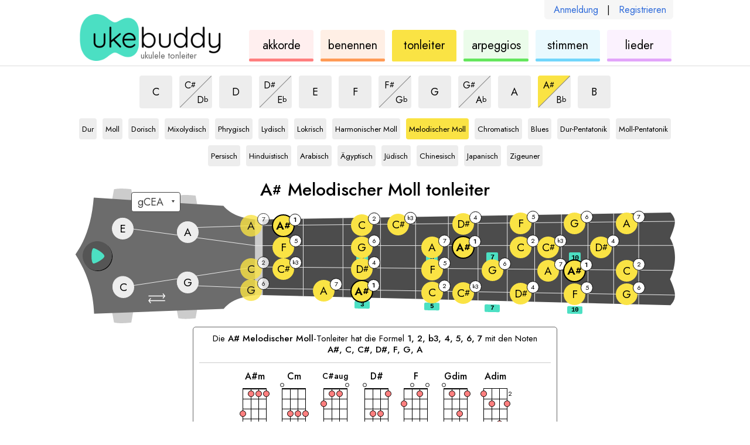

--- FILE ---
content_type: text/html; charset=utf-8
request_url: https://ukebuddy.com/ukulele-tonleiter/A%23-melodischer-moll-tonleiter
body_size: 6589
content:
<!DOCTYPE html><html lang="de"><head><meta charSet="utf-8" data-next-head=""/><title data-next-head="">A# Melodischer Moll Ukulele Tonleiter - UkeBuddy</title><meta name="description" content="Lerne, wie man die A#-Melodischer Moll-Tonleiter mit den auf der Ukulele angezeigten Noten und Mustern spielt." data-next-head=""/><meta name="viewport" content="width=device-width" data-next-head=""/><link rel="apple-touch-icon" sizes="180x180" href="/apple-touch-icon.png?v=1" data-next-head=""/><link rel="icon" type="image/png" sizes="32x32" href="/favicon-32x32.png?v=1" data-next-head=""/><link rel="icon" type="image/png" sizes="16x16" href="/favicon-16x16.png?v=1" data-next-head=""/><link rel="manifest" href="/site.webmanifest?v=1" data-next-head=""/><link rel="icon" href="/favicon.ico?v=1" data-next-head=""/><meta name="apple-mobile-web-app-title" content="UkeBuddy" data-next-head=""/><meta name="application-name" content="UkeBuddy" data-next-head=""/><meta name="msapplication-TileColor" content="#2b5797" data-next-head=""/><meta name="theme-color" content="#ffffff" data-next-head=""/><meta name="twitter:card" content="summary" data-next-head=""/><meta name="twitter:site" content="@ukebuddy" data-next-head=""/><meta name="twitter:title" content="Ukulele Tonleiter - UkeBuddy" data-next-head=""/><meta name="twitter:description" content="Entdecke Ukulele-Tonleitern aus Stilrichtungen weltweit. Die Noten für jede Tonleiter und Tonart werden auf dem Ukulele-Griffbrett angezeigt." data-next-head=""/><meta name="twitter:image" content="https://ukebuddy.com/icon-large.png" data-next-head=""/><meta property="og:url" content="https://ukebuddy.com/ukulele-tonleiter" data-next-head=""/><meta property="og:title" content="Ukulele Tonleiter - UkeBuddy" data-next-head=""/><meta property="og:description" content="Entdecke Ukulele-Tonleitern aus Stilrichtungen weltweit. Die Noten für jede Tonleiter und Tonart werden auf dem Ukulele-Griffbrett angezeigt." data-next-head=""/><meta property="og:image" content="https://ukebuddy.com/icon-large.png" data-next-head=""/><meta property="og:locale" content="de_DE" data-next-head=""/><meta property="og:site_name" content="UkeBuddy" data-next-head=""/><meta name="robots" content="All,index,follow" data-next-head=""/><link rel="canonical" href="https://ukebuddy.com/ukulele-tonleiter/A%23-melodischer-moll-tonleiter" data-next-head=""/><link rel="alternate" hrefLang="en" href="https://ukebuddy.com/ukulele-scales/A%23-melodic-minor-scale" data-next-head=""/><link rel="alternate" hrefLang="es" href="https://ukebuddy.com/escalas-ukelele/A%23-menor-mel%C3%B3dica-escala" data-next-head=""/><link rel="alternate" hrefLang="fr" href="https://ukebuddy.com/gammes-ukul%C3%A9l%C3%A9/A%23-mineure-m%C3%A9lodique-gamme" data-next-head=""/><link rel="alternate" hrefLang="pt" href="https://ukebuddy.com/escalas-ukulele/A%23-menor-mel%C3%B3dica-escala" data-next-head=""/><link rel="alternate" hrefLang="de" href="https://ukebuddy.com/ukulele-tonleiter/A%23-melodischer-moll-tonleiter" data-next-head=""/><link rel="alternate" hrefLang="it" href="https://ukebuddy.com/scala-ukulele/A%23-minore-melodica-scala" data-next-head=""/><link rel="alternate" hrefLang="ru" href="https://ukebuddy.com/%D0%B3%D0%B0%D0%BC%D0%BC%D1%8B-%D1%83%D0%BA%D1%83%D0%BB%D0%B5%D0%BB%D0%B5/A%23-%D0%BC%D0%B5%D0%BB%D0%BE%D0%B4%D0%B8%D1%87%D0%B5%D1%81%D0%BA%D0%B8%D0%B9-%D0%BC%D0%B8%D0%BD%D0%BE%D1%80-%D0%B3%D0%B0%D0%BC%D0%BC%D0%B0" data-next-head=""/><link rel="alternate" hrefLang="ja" href="https://ukebuddy.com/%E3%82%A6%E3%82%AF%E3%83%AC%E3%83%AC-%E3%82%B9%E3%82%B1%E3%83%BC%E3%83%AB/A%23-%E3%83%A1%E3%83%AD%E3%83%87%E3%82%A3%E3%83%83%E3%82%AF%E3%83%9E%E3%82%A4%E3%83%8A-%E3%82%B9%E3%82%B1%E3%83%BC%E3%83%AB" data-next-head=""/><link rel="alternate" hrefLang="no" href="https://ukebuddy.com/ukulele-skalaer/A%23-melodisk-moll-skala" data-next-head=""/><link rel="alternate" hrefLang="vi" href="https://ukebuddy.com/%C3%A2m-giai-ukulele/A%23-th%E1%BB%A9-giai-%C4%91i%E1%BB%87u-%C3%A2m-giai" data-next-head=""/><script>
                  function gaL() { window.gaB = 0; }
                  function gaE() { window.gaB = 1; }
                  var tag = document.createElement('script');
                  tag.async = 1;
                  tag.onload = gaL;
                  tag.onerror = gaE;
                  tag.src = 'https://www.googletagmanager.com/gtag/js?id=G-VEJSXNY2DZ';
                  document.head.appendChild(tag);
                </script><script async="" src="//pagead2.googlesyndication.com/pagead/js/adsbygoogle.js"></script><script> isD=false; window.dataLayer = window.dataLayer || []; function gtag() { dataLayer.push(arguments); } gtag('js', new Date()); gtag('config', 'G-VEJSXNY2DZ', { page_location: window.location.pathname }); window.onerror = (message, source, line, column, err) => { if (source.indexOf('ukebuddy.com') === -1) return; window.gtag('event', 'global: js error', { label: window.location.pathname + ' | ' + 'de' + ' | ' + err && err.stack, send_to: 'G-VEJSXNY2DZ' }); }; if (window.ReportingObserver) { const observer = new ReportingObserver( (reports) => { (reports || []).forEach((report) => { const lineCol = report.body.lineNumber + ':' + report.body.columnNumber; const message = report.body && report.body.message + ' - ' + report.url + ' ' + lineCol; window.gtag('event', 'global: browser log', { label: report.type + ' | ' + message, send_to: 'G-VEJSXNY2DZ' }); }); }, { buffered: true } ); observer.observe(); } </script><link rel="preconnect" href="https://ads.adthrive.com"/><link rel="dns-prefetch" href="https://ads.adthrive.com"/><script>
                    window.adthrive = window.adthrive || {};
                    window.adthrive.cmd = window.adthrive.cmd || [];
                    window.adthrive.host = 'ads.adthrive.com';
                    window.adthrive.plugin = 'adthrive-ads-1.0.38';
                    var tag = document.createElement('script');
                    tag.src = 'https://ads.adthrive.com/sites/5ebd556ef67e7555ae952e55/ads.min.js';
                    tag.referrerPolicy = 'no-referrer-when-downgrade';
                    tag.defer = 1;
                    tag.onerror = function () {
                        window.gtag('event', 'global: adthrive load error', { lang: 'de', send_to: 'G-VEJSXNY2DZ' });
                    };
                    window.addEventListener('load', function () { document.head.appendChild(tag) });
                </script><link rel="preload" href="/_next/static/media/b8c37bb59076c047-s.p.woff2" as="font" type="font/woff2" crossorigin="anonymous" data-next-font="size-adjust"/><link rel="preload" href="/_next/static/media/5bbac197f803cc34-s.p.woff2" as="font" type="font/woff2" crossorigin="anonymous" data-next-font="size-adjust"/><link rel="preload" href="/_next/static/media/9dd75fadc5b3df29-s.p.woff2" as="font" type="font/woff2" crossorigin="anonymous" data-next-font="size-adjust"/><link rel="preload" href="/_next/static/css/e81a97eff7a05120.css" as="style"/><link rel="stylesheet" href="/_next/static/css/e81a97eff7a05120.css" data-n-g=""/><link rel="preload" href="/_next/static/css/609979e765e89148.css" as="style"/><link rel="stylesheet" href="/_next/static/css/609979e765e89148.css" data-n-p=""/><link rel="preload" href="/_next/static/css/3d5193c7250761e3.css" as="style"/><link rel="stylesheet" href="/_next/static/css/3d5193c7250761e3.css" data-n-p=""/><noscript data-n-css=""></noscript><script defer="" nomodule="" src="/_next/static/chunks/polyfills-42372ed130431b0a.js"></script><script src="/_next/static/chunks/webpack-c596b8b05e80575a.js" defer=""></script><script src="/_next/static/chunks/framework-a6b3d2fb26bce5d1.js" defer=""></script><script src="/_next/static/chunks/main-11c921538c698a33.js" defer=""></script><script src="/_next/static/chunks/pages/_app-5be5838155135ad0.js" defer=""></script><script src="/_next/static/chunks/961-efaa9df71551bd56.js" defer=""></script><script src="/_next/static/chunks/352-c74681ca0a5e1e11.js" defer=""></script><script src="/_next/static/chunks/598-ab6b909276159e5a.js" defer=""></script><script src="/_next/static/chunks/499-86765fab4872f4f0.js" defer=""></script><script src="/_next/static/chunks/pages/ukulele-scales/%5B%5B...scaleSlug%5D%5D-712ffca4c0dfbdd5.js" defer=""></script><script src="/_next/static/jXVg15oiU5V_wNzIZjWxK/_buildManifest.js" defer=""></script><script src="/_next/static/jXVg15oiU5V_wNzIZjWxK/_ssgManifest.js" defer=""></script></head><body><div id="__next"><div class="__variable_02fb8f __className_02fb8f"><div class="pageId--scales"><section class="common_layoutOuter__BB1Tt HeaderAuthLinks_authLinks__ruMyW authLinksHook"><div class="common_layoutInner__UqHUY HeaderAuthLinks_authLinksLayoutInner__UYbsC"><div class="HeaderAuthLinks_authLinksInner__RP1l1"><a href="/de/login" rel="nofollow">Anmeldung</a><span>|</span><a href="/de/register" rel="nofollow">Registrieren</a></div></div></section><header class="common_layoutOuter__BB1Tt Header_header__MwWvM"><div class="common_layoutInner__UqHUY Header_headerLayoutInner__InY2s"><h1 class="Header_heading__iXDoA">ukulele tonleiter</h1><div class="Header_logo__V9h3K"><a class="Header_logoLink__tsyuK" href="https://ukebuddy.com/de" rel="nofollow"><img class="Header_logoImg__6k5Tf" src="/img/logo.png" width="248" height="80" alt="ukebuddy logo" fetchpriority="high"/></a></div><nav class="Header_headerNav__ZcXxJ"><a href="https://ukebuddy.com/ukulele-akkorde" class="Header_navbox__xXnng Header_navbox--chords__bZA1f"><div class="Header_navboxText__LQiF4"><span class="clipped">ukulele </span>akkorde</div></a><a href="https://ukebuddy.com/akkorde-benennen" class="Header_navbox__xXnng Header_navbox--namer__qKwNI"><div class="Header_navboxText__LQiF4"><span class="clipped">akkorde </span>benennen</div></a><a href="https://ukebuddy.com/ukulele-tonleiter" class="Header_navbox__xXnng Header_navbox--scales__ofbii Header_navboxSelected__imnMX"><div class="Header_navboxText__LQiF4"><span class="clipped">ukulele </span>tonleiter</div></a><a href="https://ukebuddy.com/ukulele-arpeggien" class="Header_navbox__xXnng Header_navbox--arpeggios__Ya7PQ"><div class="Header_navboxText__LQiF4"><span class="clipped">ukulele </span>arpeggios</div></a><a href="https://ukebuddy.com/ukulele-stimmen" class="Header_navbox__xXnng Header_navbox--tuner__ZKOjP"><div class="Header_navboxText__LQiF4"><span class="clipped">ukulele </span>stimmen</div></a><a href="https://ukebuddy.com/ukulele-lieder" class="Header_navbox__xXnng Header_navbox--tabs__tr6je"><div class="Header_navboxText__LQiF4"><span class="clipped">ukulele </span>lieder</div></a></nav></div></header><div class="headerPrintHook" style="display:none;position:absolute;top:0;right:0"><img class="Header_logoImg__6k5Tf" src="/img/logo.png" width="200" height="64.5" alt="ukebuddy print header" fetchpriority="low"/></div><main><div class="common_layoutOuter__BB1Tt ContentLayoutSplit_layoutOuterSplit__lJO_7"><div class="common_layoutInner__UqHUY ContentLayoutSplit_layoutInnerSplit__OhbaD"><section class="ContentLayoutSplit_splitMain__3V097 splitMainHook"><div class="Controls_controls__ZOiFI"><div class="SelectKey_keys__qk5w9"><a href="https://ukebuddy.com/ukulele-tonleiter/C-melodischer-moll-tonleiter"><button type="button" data-testid="C" class="ControlButton_button__w_nPN ControlButton_keyVariant__r1Lh7"><div class="clipped"></div><span>C</span><div class="clipped"> Melodischer Moll tonleiter</div></button></a><span class="ControlButtonSplit_splitWrapper__NMRr1"><a href="https://ukebuddy.com/ukulele-tonleiter/C%23-melodischer-moll-tonleiter"><button type="button" data-testid="C#" class="ControlButton_button__w_nPN ControlButton_keyVariant__r1Lh7 ControlButton_splitTop__eoVLm"><span class="ControlButton_splitInner___ZKRj"><div class="clipped"></div><span>C</span><span class="Note_noteAccidental__mzmyz">#</span><div class="clipped"> Melodischer Moll tonleiter</div></span></button></a><a href="https://ukebuddy.com/ukulele-tonleiter/Db-melodischer-moll-tonleiter"><button type="button" data-testid="Db" class="ControlButton_button__w_nPN ControlButton_keyVariant__r1Lh7 ControlButton_splitBottom__kWMLk"><span class="ControlButton_splitInner___ZKRj"><div class="clipped"></div><span>D</span><span class="Note_noteAccidental__mzmyz">b</span><div class="clipped"> Melodischer Moll tonleiter</div></span></button></a><span class="ControlButtonSplit_centerLine__IcMrI"></span></span><a href="https://ukebuddy.com/ukulele-tonleiter/D-melodischer-moll-tonleiter"><button type="button" data-testid="D" class="ControlButton_button__w_nPN ControlButton_keyVariant__r1Lh7"><div class="clipped"></div><span>D</span><div class="clipped"> Melodischer Moll tonleiter</div></button></a><span class="ControlButtonSplit_splitWrapper__NMRr1"><a href="https://ukebuddy.com/ukulele-tonleiter/D%23-melodischer-moll-tonleiter"><button type="button" data-testid="D#" class="ControlButton_button__w_nPN ControlButton_keyVariant__r1Lh7 ControlButton_splitTop__eoVLm"><span class="ControlButton_splitInner___ZKRj"><div class="clipped"></div><span>D</span><span class="Note_noteAccidental__mzmyz">#</span><div class="clipped"> Melodischer Moll tonleiter</div></span></button></a><a href="https://ukebuddy.com/ukulele-tonleiter/Eb-melodischer-moll-tonleiter"><button type="button" data-testid="Eb" class="ControlButton_button__w_nPN ControlButton_keyVariant__r1Lh7 ControlButton_splitBottom__kWMLk"><span class="ControlButton_splitInner___ZKRj"><div class="clipped"></div><span>E</span><span class="Note_noteAccidental__mzmyz">b</span><div class="clipped"> Melodischer Moll tonleiter</div></span></button></a><span class="ControlButtonSplit_centerLine__IcMrI"></span></span><a href="https://ukebuddy.com/ukulele-tonleiter/E-melodischer-moll-tonleiter"><button type="button" data-testid="E" class="ControlButton_button__w_nPN ControlButton_keyVariant__r1Lh7"><div class="clipped"></div><span>E</span><div class="clipped"> Melodischer Moll tonleiter</div></button></a><a href="https://ukebuddy.com/ukulele-tonleiter/F-melodischer-moll-tonleiter"><button type="button" data-testid="F" class="ControlButton_button__w_nPN ControlButton_keyVariant__r1Lh7"><div class="clipped"></div><span>F</span><div class="clipped"> Melodischer Moll tonleiter</div></button></a><span class="ControlButtonSplit_splitWrapper__NMRr1"><a href="https://ukebuddy.com/ukulele-tonleiter/F%23-melodischer-moll-tonleiter"><button type="button" data-testid="F#" class="ControlButton_button__w_nPN ControlButton_keyVariant__r1Lh7 ControlButton_splitTop__eoVLm"><span class="ControlButton_splitInner___ZKRj"><div class="clipped"></div><span>F</span><span class="Note_noteAccidental__mzmyz">#</span><div class="clipped"> Melodischer Moll tonleiter</div></span></button></a><a href="https://ukebuddy.com/ukulele-tonleiter/Gb-melodischer-moll-tonleiter"><button type="button" data-testid="Gb" class="ControlButton_button__w_nPN ControlButton_keyVariant__r1Lh7 ControlButton_splitBottom__kWMLk"><span class="ControlButton_splitInner___ZKRj"><div class="clipped"></div><span>G</span><span class="Note_noteAccidental__mzmyz">b</span><div class="clipped"> Melodischer Moll tonleiter</div></span></button></a><span class="ControlButtonSplit_centerLine__IcMrI"></span></span><a href="https://ukebuddy.com/ukulele-tonleiter/G-melodischer-moll-tonleiter"><button type="button" data-testid="G" class="ControlButton_button__w_nPN ControlButton_keyVariant__r1Lh7"><div class="clipped"></div><span>G</span><div class="clipped"> Melodischer Moll tonleiter</div></button></a><span class="ControlButtonSplit_splitWrapper__NMRr1"><a href="https://ukebuddy.com/ukulele-tonleiter/G%23-melodischer-moll-tonleiter"><button type="button" data-testid="G#" class="ControlButton_button__w_nPN ControlButton_keyVariant__r1Lh7 ControlButton_splitTop__eoVLm"><span class="ControlButton_splitInner___ZKRj"><div class="clipped"></div><span>G</span><span class="Note_noteAccidental__mzmyz">#</span><div class="clipped"> Melodischer Moll tonleiter</div></span></button></a><a href="https://ukebuddy.com/ukulele-tonleiter/Ab-melodischer-moll-tonleiter"><button type="button" data-testid="Ab" class="ControlButton_button__w_nPN ControlButton_keyVariant__r1Lh7 ControlButton_splitBottom__kWMLk"><span class="ControlButton_splitInner___ZKRj"><div class="clipped"></div><span>A</span><span class="Note_noteAccidental__mzmyz">b</span><div class="clipped"> Melodischer Moll tonleiter</div></span></button></a><span class="ControlButtonSplit_centerLine__IcMrI"></span></span><a href="https://ukebuddy.com/ukulele-tonleiter/A-melodischer-moll-tonleiter"><button type="button" data-testid="A" class="ControlButton_button__w_nPN ControlButton_keyVariant__r1Lh7"><div class="clipped"></div><span>A</span><div class="clipped"> Melodischer Moll tonleiter</div></button></a><span class="ControlButtonSplit_splitWrapper__NMRr1"><a href="https://ukebuddy.com/ukulele-tonleiter/A%23-melodischer-moll-tonleiter"><button type="button" data-testid="A#" class="ControlButton_button__w_nPN ControlButton_keyVariant__r1Lh7 ControlButton_buttonSelected__PlvF6 ControlButton_splitTop__eoVLm"><span class="ControlButton_splitInner___ZKRj"><div class="clipped"></div><span>A</span><span class="Note_noteAccidental__mzmyz">#</span><div class="clipped"> Melodischer Moll tonleiter</div></span></button></a><a href="https://ukebuddy.com/ukulele-tonleiter/Bb-melodischer-moll-tonleiter"><button type="button" data-testid="Bb" class="ControlButton_button__w_nPN ControlButton_keyVariant__r1Lh7 ControlButton_splitBottom__kWMLk"><span class="ControlButton_splitInner___ZKRj"><div class="clipped"></div><span>B</span><span class="Note_noteAccidental__mzmyz">b</span><div class="clipped"> Melodischer Moll tonleiter</div></span></button></a><span class="ControlButtonSplit_centerLine__IcMrI"></span></span><a href="https://ukebuddy.com/ukulele-tonleiter/B-melodischer-moll-tonleiter"><button type="button" data-testid="B" class="ControlButton_button__w_nPN ControlButton_keyVariant__r1Lh7"><div class="clipped"></div><span>B</span><div class="clipped"> Melodischer Moll tonleiter</div></button></a></div><div class="SelectType_types__i04gj SelectType_variant--scales__pnFC9"><a href="https://ukebuddy.com/ukulele-tonleiter/A%23-dur-tonleiter"><button type="button" data-testid="major" class="ControlButton_button__w_nPN ControlButton_typeVariant__OnY2j ControlButton_widthAuto__XRarM"><span class="ControlButton_splitInner___ZKRj"><div class="clipped">A#<!-- --> </div>Dur<div class="clipped">  tonleiter</div></span></button></a><a href="https://ukebuddy.com/ukulele-tonleiter/A%23-moll-tonleiter"><button type="button" data-testid="minor" class="ControlButton_button__w_nPN ControlButton_typeVariant__OnY2j ControlButton_widthAuto__XRarM"><span class="ControlButton_splitInner___ZKRj"><div class="clipped">A#<!-- --> </div>Moll<div class="clipped">  tonleiter</div></span></button></a><a href="https://ukebuddy.com/ukulele-tonleiter/A%23-dorisch-tonleiter"><button type="button" data-testid="dorian" class="ControlButton_button__w_nPN ControlButton_typeVariant__OnY2j ControlButton_widthAuto__XRarM"><span class="ControlButton_splitInner___ZKRj"><div class="clipped">A#<!-- --> </div>Dorisch<div class="clipped">  tonleiter</div></span></button></a><a href="https://ukebuddy.com/ukulele-tonleiter/A%23-mixolydisch-tonleiter"><button type="button" data-testid="mixolydian" class="ControlButton_button__w_nPN ControlButton_typeVariant__OnY2j ControlButton_widthAuto__XRarM"><span class="ControlButton_splitInner___ZKRj"><div class="clipped">A#<!-- --> </div>Mixolydisch<div class="clipped">  tonleiter</div></span></button></a><a href="https://ukebuddy.com/ukulele-tonleiter/A%23-phrygisch-tonleiter"><button type="button" data-testid="phrygian" class="ControlButton_button__w_nPN ControlButton_typeVariant__OnY2j ControlButton_widthAuto__XRarM"><span class="ControlButton_splitInner___ZKRj"><div class="clipped">A#<!-- --> </div>Phrygisch<div class="clipped">  tonleiter</div></span></button></a><a href="https://ukebuddy.com/ukulele-tonleiter/A%23-lydisch-tonleiter"><button type="button" data-testid="lydian" class="ControlButton_button__w_nPN ControlButton_typeVariant__OnY2j ControlButton_widthAuto__XRarM"><span class="ControlButton_splitInner___ZKRj"><div class="clipped">A#<!-- --> </div>Lydisch<div class="clipped">  tonleiter</div></span></button></a><a href="https://ukebuddy.com/ukulele-tonleiter/A%23-lokrisch-tonleiter"><button type="button" data-testid="locrian" class="ControlButton_button__w_nPN ControlButton_typeVariant__OnY2j ControlButton_widthAuto__XRarM"><span class="ControlButton_splitInner___ZKRj"><div class="clipped">A#<!-- --> </div>Lokrisch<div class="clipped">  tonleiter</div></span></button></a><a href="https://ukebuddy.com/ukulele-tonleiter/A%23-harmonischer-moll-tonleiter"><button type="button" data-testid="harmonic-minor" class="ControlButton_button__w_nPN ControlButton_typeVariant__OnY2j ControlButton_widthAuto__XRarM"><span class="ControlButton_splitInner___ZKRj"><div class="clipped">A#<!-- --> </div>Harmonischer Moll<div class="clipped">  tonleiter</div></span></button></a><a href="https://ukebuddy.com/ukulele-tonleiter/A%23-melodischer-moll-tonleiter"><button type="button" data-testid="melodic-minor" class="ControlButton_button__w_nPN ControlButton_typeVariant__OnY2j ControlButton_buttonSelected__PlvF6 ControlButton_widthAuto__XRarM"><span class="ControlButton_splitInner___ZKRj"><div class="clipped">A#<!-- --> </div>Melodischer Moll<div class="clipped">  tonleiter</div></span></button></a><a href="https://ukebuddy.com/ukulele-tonleiter/A%23-chromatisch-tonleiter"><button type="button" data-testid="chromatic" class="ControlButton_button__w_nPN ControlButton_typeVariant__OnY2j ControlButton_widthAuto__XRarM"><span class="ControlButton_splitInner___ZKRj"><div class="clipped">A#<!-- --> </div>Chromatisch<div class="clipped">  tonleiter</div></span></button></a><a href="https://ukebuddy.com/ukulele-tonleiter/A%23-blues-tonleiter"><button type="button" data-testid="blues" class="ControlButton_button__w_nPN ControlButton_typeVariant__OnY2j ControlButton_widthAuto__XRarM"><span class="ControlButton_splitInner___ZKRj"><div class="clipped">A#<!-- --> </div>Blues<div class="clipped">  tonleiter</div></span></button></a><a href="https://ukebuddy.com/ukulele-tonleiter/A%23-dur-pentatonik-tonleiter"><button type="button" data-testid="major-pentatonic" class="ControlButton_button__w_nPN ControlButton_typeVariant__OnY2j ControlButton_widthAuto__XRarM"><span class="ControlButton_splitInner___ZKRj"><div class="clipped">A#<!-- --> </div>Dur-Pentatonik<div class="clipped">  tonleiter</div></span></button></a><a href="https://ukebuddy.com/ukulele-tonleiter/A%23-moll-pentatonik-tonleiter"><button type="button" data-testid="minor-pentatonic" class="ControlButton_button__w_nPN ControlButton_typeVariant__OnY2j ControlButton_widthAuto__XRarM"><span class="ControlButton_splitInner___ZKRj"><div class="clipped">A#<!-- --> </div>Moll-Pentatonik<div class="clipped">  tonleiter</div></span></button></a><a href="https://ukebuddy.com/ukulele-tonleiter/A%23-persisch-tonleiter"><button type="button" data-testid="persian" class="ControlButton_button__w_nPN ControlButton_typeVariant__OnY2j ControlButton_widthAuto__XRarM"><span class="ControlButton_splitInner___ZKRj"><div class="clipped">A#<!-- --> </div>Persisch<div class="clipped">  tonleiter</div></span></button></a><a href="https://ukebuddy.com/ukulele-tonleiter/A%23-hinduistisch-tonleiter"><button type="button" data-testid="hindu" class="ControlButton_button__w_nPN ControlButton_typeVariant__OnY2j ControlButton_widthAuto__XRarM"><span class="ControlButton_splitInner___ZKRj"><div class="clipped">A#<!-- --> </div>Hinduistisch<div class="clipped">  tonleiter</div></span></button></a><a href="https://ukebuddy.com/ukulele-tonleiter/A%23-arabisch-tonleiter"><button type="button" data-testid="arabic" class="ControlButton_button__w_nPN ControlButton_typeVariant__OnY2j ControlButton_widthAuto__XRarM"><span class="ControlButton_splitInner___ZKRj"><div class="clipped">A#<!-- --> </div>Arabisch<div class="clipped">  tonleiter</div></span></button></a><a href="https://ukebuddy.com/ukulele-tonleiter/A%23-%C3%A4gyptisch-tonleiter"><button type="button" data-testid="egyptian" class="ControlButton_button__w_nPN ControlButton_typeVariant__OnY2j ControlButton_widthAuto__XRarM"><span class="ControlButton_splitInner___ZKRj"><div class="clipped">A#<!-- --> </div>Ägyptisch<div class="clipped">  tonleiter</div></span></button></a><a href="https://ukebuddy.com/ukulele-tonleiter/A%23-j%C3%BCdisch-tonleiter"><button type="button" data-testid="jewish" class="ControlButton_button__w_nPN ControlButton_typeVariant__OnY2j ControlButton_widthAuto__XRarM"><span class="ControlButton_splitInner___ZKRj"><div class="clipped">A#<!-- --> </div>Jüdisch<div class="clipped">  tonleiter</div></span></button></a><a href="https://ukebuddy.com/ukulele-tonleiter/A%23-chinesisch-tonleiter"><button type="button" data-testid="chinese" class="ControlButton_button__w_nPN ControlButton_typeVariant__OnY2j ControlButton_widthAuto__XRarM"><span class="ControlButton_splitInner___ZKRj"><div class="clipped">A#<!-- --> </div>Chinesisch<div class="clipped">  tonleiter</div></span></button></a><a href="https://ukebuddy.com/ukulele-tonleiter/A%23-japanisch-tonleiter"><button type="button" data-testid="japanese" class="ControlButton_button__w_nPN ControlButton_typeVariant__OnY2j ControlButton_widthAuto__XRarM"><span class="ControlButton_splitInner___ZKRj"><div class="clipped">A#<!-- --> </div>Japanisch<div class="clipped">  tonleiter</div></span></button></a><a href="https://ukebuddy.com/ukulele-tonleiter/A%23-zigeuner-tonleiter"><button type="button" data-testid="gypsy" class="ControlButton_button__w_nPN ControlButton_typeVariant__OnY2j ControlButton_widthAuto__XRarM"><span class="ControlButton_splitInner___ZKRj"><div class="clipped">A#<!-- --> </div>Zigeuner<div class="clipped">  tonleiter</div></span></button></a></div></div><div class="Fretboard_fretboard__BJFEi"><div class="Fretboard_toolName__EtP5_"><div data-testid="toolNamePrimary"><span>A</span><span class="Note_noteAccidental__mzmyz Note_spaceAfter__GaFyH">#</span> Melodischer Moll tonleiter</div><div class="Fretboard_toolNameSecondary__Z6hBV" data-testid="toolNameSecondary"></div></div><div class="Fretboard_ukeWrapper__hmA01"><div class="Fretboard_ukeInner__jyMLp"><div class="SelectTuning_tuningLinksWrapper__e4Wzt tuningLinksWrapperHook"><select id="tuningSelectHook" class="SelectTuning_tuningLinks__8o1ji" aria-label="Wähle eine Stimmung:"><option value="-1" selected=""> </option><option class="tuning-link" value="gCEA" aria-label="verwende gCEA-Stimmung">gCEA</option><option class="tuning-link" value="aDFsB" aria-label="verwende aDF#B-Stimmung">aDF#B</option><option class="tuning-link" value="DGBE" aria-label="verwende DGBE-Stimmung">DGBE</option><option class="tuning-link" value="fAsDG" aria-label="verwende fA#DG-Stimmung">fA#DG</option></select></div><div class="SwapButton_swapButton__ZR10q" role="button" tabindex="0" aria-label="change ukulele to lefty"><svg x="0px" y="0px" width="36.389px" height="21px" viewBox="5.611 0 36.389 21" enable-background="new 5.611 0 36.389 21"><path d="M41.212,16.399H6.505c-0.436,0-0.789-0.407-0.789-0.905s0.353-0.905,0.789-0.905h34.707 c0.434,0,0.788,0.407,0.788,0.905S41.646,16.399,41.212,16.399z"></path><path d="M41.034,6.411H6.397c-0.435,0-0.787-0.406-0.787-0.906c0-0.5,0.352-0.905,0.787-0.905h34.637 c0.432,0,0.786,0.405,0.786,0.905C41.82,6.005,41.466,6.411,41.034,6.411z"></path><path d="M10.242,21c-0.272,0-0.54-0.119-0.717-0.354l-3.545-4.6c-0.252-0.326-0.252-0.781,0-1.103l3.545-4.603 c0.304-0.399,0.873-0.471,1.269-0.165c0.397,0.304,0.469,0.873,0.165,1.271l-3.12,4.047l3.12,4.047 c0.304,0.398,0.232,0.965-0.165,1.27C10.63,20.938,10.434,21,10.242,21z"></path><path d="M37.37,11.012c-0.192,0-0.388-0.06-0.554-0.188c-0.396-0.304-0.469-0.873-0.165-1.269l3.121-4.047 l-3.121-4.048c-0.304-0.396-0.231-0.967,0.165-1.271c0.398-0.306,0.963-0.232,1.27,0.165l3.545,4.602 c0.253,0.324,0.253,0.779,0,1.104l-3.545,4.6C37.908,10.891,37.639,11.012,37.37,11.012z"></path></svg></div><div class="PlayButton_playButton__3Q8Lh playButtonHook" role="button" tabindex="-1" aria-label="play audio for current selection"><div class="PlayButton_playButtonAnim__z4f4y"><svg x="0px" y="0px" width="50px" height="50px" viewBox="0 0 172.156 172.156" enable-background="new 0 0 172.156 172.156"><g class="PlayButton_playButtonFill__ucblD"><path d="M86.078,0C38.538,0,0,38.538,0,86.078s38.538,86.078,86.078,86.078s86.079-38.538,86.079-86.078 S133.617,0,86.078,0z M62.604,130.786c-13.88-5.868-14.196-80.438,0-89.322c6.85-4.288,65.484,28.954,65.484,46.124 C128.088,104.026,70.978,134.326,62.604,130.786z"></path></g></svg></div></div><img class="Fretboard_ukeSvg__Sihdi" src="/img/uke.svg" width="1024" height="230" alt="ukulele fretboard" fetchpriority="high"/><div class="Fretboard_fretMarkers__dhE3J"><div class="Fretboard_fretMarker__vjG__" data-num="3"><span class="Fretboard_fretNumber__mLgrK">3</span></div><div class="Fretboard_fretMarker__vjG__" data-num="5"><span class="Fretboard_fretNumber__mLgrK">5</span></div><div class="Fretboard_fretMarker__vjG__" data-num="7"><span class="Fretboard_fretNumber__mLgrK">7</span></div><div class="Fretboard_fretMarker__vjG__" data-num="10"><span class="Fretboard_fretNumber__mLgrK">10</span></div></div></div></div></div><div class="Instructions_info__q4lB4" data-testid="toolInfo"><div><div class="Instructions_infoIntro__z2YuJ">Die <b>A# Melodischer Moll</b>-Tonleiter hat die Formel <span class='pre'>1, 2, b3, 4, 5, 6, 7</span> mit den Noten <span class='pre'>A#, C, C#, D#, F, G, A</span></div><div class="Instructions_infoNext__sdrDF"><div class="PairingsForScaleDiatonic_pairings__wl7Kv"><span class="PairingsForScaleDiatonic_pairingsHeading__IqysN clipped">Passende Akkorde: </span><div class="PairingsForScaleDiatonic_chordLinksGroup__Jgmd1"><a href="https://ukebuddy.com/ukulele-akkorde/A%23m-akkord" class="PairingsForScaleDiatonic_diagramLink__IjmGE"><div class="hookDiagram TabChordDiagram_diagram__5tsJc"><div class="hookDiagramName TabChordDiagram_diagramName__DfxvU"><span class='diagram-key-type'>A#m</span> <span class='clipped'>akkord</span></div><div class="TabChordDiagram_diagramChart__4_TZy"><div class="TabChordDiagram_diagramChartInner__ohm9H"><div class="TabChordDiagram_vline__M2_gj"></div><div class="TabChordDiagram_vline__M2_gj"></div><span class="TabChordDiagram_hline__GmKS9"></span><span class="TabChordDiagram_hline__GmKS9"></span><span class="TabChordDiagram_hline__GmKS9"></span><span class="TabChordDiagram_hline__GmKS9"></span><i data-string="0" data-fret="3" class="TabChordDiagram_diagramNote__SOEpK" style="background:#ff7f7f"></i><i data-string="1" data-fret="1" class="TabChordDiagram_diagramNote__SOEpK" style="background:#ff7f7f"></i><i data-string="2" data-fret="1" class="TabChordDiagram_diagramNote__SOEpK" style="background:#ff7f7f"></i><i data-string="3" data-fret="1" class="TabChordDiagram_diagramNote__SOEpK" style="background:#ff7f7f"></i></div></div></div></a><a href="https://ukebuddy.com/ukulele-akkorde/Cm-akkord" class="PairingsForScaleDiatonic_diagramLink__IjmGE"><div class="hookDiagram TabChordDiagram_diagram__5tsJc"><div class="hookDiagramName TabChordDiagram_diagramName__DfxvU"><span class='diagram-key-type'>Cm</span> <span class='clipped'>akkord</span></div><div class="TabChordDiagram_diagramChart__4_TZy"><div class="TabChordDiagram_diagramChartInner__ohm9H"><div class="TabChordDiagram_vline__M2_gj"></div><div class="TabChordDiagram_vline__M2_gj"></div><span class="TabChordDiagram_hline__GmKS9"></span><span class="TabChordDiagram_hline__GmKS9"></span><span class="TabChordDiagram_hline__GmKS9"></span><span class="TabChordDiagram_hline__GmKS9"></span><i data-string="0" data-fret="0" class="TabChordDiagram_diagramNote__SOEpK" style="background:#ff7f7f"></i><i data-string="1" data-fret="3" class="TabChordDiagram_diagramNote__SOEpK" style="background:#ff7f7f"></i><i data-string="2" data-fret="3" class="TabChordDiagram_diagramNote__SOEpK" style="background:#ff7f7f"></i><i data-string="3" data-fret="3" class="TabChordDiagram_diagramNote__SOEpK" style="background:#ff7f7f"></i></div></div></div></a><a href="https://ukebuddy.com/ukulele-akkorde/C%23aug-akkord" class="PairingsForScaleDiatonic_diagramLink__IjmGE"><div class="hookDiagram TabChordDiagram_diagram__5tsJc"><div class="hookDiagramName TabChordDiagram_diagramName__DfxvU TabChordDiagram_diagramNameLong__04fcR"><span class='diagram-key-type'>C#aug</span> <span class='clipped'>akkord</span></div><div class="TabChordDiagram_diagramChart__4_TZy"><div class="TabChordDiagram_diagramChartInner__ohm9H"><div class="TabChordDiagram_vline__M2_gj"></div><div class="TabChordDiagram_vline__M2_gj"></div><span class="TabChordDiagram_hline__GmKS9"></span><span class="TabChordDiagram_hline__GmKS9"></span><span class="TabChordDiagram_hline__GmKS9"></span><span class="TabChordDiagram_hline__GmKS9"></span><i data-string="0" data-fret="2" class="TabChordDiagram_diagramNote__SOEpK" style="background:#ff7f7f"></i><i data-string="1" data-fret="1" class="TabChordDiagram_diagramNote__SOEpK" style="background:#ff7f7f"></i><i data-string="2" data-fret="1" class="TabChordDiagram_diagramNote__SOEpK" style="background:#ff7f7f"></i><i data-string="3" data-fret="0" class="TabChordDiagram_diagramNote__SOEpK" style="background:#ff7f7f"></i></div></div></div></a><a href="https://ukebuddy.com/ukulele-akkorde/D%23-akkord" class="PairingsForScaleDiatonic_diagramLink__IjmGE"><div class="hookDiagram TabChordDiagram_diagram__5tsJc"><div class="hookDiagramName TabChordDiagram_diagramName__DfxvU"><span class='diagram-key-type'>D#</span> <span class='clipped'>akkord</span></div><div class="TabChordDiagram_diagramChart__4_TZy"><div class="TabChordDiagram_diagramChartInner__ohm9H"><div class="TabChordDiagram_vline__M2_gj"></div><div class="TabChordDiagram_vline__M2_gj"></div><span class="TabChordDiagram_hline__GmKS9"></span><span class="TabChordDiagram_hline__GmKS9"></span><span class="TabChordDiagram_hline__GmKS9"></span><span class="TabChordDiagram_hline__GmKS9"></span><i data-string="0" data-fret="0" class="TabChordDiagram_diagramNote__SOEpK" style="background:#ff7f7f"></i><i data-string="1" data-fret="3" class="TabChordDiagram_diagramNote__SOEpK" style="background:#ff7f7f"></i><i data-string="2" data-fret="3" class="TabChordDiagram_diagramNote__SOEpK" style="background:#ff7f7f"></i><i data-string="3" data-fret="1" class="TabChordDiagram_diagramNote__SOEpK" style="background:#ff7f7f"></i></div></div></div></a><a href="https://ukebuddy.com/ukulele-akkorde/F-akkord" class="PairingsForScaleDiatonic_diagramLink__IjmGE"><div class="hookDiagram TabChordDiagram_diagram__5tsJc TabChordDiagram_diagramBeginner__uJycm"><div class="hookDiagramName TabChordDiagram_diagramName__DfxvU"><span class='diagram-key-type'>F</span> <span class='clipped'>akkord</span></div><div class="TabChordDiagram_diagramChart__4_TZy"><div class="TabChordDiagram_diagramChartInner__ohm9H"><div class="TabChordDiagram_vline__M2_gj"></div><div class="TabChordDiagram_vline__M2_gj"></div><span class="TabChordDiagram_hline__GmKS9"></span><span class="TabChordDiagram_hline__GmKS9"></span><span class="TabChordDiagram_hline__GmKS9"></span><span class="TabChordDiagram_hline__GmKS9"></span><i data-string="0" data-fret="2" class="TabChordDiagram_diagramNote__SOEpK" style="background:#ff7f7f"></i><i data-string="1" data-fret="0" class="TabChordDiagram_diagramNote__SOEpK" style="background:#ff7f7f"></i><i data-string="2" data-fret="1" class="TabChordDiagram_diagramNote__SOEpK" style="background:#ff7f7f"></i><i data-string="3" data-fret="0" class="TabChordDiagram_diagramNote__SOEpK" style="background:#ff7f7f"></i></div></div></div></a><a href="https://ukebuddy.com/ukulele-akkorde/Gdim-akkord" class="PairingsForScaleDiatonic_diagramLink__IjmGE"><div class="hookDiagram TabChordDiagram_diagram__5tsJc"><div class="hookDiagramName TabChordDiagram_diagramName__DfxvU"><span class='diagram-key-type'>Gdim</span> <span class='clipped'>akkord</span></div><div class="TabChordDiagram_diagramChart__4_TZy"><div class="TabChordDiagram_diagramChartInner__ohm9H"><div class="TabChordDiagram_vline__M2_gj"></div><div class="TabChordDiagram_vline__M2_gj"></div><span class="TabChordDiagram_hline__GmKS9"></span><span class="TabChordDiagram_hline__GmKS9"></span><span class="TabChordDiagram_hline__GmKS9"></span><span class="TabChordDiagram_hline__GmKS9"></span><i data-string="0" data-fret="0" class="TabChordDiagram_diagramNote__SOEpK" style="background:#ff7f7f"></i><i data-string="1" data-fret="1" class="TabChordDiagram_diagramNote__SOEpK" style="background:#ff7f7f"></i><i data-string="2" data-fret="3" class="TabChordDiagram_diagramNote__SOEpK" style="background:#ff7f7f"></i><i data-string="3" data-fret="1" class="TabChordDiagram_diagramNote__SOEpK" style="background:#ff7f7f"></i></div></div></div></a><a href="https://ukebuddy.com/ukulele-akkorde/Adim-akkord" class="PairingsForScaleDiatonic_diagramLink__IjmGE"><div class="hookDiagram TabChordDiagram_diagram__5tsJc TabChordDiagram_diagramBeyond__bDizi"><div class="hookDiagramName TabChordDiagram_diagramName__DfxvU"><span class='diagram-key-type'>Adim</span> <span class='clipped'>akkord</span></div><div class="TabChordDiagram_diagramChart__4_TZy"><div class="TabChordDiagram_diagramChartInner__ohm9H"><div class="TabChordDiagram_vline__M2_gj"></div><div class="TabChordDiagram_vline__M2_gj"></div><span class="TabChordDiagram_hline__GmKS9"></span><span class="TabChordDiagram_hline__GmKS9"></span><span class="TabChordDiagram_hline__GmKS9"></span><span class="TabChordDiagram_hline__GmKS9"></span><div class="TabChordDiagram_diagramFretNumber__ZWcf_">2</div><i data-string="0" data-fret="1" class="TabChordDiagram_diagramNote__SOEpK" style="background:#ff7f7f"></i><i data-string="1" data-fret="2" class="TabChordDiagram_diagramNote__SOEpK" style="background:#ff7f7f"></i><i data-string="2" data-fret="4" class="TabChordDiagram_diagramNote__SOEpK" style="background:#ff7f7f"></i><i data-string="3" data-fret="2" class="TabChordDiagram_diagramNote__SOEpK" style="background:#ff7f7f"></i></div></div></div></a></div></div></div></div><div class="Instructions_explanation__VvlHS">Die melodische Moll-Tonleiter wird konstruiert, indem man die harmonische Moll-Tonleiter nimmt und sie durch eine erhöhte 6. Stufe melodischer macht. Relativ zur natürlichen Moll-Tonleiter hat sie sowohl den 6. als auch den 7. Grad angehoben. Beachten Sie, dass diese Tonleiter beim Aufsteigen am häufigsten als melodische Moll-Tonleiter gespielt wird, beim Absteigen jedoch als natürliche Moll-Tonleiter.</div></div><div class="Leaderboard_leaderboard__FH8uP leaderboardHook Leaderboard_hidden__yCaBZ" role="button" tabindex="0"></div></section></div></div></main><footer class="common_layoutOuter__BB1Tt Footer_footer__OYoYH Footer_footerSpaced__l4PqB"><div class="common_layoutInner__UqHUY"><div class="Footer_footerWrapper__k4I53"><div class="Footer_footerSocial__qmnAy"><a class="Footer_footerSocialTwitter__SlrM7" href="https://twitter.com/ukebuddy" aria-label="UkeBuddy on Twitter"></a></div><div class="Footer_footerLinks__zeWoW"><span class=""><a href="https://ukebuddy.com/ukulele-scales" lang="en" hrefLang="en" rel="nofollow">English</a>     </span></div><div class="Footer_footerRights__aNyI5"><a href="https://ukebuddy.com/de/help" rel="nofollow" hrefLang="en">UkeBuddy © 2010</a></div></div></div></footer></div></div></div><script id="__NEXT_DATA__" type="application/json">{"props":{"pageProps":{"pageId":"scales","lang":"de","headerLang":"en","rootUrl":"https://ukebuddy.com","params":{"scaleSlug":["A#-melodischer-moll-tonleiter"]},"isPremium":false,"isUser":false,"userId":null,"isMobile":false,"statusCode":200,"isPgdbDown":false,"isPgdbReadOnly":false,"isLocal":false,"isTest":false,"envString":"production","testDate":null,"moreProps":{"parsedQuery":{"keyId":"A#","typeId":"melodic-minor","redirect":null},"redirect":null}},"__N_SSP":true},"page":"/ukulele-scales/[[...scaleSlug]]","query":{"ukuleleScalesRoute":"ukulele-tonleiter","scaleSlug":["A#-melodischer-moll-tonleiter"]},"buildId":"jXVg15oiU5V_wNzIZjWxK","isFallback":false,"isExperimentalCompile":false,"gssp":true,"scriptLoader":[]}</script></body></html>

--- FILE ---
content_type: text/html; charset=UTF-8
request_url: https://guitarmadillo.com/display.html
body_size: 400
content:
<div>
  <style>
    .guitarmadillo-display {
      background: url('https://guitarmadillo.com/displays/32.png');
      background-size: 320px 100px;
      outline: 1px solid #333;
      width: 320px;
      height: 100px;
      margin: auto;
    }
    .guitarmadillo-display a {
      display: block;
      width: 100%;
      height: 100%;
    }

    @media only screen and (min-width: 468px) {
      .guitarmadillo-display {
        background: url('https://guitarmadillo.com/displays/46.png');
        background-size: 468px 60px;
        width: 468px;
        height: 60px;
      }
    }

    @media only screen and (min-width: 728px) {
      .guitarmadillo-display {
        background: url('https://guitarmadillo.com/displays/72.png');
        background-size: 728px 90px;
        width: 728px;
        height: 90px;
      }
    }
  </style>
  <div class="self-display guitarmadillo-display">
    <a
      href="https://guitarmadillo.com/guitar-chords"
      rel="nofollow"
      target="_top"
      title="Try our guitar site!"
      aria-label="Try our guitar site!"
    ></a>
  </div>
</div>


--- FILE ---
content_type: text/plain; charset=utf-8
request_url: https://ads.adthrive.com/http-api/cv2
body_size: 5173
content:
{"om":["-Cu7eRsD_do","00xbjwwl","07qjzu81","0a8e9655-3eb5-41ae-b4e7-d243c69410af","0g8i9uvz","0iyi1awv","0p298ycs8g7","0pycs8g7","0rfyztve","0sm4lr19","1","1006_202187535","1011_302_56233470","1011_302_56233474","1011_302_56233500","1011_302_56233565","1011_302_56590748","1028_8739779","11142692","11509227","1185:1610326628","1185:1610326728","11896988","12010080","12010084","12010088","12168663","12169133","12171164","12171239","12181250","12181287","12219547","12219592","124843_10","124844_23","124848_8","124853_8","13mvd7kb","1450200153506","1453468","1611092","17_24632121","17_24683311","17_24696319","17_24696331","17_24766957","17_24767204","17_24794122","17x0742b","1819l5qo","1891/84806","1891/84814","1ftzvfyu","1hq8r86w","1szmtd70","202430_200_EAAYACog7t9UKc5iyzOXBU.xMcbVRrAuHeIU5IyS9qdlP9IeJGUyBMfW1N0_","202430_200_EAAYACogrPcXlVDpv4mCpFHbtASH4.EGy-m7zq791oD26KFcrCUyBCeqWqs_","20421090_200_EAAYACogwcoW5vogT5vLuix.rAmo0E1Jidv8mIzVeNWxHoVoBLEyBJLAmwE_","206_503677","2132:40175022","2132:42375961","2132:44129096","2132:44283562","2132:44764946","2132:45327624","2132:45327625","2179:578606630524081767","2179:581121500461316663","2249:553781913","2249:650628496","2249:683817811","2249:691914577","2249:700758149","2307:0pycs8g7","2307:1819l5qo","2307:1ftzvfyu","2307:1szmtd70","2307:3d4r29fd","2307:3v2n6fcp","2307:3xh2cwy9","2307:4mmcjpc4","2307:5vb39qim","2307:6mrds7pc","2307:794di3me","2307:7cmeqmw8","2307:7cogqhy0","2307:7xb3th35","2307:8linfb0q","2307:8orkh93v","2307:a566o9hb","2307:a8beztgq","2307:ahnxpq60","2307:ascierwp","2307:bc5edztw","2307:bu0fzuks","2307:cuudl2xr","2307:cv0h9mrv","2307:dsugp5th","2307:dt8ncuzh","2307:duxvs448","2307:dxqefrvi","2307:ez8lh6cn","2307:f3tdw9f3","2307:f8e4ig0n","2307:fjp0ceax","2307:fpbj0p83","2307:fqeh4hao","2307:g749lgab","2307:gn3plkq1","2307:hfqgqvcv","2307:kk5768bd","2307:m08soeku","2307:n3egwnq7","2307:o0qyxun9","2307:pi9dvb89","2307:plth4l1a","2307:q9plh3qd","2307:r0u09phz","2307:r6vl3f1t","2307:revf1erj","2307:sj78qu8s","2307:tdv4kmro","2307:tty470r7","2307:u4atmpu4","2307:v958nz4c","2307:x7xpgcfc","2307:xc88kxs9","2307:xoozeugk","2307:xson3pvm","2307:yrlpef8w","2307:z2zvrgyz","2307:zisbjpsl","2307:zjn6yvkc","2409_25495_176_CR52236272","2409_25495_176_CR52238180","24525574","24659781","24732877","24xairda","25_53v6aquw","25_8b5u826e","25_9l06fx6u","25_mvtp3dnv","25_oz31jrd0","25_pz8lwofu","25_ti0s3bz3","25_tqejxuf9","25_utberk8n","25_yi6qlg3p","25_zwzjgvpw","2662_199916_8153731","2662_199916_8153732","2662_200562_8172741","2676:85690521","2676:85987470","2676:86087917","2676:86434089","2676:86698023","2676:86739499","2676:86739704","2715_9888_440665","2715_9888_501369","29414696","29414711","2jjp1phz","2pu0gomp","31809564","3335_25247_700109393","33603859","33605025","33605623","33627470","33637455","33865078","34552895","3646_185414_T26469746","3646_185414_T26469802","3658_104709_o0qyxun9","3658_15038_0c8tzhqm","3658_15078_cuudl2xr","3658_15078_fqeh4hao","3658_15078_revf1erj","3658_15106_u4atmpu4","3658_18008_ahnxpq60","3658_18008_r6vl3f1t","3658_203382_f3tdw9f3","3658_203382_z2zvrgyz","3658_229286_1819l5qo","3658_229286_zisbjpsl","36_46_12171164","381513943572","38557841","396398251","3FmyHoEgGW4","3LMBEkP-wis","3jat1g55","3v2n6fcp","3xh2cwy9","409_216386","409_216406","409_216436","409_225986","409_225987","409_225988","41748106","43163365","43163373","43163413","43919984","43919985","439246469228","44023623","440665","44fd1448-4405-4952-aa60-f3f4c52aff8c","45872095","458901553568","46039901","4642109_46_12168663","485027845327","48629971","48700649","48739106","48877327","49039749","49064328","4941618","4947806","4etfwvf1","4tgls8cg","4z9jua9x","50525751","51372397","51372410","52366877","523_354_85341","53v6aquw","54659454","54779847","54779856","54779873","549638","5504:203952","5510:ay2adghj","5510:cymho2zs","5510:jlqm3ol6","5510:mznp7ktv","5510:pefxr7k2","5510:quk7w53j","5510:r6vl3f1t","5510:u4atmpu4","5510:ycxmeyu6","5563_66529_OADD2.7353135343668_1BTJB8XRQ1WD0S0520","5563_66529_OADD2.7353140498605_1QN29R6NFKVYSO2CBH","557_409_216366","557_409_220139","557_409_220344","557_409_223599","557_409_235268","558_93_9vtd24w4","558_93_m6a7w0sw","558_93_sc0ju1st","558_93_u4atmpu4","56071098","564549740","56566551","5670:8172741","56824595","5726507757","576777115309199355","588062576109","593674671","59423067","59856354","59873208","59873230","5iujftaz","5j7zqpp1","5lmfj05a","5vb39qim","60157548","60157556","60168597","60360546","60485583","60638194","60765339","6126589193","618576351","618653722","618876699","618980679","61900406","619089559","61916211","61932920","61932925","62187798","6226543495","6250_66552_1112487743","6250_66552_1114688213","627290883","627309156","627309159","627506494","627506665","628015148","628086965","628153053","628222860","628223277","62833198","628360579","628360582","628444259","628444349","628444433","628444439","628456307","628456310","628456382","628456391","628622163","628622172","628622178","628622241","628622244","628622247","628622250","628683371","628687043","628687157","628687460","628687463","628803013","628841673","629007394","629009180","629167998","629168001","629168010","629168565","629171196","629171202","62978887","630928655","63153803","636401453420","6365_61796_784844652399","6547_67916_0ef8qxZLhtogG8jno8PZ","6547_67916_3Bf00nSrWlVJfO0SgkSL","6547_67916_M2UP06IlJ20aP3aBn40R","6547_67916_kQo9FBVu3vZrLFKF19Qr","6547_67916_keUdXVd3yKT9QE8L1dZl","6547_67916_mM6o9Y6ZvFDN7KSwornN","6547_67916_nUcyD0NQO50akUfpcTeF","6547_67916_x9OjN3YeVeNHSM3TdY9X","659216891404","659713728691","66298r1jy9h","670_9916_704475669","680_99480_700109393","680_99480_700109399","683821359302","688273626","690_99485_1610326628","690_99485_1610326728","693494591","697189859","697189892","697189954","697525767","697876985","697876994","697876998","697876999","698230703","698493106","6ejtrnf9","6lmy2lg0","6mrds7pc","6tj9m7jw","6wclm3on","6zt4aowl","700109383","700109389","700109399","702397981","702423494","704238225","704889081","705115332","705115442","705115523","706320056","708003623","725271125718","725307849769","74243_74_18364017","74243_74_18364062","74243_74_18364087","74243_74_18364134","74243_74_18364243","74wv3qdx","754085118673","767866825418","76mreekc","77b853a5-2da2-4cb6-8a99-6a0b630e1fb7","786935973586","791353685212","793303802137","794di3me","7951227","79515059","79515090","7969_149355_45327624","7969_149355_45999649","79ju1d1h","7cmeqmw8","7fc6xgyo","7qkajqck","7sf7w6kh","7x298b3th35","7xb3th35","7yz8chnz","8153731","8153743","8153749","8154361","8160967","8172728","8179289","8193073","8193076","8193078","85393222","85943196","86082782","86434480","86434664","86698143","86925934","86991452","87007241","8831024240_564549740","8b5u826e","8irwqpqs","8l298infb0q","8linfb0q","8orkh93v","9010/8b27c31a5a670fa1f1bbaf67c61def2e","9057/0da634e56b4dee1eb149a27fcef83898","9057/211d1f0fa71d1a58cabee51f2180e38f","97_8193073","97_8193078","9925w9vu","9krcxphu","9r15vock","DKT6hxpvlCE","Fi4k6hGhFV8","NplsJAxRH1w","a1m9wazh","a3ts2hcp","a566o9hb","a7wye4jw","a8beztgq","ad6783io","af9kspoi","amly29q7","ascierwp","ax298ihqhfq","b4751517-208b-4a5e-bbe4-3212c69e6b13","bb6qv9bt","bbd869c2-f822-47a1-8d48-0d53dd13afeb","bbmp7y9z","bc5edztw","bd5xg6f6","bfwolqbx","bmh13qg9","bu0fzuks","bwthmrr1","bwwbm3ch","c7z0h277","cc0e9466-d5b6-417f-b414-b7515e09f95e","cr-0ahxxohiubwe","cr-2azmi2ttu9vd","cr-2azmi2ttuatj","cr-2azmi2ttubwe","cr-2azmi2ttubxe","cr-39qkyn25u9vd","cr-6ovjht2eu9vd","cr-6ovjht2euatj","cr-6ovjht2eubxe","cr-Bitc7n_p9iw__vat__49i_k_6v6_h_jce2vj5h_buspHgokm","cr-Bitc7n_p9iw__vat__49i_k_6v6_h_jce2vj5h_zKxG6djrj","cr-a9s2xf8vubwj","cr-aav1zg0rubwj","cr-aaw20e2vubwj","cr-aaw20e3pubwj","cr-aaw20e3rubwj","cr-hrtwp4wgubwe","cr-nc7d09kgu9vd","cr-nc7d09kguatj","cr-t77ovdqtu9vd","cr223-e7wu2m2qxeu","ct0wxkj7","cuudl2xr","cv0h9mrv","cymho2zs","d9c9bcba-d459-42db-ae4d-24208a09aaf6","de66hk0y","dft15s69","dsugp5th","dt8ncuzh","duovgl0f","duxvs448","dwghal43","e406ilcq","eqbvsedt","ez8lh6cn","f3h9fqou","f3tdw9f3","f5jxtba9","f6ik4wlr","fjp0ceax","fjzzyur4","fleb9ndb","fpbj0p83","fq298eh4hao","fqeh4hao","g29thswx","g53t89bp","g749lgab","gn3plkq1","h1m1w12p","h4x8d2p8","hf298qgqvcv","hffavbt7","hfqgqvcv","hswgcqif","hu52wf5i","hueqprai","hxxrc6st","i0a60nyj","i2aglcoy","i90isgt0","iaqttatc","igwvga38","ipv3g3eh","jbfjyblo","jlqm3ol6","jsy1a3jk","k0csqwfi","k2xfz54q","kk5768bd","kl6f4xmt","knoebx5v","kydf2d2s","l4p5cwls","lc408s2k","ld298v3iy6n","ll77hviy","lui7w03k","lxlnailk","m2n177jy","mmk7sko0","mmr74uc4","mne39gsk","mnzinbrt","mohri2dm","muvxy961","mz6snrrk","mznp7ktv","n3egwnq7","n8w0plts","nx53afwv","o0qyxun9","o2s05iig","o5xj653n","o6vx6pv4","of8dd9pr","off735cj","oj70mowv","ooo6jtia","oz31jrd0","ozdii3rw","p0odjzyt","pap9q3pw","pefxr7k2","pi9dvb89","pj1xvga8","pkydekxi","pl298th4l1a","plth4l1a","ppn03peq","pz8lwofu","qny3a182","qqvgscdx","quk7w53j","quuhpp2i","r0u09phz","r6vl3f1t","revf1erj","rk5pkdan","rnvjtx7r","s37ll62x","s4s41bit","sbkk6qvv","sc0ju1st","sgaw7i5o","sj78qu8s","sslkianq","szng7r8g","t2dlmwva","t2uhnbes","t58xxlzd","ti0s3bz3","tzngt86j","u2x4z0j8","u4atmpu4","utberk8n","v705kko8","v8v6h2i5","vbivoyo6","vdcb5d4i","vdpy7l2e","w1ws81sy","wdpfp43w","wfxqcwx7","wih2rdv3","wk7ju0s9","wpkv7ngm","wu5qr81l","wv55y51v","wvuhrb6o","x61c6oxa","x716iscu","xncaqh7c","xszg0ebh","y141rtv6","y51tr986","yass8yy7","yck56l4i","ycxmeyu6","ygwxiaon","yi6qlg3p","z2zvrgyz","zep75yl2","zh83vvb7","zi298sbjpsl","ziox91q0","zisbjpsl","zw6jpag6","zwzjgvpw","7979132","7979135"],"pmp":[],"adomains":["123notices.com","1md.org","about.bugmd.com","acelauncher.com","adameve.com","akusoli.com","allyspin.com","askanexpertonline.com","atomapplications.com","bassbet.com","betsson.gr","biz-zone.co","bizreach.jp","braverx.com","bubbleroom.se","bugmd.com","buydrcleanspray.com","byrna.com","capitaloneshopping.com","clarifion.com","combatironapparel.com","controlcase.com","convertwithwave.com","cotosen.com","countingmypennies.com","cratedb.com","croisieurope.be","cs.money","dallasnews.com","definition.org","derila-ergo.com","dhgate.com","dhs.gov","displate.com","easyprint.app","easyrecipefinder.co","fabpop.net","familynow.club","fla-keys.com","folkaly.com","g123.jp","gameswaka.com","getbugmd.com","getconsumerchoice.com","getcubbie.com","gowavebrowser.co","gowdr.com","gransino.com","grosvenorcasinos.com","guard.io","hero-wars.com","holts.com","instantbuzz.net","itsmanual.com","jackpotcitycasino.com","justanswer.com","justanswer.es","la-date.com","lightinthebox.com","liverrenew.com","local.com","lovehoney.com","lulutox.com","lymphsystemsupport.com","manualsdirectory.org","meccabingo.com","medimops.de","mensdrivingforce.com","millioner.com","miniretornaveis.com","mobiplus.me","myiq.com","national-lottery.co.uk","naturalhealthreports.net","nbliver360.com","nikke-global.com","nordicspirit.co.uk","nuubu.com","onlinemanualspdf.co","original-play.com","outliermodel.com","paperela.com","paradisestays.site","parasiterelief.com","peta.org","photoshelter.com","plannedparenthood.org","playvod-za.com","printeasilyapp.com","printwithwave.com","profitor.com","quicklearnx.com","quickrecipehub.com","rakuten-sec.co.jp","rangeusa.com","refinancegold.com","robocat.com","royalcaribbean.com","saba.com.mx","shift.com","simple.life","spinbara.com","systeme.io","taboola.com","tackenberg.de","temu.com","tenfactorialrocks.com","theoceanac.com","topaipick.com","totaladblock.com","usconcealedcarry.com","vagisil.com","vegashero.com","vegogarden.com","veryfast.io","viewmanuals.com","viewrecipe.net","votervoice.net","vuse.com","wavebrowser.co","wavebrowserpro.com","weareplannedparenthood.org","xiaflex.com","yourchamilia.com"]}

--- FILE ---
content_type: application/javascript; charset=UTF-8
request_url: https://ukebuddy.com/_next/static/chunks/pages/ukulele-scales/%5B%5B...scaleSlug%5D%5D-712ffca4c0dfbdd5.js
body_size: 769
content:
(self.webpackChunk_N_E=self.webpackChunk_N_E||[]).push([[35],{4524:(e,r,n)=>{(window.__NEXT_P=window.__NEXT_P||[]).push(["/ukulele-scales/[[...scaleSlug]]",function(){return n(1332)}])},1332:(e,r,n)=>{"use strict";n.r(r),n.d(r,{__N_SSP:()=>N,default:()=>h});var t=n(4848),s=n(6348),a=n(7056),u=n(6800),c=n(5943),i=n(8020),l=n(3038),o=n(6540),d=n(232),p=n(6227),_=n(360),f=n(8952),m=n(8368),x=n(4785),g=n(6423),A=n(8080),j=n(9424);function y(){var e,r="scales",n=(0,s.Ny)().lang,c=(0,a.NM)(),i=c.keyContext,y=c.typeContext,N=(0,u.Zq)().tuningContext,h=(0,l._)(i,1)[0],v=(0,l._)(y,1)[0],P=(0,l._)(N,1)[0],E=(0,l._)((0,o.useState)(null),2),S=E[0],k=E[1];h&&v&&(e=(0,A.s)(x.A.scales.name[n],{primary:g.A.getPrimary(r,v,n)},h));var w=(0,l._)((0,o.useState)(e),2),C=w[0],I=w[1];return(0,o.useEffect)(function(){if(P&&h&&v){var e=f.A.musicDataByPage.scales[v].formula;k(f.A.strings.map(function(r){var n=m.A.getNoteDistance(f.A.tunings[P].roots[r],h);return e.map(function(e){return e-12}).concat(e).concat(e.map(function(e){return e+12})).map(function(e){return n+e}).filter(function(e){return e>=0&&e<=12})})),I((0,A.s)(x.A.scales.name[n],{primary:g.A.getPrimary(r,v,n)},h))}},[P,h,v]),(0,t.jsxs)(t.Fragment,{children:[(0,t.jsx)(d.A,{pageId:r}),(0,t.jsx)(p.A,{pageId:r,includeExcluded:!1,includeBridge:!1,patternScales:S,textPrimary:C}),(0,t.jsx)(_.A,{pageId:r}),(0,t.jsx)(j.A,{})]})}var N=!0;function h(e){var r=e.moreProps.parsedQuery;return(0,t.jsx)(s.sN,{serverSideProps:e,children:(0,t.jsx)(u.ft,{children:(0,t.jsx)(a.nU,{pageId:"scales",parsedQuery:r,children:(0,t.jsx)(c.A,{children:(0,t.jsx)(i.A,{main:(0,t.jsx)(y,{})})})})})})}}},e=>{var r=r=>e(e.s=r);e.O(0,[961,352,598,499,636,593,792],()=>r(4524)),_N_E=e.O()}]);

--- FILE ---
content_type: application/javascript; charset=UTF-8
request_url: https://ukebuddy.com/_next/static/chunks/pages/_app-5be5838155135ad0.js
body_size: 137493
content:
(self.webpackChunk_N_E=self.webpackChunk_N_E||[]).push([[636],{8424:(e,n,a)=>{(window.__NEXT_P=window.__NEXT_P||[]).push(["/_app",function(){return a(6879)}])},2532:(e,n,a)=>{"use strict";var i=a(5606),t=a(1642);a(9750);var r=a(6540),s=function(e){return e&&(void 0===e?"undefined":t._(e))==="object"&&"default"in e?e:{default:e}}(r),o=void 0!==i&&i.env&&!0,l=function(e){return"[object String]"===Object.prototype.toString.call(e)},u=function(){function e(e){var n=void 0===e?{}:e,a=n.name,i=void 0===a?"stylesheet":a,t=n.optimizeForSpeed,r=void 0===t?o:t;d(l(i),"`name` must be a string"),this._name=i,this._deletedRulePlaceholder="#"+i+"-deleted-rule____{}",d("boolean"==typeof r,"`optimizeForSpeed` must be a boolean"),this._optimizeForSpeed=r,this._serverSheet=void 0,this._tags=[],this._injected=!1,this._rulesCount=0;var s=document.querySelector('meta[property="csp-nonce"]');this._nonce=s?s.getAttribute("content"):null}var n=e.prototype;return n.setOptimizeForSpeed=function(e){d("boolean"==typeof e,"`setOptimizeForSpeed` accepts a boolean"),d(0===this._rulesCount,"optimizeForSpeed cannot be when rules have already been inserted"),this.flush(),this._optimizeForSpeed=e,this.inject()},n.isOptimizeForSpeed=function(){return this._optimizeForSpeed},n.inject=function(){var e=this;if(d(!this._injected,"sheet already injected"),this._injected=!0,this._optimizeForSpeed){this._tags[0]=this.makeStyleTag(this._name),this._optimizeForSpeed="insertRule"in this.getSheet(),this._optimizeForSpeed||(this.flush(),this._injected=!0);return}this._serverSheet={cssRules:[],insertRule:function(n,a){return"number"==typeof a?e._serverSheet.cssRules[a]={cssText:n}:e._serverSheet.cssRules.push({cssText:n}),a},deleteRule:function(n){e._serverSheet.cssRules[n]=null}}},n.getSheetForTag=function(e){if(e.sheet)return e.sheet;for(var n=0;n<document.styleSheets.length;n++)if(document.styleSheets[n].ownerNode===e)return document.styleSheets[n]},n.getSheet=function(){return this.getSheetForTag(this._tags[this._tags.length-1])},n.insertRule=function(e,n){if(d(l(e),"`insertRule` accepts only strings"),this._optimizeForSpeed){var a=this.getSheet();"number"!=typeof n&&(n=a.cssRules.length);try{a.insertRule(e,n)}catch(e){return -1}}else{var i=this._tags[n];this._tags.push(this.makeStyleTag(this._name,e,i))}return this._rulesCount++},n.replaceRule=function(e,n){if(this._optimizeForSpeed){var a=this.getSheet();if(n.trim()||(n=this._deletedRulePlaceholder),!a.cssRules[e])return e;a.deleteRule(e);try{a.insertRule(n,e)}catch(n){a.insertRule(this._deletedRulePlaceholder,e)}}else{var i=this._tags[e];d(i,"old rule at index `"+e+"` not found"),i.textContent=n}return e},n.deleteRule=function(e){if(this._optimizeForSpeed)this.replaceRule(e,"");else{var n=this._tags[e];d(n,"rule at index `"+e+"` not found"),n.parentNode.removeChild(n),this._tags[e]=null}},n.flush=function(){this._injected=!1,this._rulesCount=0,this._tags.forEach(function(e){return e&&e.parentNode.removeChild(e)}),this._tags=[]},n.cssRules=function(){var e=this;return this._tags.reduce(function(n,a){return a?n=n.concat(Array.prototype.map.call(e.getSheetForTag(a).cssRules,function(n){return n.cssText===e._deletedRulePlaceholder?null:n})):n.push(null),n},[])},n.makeStyleTag=function(e,n,a){n&&d(l(n),"makeStyleTag accepts only strings as second parameter");var i=document.createElement("style");this._nonce&&i.setAttribute("nonce",this._nonce),i.type="text/css",i.setAttribute("data-"+e,""),n&&i.appendChild(document.createTextNode(n));var t=document.head||document.getElementsByTagName("head")[0];return a?t.insertBefore(i,a):t.appendChild(i),i},function(e,n){for(var a=0;a<n.length;a++){var i=n[a];i.enumerable=i.enumerable||!1,i.configurable=!0,"value"in i&&(i.writable=!0),Object.defineProperty(e,i.key,i)}}(e.prototype,[{key:"length",get:function(){return this._rulesCount}}]),e}();function d(e,n){if(!e)throw Error("StyleSheet: "+n+".")}var c=function(e){for(var n=5381,a=e.length;a;)n=33*n^e.charCodeAt(--a);return n>>>0},m={};function p(e,n){if(!n)return"jsx-"+e;var a=String(n),i=e+a;return m[i]||(m[i]="jsx-"+c(e+"-"+a)),m[i]}function h(e,n){var a=e+n;return m[a]||(m[a]=n.replace(/__jsx-style-dynamic-selector/g,e)),m[a]}var g=function(){function e(e){var n=void 0===e?{}:e,a=n.styleSheet,i=void 0===a?null:a,t=n.optimizeForSpeed,r=void 0!==t&&t;this._sheet=i||new u({name:"styled-jsx",optimizeForSpeed:r}),this._sheet.inject(),i&&"boolean"==typeof r&&(this._sheet.setOptimizeForSpeed(r),this._optimizeForSpeed=this._sheet.isOptimizeForSpeed()),this._fromServer=void 0,this._indices={},this._instancesCounts={}}var n=e.prototype;return n.add=function(e){var n=this;void 0===this._optimizeForSpeed&&(this._optimizeForSpeed=Array.isArray(e.children),this._sheet.setOptimizeForSpeed(this._optimizeForSpeed),this._optimizeForSpeed=this._sheet.isOptimizeForSpeed()),this._fromServer||(this._fromServer=this.selectFromServer(),this._instancesCounts=Object.keys(this._fromServer).reduce(function(e,n){return e[n]=0,e},{}));var a=this.getIdAndRules(e),i=a.styleId,t=a.rules;if(i in this._instancesCounts){this._instancesCounts[i]+=1;return}var r=t.map(function(e){return n._sheet.insertRule(e)}).filter(function(e){return -1!==e});this._indices[i]=r,this._instancesCounts[i]=1},n.remove=function(e){var n=this,a=this.getIdAndRules(e).styleId;if(function(e,n){if(!e)throw Error("StyleSheetRegistry: "+n+".")}(a in this._instancesCounts,"styleId: `"+a+"` not found"),this._instancesCounts[a]-=1,this._instancesCounts[a]<1){var i=this._fromServer&&this._fromServer[a];i?(i.parentNode.removeChild(i),delete this._fromServer[a]):(this._indices[a].forEach(function(e){return n._sheet.deleteRule(e)}),delete this._indices[a]),delete this._instancesCounts[a]}},n.update=function(e,n){this.add(n),this.remove(e)},n.flush=function(){this._sheet.flush(),this._sheet.inject(),this._fromServer=void 0,this._indices={},this._instancesCounts={}},n.cssRules=function(){var e=this,n=this._fromServer?Object.keys(this._fromServer).map(function(n){return[n,e._fromServer[n]]}):[],a=this._sheet.cssRules();return n.concat(Object.keys(this._indices).map(function(n){return[n,e._indices[n].map(function(e){return a[e].cssText}).join(e._optimizeForSpeed?"":"\n")]}).filter(function(e){return!!e[1]}))},n.styles=function(e){var n,a;return n=this.cssRules(),void 0===(a=e)&&(a={}),n.map(function(e){var n=e[0],i=e[1];return s.default.createElement("style",{id:"__"+n,key:"__"+n,nonce:a.nonce?a.nonce:void 0,dangerouslySetInnerHTML:{__html:i}})})},n.getIdAndRules=function(e){var n=e.children,a=e.dynamic,i=e.id;if(a){var t=p(i,a);return{styleId:t,rules:Array.isArray(n)?n.map(function(e){return h(t,e)}):[h(t,n)]}}return{styleId:p(i),rules:Array.isArray(n)?n:[n]}},n.selectFromServer=function(){return Array.prototype.slice.call(document.querySelectorAll('[id^="__jsx-"]')).reduce(function(e,n){return e[n.id.slice(2)]=n,e},{})},e}(),k=r.createContext(null);k.displayName="StyleSheetContext";var y=s.default.useInsertionEffect||s.default.useLayoutEffect,f=new g;function v(e){var n=f||r.useContext(k);return n&&y(function(){return n.add(e),function(){n.remove(e)}},[e.id,String(e.dynamic)]),null}v.dynamic=function(e){return e.map(function(e){return p(e[0],e[1])}).join(" ")},n.style=v},5703:(e,n,a)=>{"use strict";e.exports=a(2532).style},8020:(e,n,a)=>{"use strict";a.d(n,{A:()=>d});var i=a(4848),t=a(6942),r=a.n(t),s=a(5982),o=a.n(s),l=a(7410),u=a.n(l);function d(e){var n=e.main,a=e.rail,t=void 0===a?null:a;return(0,i.jsx)("div",{className:r()(o().layoutOuter,u().layoutOuterSplit),children:(0,i.jsxs)("div",{className:r()(o().layoutInner,u().layoutInnerSplit),children:[(0,i.jsx)("section",{className:r()(u().splitMain,"splitMainHook"),children:n}),t?(0,i.jsx)("section",{className:r()(u().splitRail,"splitRailHook"),children:t}):null]})})}},3970:(e,n,a)=>{"use strict";a.d(n,{A:()=>t});var i=a(4848);function t(){return(0,i.jsx)("svg",{xmlns:"http://www.w3.org/2000/svg",viewBox:"0 0 96.6 120.665",className:"hibiscusHook","data-testid":"hibiscus",children:(0,i.jsxs)("g",{children:[(0,i.jsx)("path",{d:"M52.499 78.433c8.088 6.629 21.062 30.376 29.391 20.635 10.251 2.053 10.885-5.489 12.359-9.758 1.32-3.314 4.762-8.833-.405-12.022 8.105-14.955-25.669-20.62-36.989-6.381 5.743-2.794 17.102-.287 20.611 2.242-4.072-.267-14.32-3.575-20.064-.781 5.182-.532 16.427 5.092 19.587 7.368-4.017-1.826-15.317-5.892-20.402-4.755 5.126 1.025 15.613 7.703 18.364 11.285-4.858-5.099-18.07-9.474-22.452-7.833z"}),(0,i.jsx)("path",{d:"M59.402 113.263c-1.799 9.9-9.382 7.104-13.455 6.837-3.82-.618-9.606.013-10.841-5.675-17.399-.27-9.628-32.527 8.488-35.473-3.426 1.797-10.702 8.629-10.756 13.217 2.156-6.6 8.931-9.201 12.161-12.205.94 3.875-.964 20.131-2.636 23.193 2.781-3.862 4.924-16.748 6.104-22.828 2.443 5.491 9.51 15.069 9.594 19.395.871-4.17-5.086-14.549-6.42-20.84.421-.22 29.741 26.266 7.761 34.379z"}),(0,i.jsx)("path",{d:"M42.697 77.238c-2.416.393-10.322 3.229-14.271 9.449-2.429 4.114-11.883 16.5-18.327 5.461-10.561-.143-8.972-7.529-9.408-12.107-.589-3.624-2.175-9.564 3.063-11.656-3.606-16.46 30.436-14.868 37.413 1.353-4.311-3.638-9.282-5.618-13.762-4.58 4.775.773 10.195 3.611 13.453 6.49-4.269-1.475-9.9-1.799-14.38-.76 4.424.521 10.055.844 14.071 2.67-5.182.533-10.267 1.669-13.496 4.675 6.249-3.496 12.583-2.667 15.644-.995z"}),(0,i.jsx)("path",{d:"M40.965 67.057c-6.124-11.1-33.281-13.86-27.706-22.98-5.116-8.646 4.194-13.196 8.301-13.194 1.149-1.879 6.791-10.152 12.363-3.117 10.353-13.669 16.643 20.403 10.11 32.014.279-4.251-6.582-18.104-9.25-20.582 1.612 3.944 8.576 18.426 7.725 21.153-.352-4.148-9.207-18.323-12.666-19.702 2.771 3.108 11.729 17.913 11.61 21.168-2.14-3.211-10.526-16.492-14.616-17.768 2.668 1.921 14.479 20.405 14.129 23.008zM57.972 68.905c9.904-12.945 43.031-7.879 37.932-15.2 3.051-4.245-7.565-9.695-13.309-13.635-4.692-7.315-10.204-9.631-11.455-8.738-10.247-8.87-26.585 22.035-18.261 33.674-.727-4.506 2.521-11.75 6.077-14.291-2.336 3.623-4.898 10.659-4.234 14.092.701-3.851 5.852-10.222 9.203-12.337-2.131 3.196-7.074 9.141-7.299 13.21 2.336-3.624 8.232-9.131 12.328-10.383-5.606 3.169-10.487 10.185-10.982 13.608z"}),(0,i.jsx)("path",{d:"M57.309 3.72c-1.83 26.087-8.82 40.09-8.82 63.913 0 2.358 5.358 10.371.077 10.269s-3.828-5.79-3.559-8.133C49.089 34.287 55.24 16.342 57.179 3.711c-.715-.077-1.235-.759-1.084-1.472.334-1.567 2.77-1.05 2.436.518a1.228 1.228 0 01-1.222.963z"}),(0,i.jsx)("ellipse",{transform:"rotate(-83.264 58.778 4.725)",cx:"58.779",cy:"4.725",rx:"1.22",ry:"1.245"}),(0,i.jsx)("ellipse",{transform:"rotate(-83.286 58.84 7.984)",cx:"58.837",cy:"7.984",rx:"1.22",ry:"1.245"}),(0,i.jsx)("ellipse",{transform:"rotate(-83.286 58.489 10.495)",cx:"58.485",cy:"10.495",rx:"1.22",ry:"1.245"}),(0,i.jsx)("ellipse",{transform:"rotate(-83.264 58.029 13.109)",cx:"58.029",cy:"13.109",rx:"1.22",ry:"1.245"}),(0,i.jsx)("ellipse",{transform:"rotate(-78.03 55.352 4.71)",cx:"55.355",cy:"4.71",rx:"1.219",ry:"1.245"}),(0,i.jsx)("ellipse",{transform:"rotate(-77.989 54.835 7.635)",cx:"54.837",cy:"7.634",rx:"1.22",ry:"1.245"}),(0,i.jsx)("ellipse",{transform:"rotate(-77.989 54.363 10.126)",cx:"54.364",cy:"10.125",rx:"1.22",ry:"1.246"}),(0,i.jsx)("ellipse",{transform:"rotate(-78.007 53.956 12.747)",cx:"53.958",cy:"12.747",rx:"1.219",ry:"1.245"})]})})}},5943:(e,n,a)=>{"use strict";a.d(n,{A:()=>G});var i=a(4848),t=a(3038),r=a(6540),s=a(3368),o=a.n(s),l=a(6715),u=a(2520),d=a(3954),c=a(6348),m=a(7056),p=a(8811),h=a(6423),g=a(4785),k=a(2322);let y=JSON.parse('{"vance-joy":{"riptide":{"hits":11188,"rank":1,"rankInArtist":1,"percentile":100}},"israel-kamakawiwoole":{"over-the-rainbow-wonderful-world":{"hits":10002,"rank":2,"rankInArtist":1,"percentile":99},"white-sandy-beach-of-hawaii":{"hits":195,"rank":78,"rankInArtist":2,"percentile":55}},"disney":{"someone-to-lava":{"hits":5912,"rank":3,"rankInArtist":1,"percentile":99},"let-it-go":{"hits":2237,"rank":10,"rankInArtist":2,"percentile":95},"hakuna-matata":{"hits":1170,"rank":15,"rankInArtist":3,"percentile":92},"do-you-want-to-build-a-snowman":{"hits":334,"rank":47,"rankInArtist":4,"percentile":73}},"billie-eilish":{"bellyache":{"hits":3098,"rank":6,"rankInArtist":1,"percentile":97},"ocean-eyes":{"hits":1012,"rank":20,"rankInArtist":2,"percentile":89},"wish-you-were-gay":{"hits":359,"rank":43,"rankInArtist":3,"percentile":76},"bad-guy":{"hits":356,"rank":44,"rankInArtist":4,"percentile":75},"party-favor":{"hits":330,"rank":50,"rankInArtist":5,"percentile":72},"idontwannabeyouanymore":{"hits":155,"rank":91,"rankInArtist":6,"percentile":48},"when-the-partys-over":{"hits":132,"rank":99,"rankInArtist":7,"percentile":43},"everything-i-wanted":{"hits":120,"rank":109,"rankInArtist":8,"percentile":38}},"twenty-one-pilots":{"cant-help-falling-in-love":{"hits":2947,"rank":7,"rankInArtist":1,"percentile":97},"house-of-gold":{"hits":342,"rank":46,"rankInArtist":2,"percentile":74},"the-judge":{"hits":319,"rank":51,"rankInArtist":3,"percentile":71},"ride":{"hits":152,"rank":92,"rankInArtist":4,"percentile":47},"we-dont-believe-whats-on-tv":{"hits":130,"rank":101,"rankInArtist":5,"percentile":42}},"radiohead":{"creep":{"hits":3225,"rank":4,"rankInArtist":1,"percentile":98},"fake-plastic-trees":{"hits":139,"rank":95,"rankInArtist":2,"percentile":46}},"mariah-carey":{"all-i-want-for-christmas-is-you":{"hits":3204,"rank":5,"rankInArtist":1,"percentile":98}},"traditional":{"happy-birthday":{"hits":2684,"rank":8,"rankInArtist":1,"percentile":96},"i-have-a-little-dreidel":{"hits":244,"rank":66,"rankInArtist":2,"percentile":62}},"bruno-mars":{"count-on-me":{"hits":1516,"rank":14,"rankInArtist":1,"percentile":92},"when-i-was-your-man":{"hits":331,"rank":49,"rankInArtist":2,"percentile":72},"just-the-way-you-are":{"hits":226,"rank":71,"rankInArtist":3,"percentile":60},"talking-to-the-moon":{"hits":176,"rank":82,"rankInArtist":4,"percentile":53},"the-lazy-song":{"hits":173,"rank":83,"rankInArtist":5,"percentile":53},"grenade":{"hits":171,"rank":85,"rankInArtist":6,"percentile":51}},"leonard-cohen":{"hallelujah":{"hits":2555,"rank":9,"rankInArtist":1,"percentile":95}},"maroon-5":{"girls-like-you":{"hits":1797,"rank":13,"rankInArtist":1,"percentile":93},"moves-like-jagger":{"hits":367,"rank":39,"rankInArtist":2,"percentile":78},"sunday-morning":{"hits":97,"rank":117,"rankInArtist":3,"percentile":33},"she-will-be-loved":{"hits":96,"rank":118,"rankInArtist":4,"percentile":32},"this-love":{"hits":81,"rank":130,"rankInArtist":5,"percentile":25},"maps":{"hits":37,"rank":152,"rankInArtist":6,"percentile":13}},"sam-smith":{"stay-with-me":{"hits":1894,"rank":12,"rankInArtist":1,"percentile":94},"too-good-at-goodbyes":{"hits":171,"rank":86,"rankInArtist":2,"percentile":51},"im-not-the-only-one":{"hits":117,"rank":111,"rankInArtist":3,"percentile":36},"lay-me-down":{"hits":64,"rank":135,"rankInArtist":4,"percentile":23}},"jose-feliciano":{"feliz-navidad":{"hits":1953,"rank":11,"rankInArtist":1,"percentile":94}},"lady-gaga":{"million-reasons":{"hits":1033,"rank":18,"rankInArtist":1,"percentile":90},"shallow":{"hits":364,"rank":42,"rankInArtist":2,"percentile":76},"bad-romance":{"hits":255,"rank":61,"rankInArtist":3,"percentile":65},"paparazzi":{"hits":85,"rank":129,"rankInArtist":4,"percentile":26}},"the-beatles":{"hey-jude":{"hits":540,"rank":31,"rankInArtist":1,"percentile":83},"let-it-be":{"hits":445,"rank":33,"rankInArtist":2,"percentile":82},"here-comes-the-sun":{"hits":366,"rank":40,"rankInArtist":3,"percentile":77},"come-together":{"hits":187,"rank":80,"rankInArtist":4,"percentile":54},"twist-and-shout":{"hits":96,"rank":119,"rankInArtist":5,"percentile":32},"eight-days-a-week":{"hits":95,"rank":121,"rankInArtist":6,"percentile":31}},"jason-mraz":{"im-yours":{"hits":980,"rank":21,"rankInArtist":1,"percentile":88},"lucky":{"hits":263,"rank":59,"rankInArtist":2,"percentile":66},"i-melt-with-you":{"hits":224,"rank":73,"rankInArtist":3,"percentile":58},"i-wont-give-up":{"hits":63,"rank":137,"rankInArtist":4,"percentile":21}},"coldplay":{"the-scientist":{"hits":740,"rank":27,"rankInArtist":1,"percentile":85},"yellow":{"hits":238,"rank":69,"rankInArtist":2,"percentile":61},"viva-la-vida":{"hits":208,"rank":75,"rankInArtist":3,"percentile":57},"fix-you":{"hits":121,"rank":107,"rankInArtist":4,"percentile":39},"clocks":{"hits":91,"rank":124,"rankInArtist":5,"percentile":29}},"ed-sheeran":{"photograph":{"hits":521,"rank":32,"rankInArtist":1,"percentile":82},"perfect":{"hits":277,"rank":56,"rankInArtist":2,"percentile":68},"shape-of-you":{"hits":156,"rank":90,"rankInArtist":3,"percentile":49},"thinking-out-loud":{"hits":118,"rank":110,"rankInArtist":4,"percentile":37},"the-a-team":{"hits":90,"rank":126,"rankInArtist":5,"percentile":28},"i-see-fire":{"hits":79,"rank":131,"rankInArtist":6,"percentile":25}},"plain-white-ts":{"hey-there-delilah":{"hits":1118,"rank":16,"rankInArtist":1,"percentile":91}},"cristin-milioti":{"la-vie-en-rose":{"hits":1050,"rank":17,"rankInArtist":1,"percentile":91}},"ingrid-michaelson":{"you-and-i":{"hits":1025,"rank":19,"rankInArtist":1,"percentile":90}},"eagles":{"hotel-california":{"hits":289,"rank":54,"rankInArtist":1,"percentile":69},"desperado":{"hits":167,"rank":87,"rankInArtist":2,"percentile":50},"take-it-easy":{"hits":146,"rank":94,"rankInArtist":3,"percentile":46},"seven-bridges-road":{"hits":136,"rank":96,"rankInArtist":4,"percentile":45},"lyin-eyes":{"hits":91,"rank":125,"rankInArtist":5,"percentile":28},"tequila-sunrise":{"hits":88,"rank":127,"rankInArtist":6,"percentile":27},"peaceful-easy-feeling":{"hits":57,"rank":144,"rankInArtist":7,"percentile":17},"take-it-to-the-limit":{"hits":48,"rank":146,"rankInArtist":8,"percentile":16}},"grace-vanderwaal":{"i-dont-know-my-name":{"hits":848,"rank":25,"rankInArtist":1,"percentile":86},"beautiful-thing":{"hits":88,"rank":128,"rankInArtist":2,"percentile":27},"so-much-more-than-this":{"hits":21,"rank":165,"rankInArtist":3,"percentile":5}},"john-denver":{"leaving-on-a-jet-plane":{"hits":907,"rank":22,"rankInArtist":1,"percentile":88}},"passenger":{"let-her-go":{"hits":875,"rank":23,"rankInArtist":1,"percentile":87}},"bing-crosby":{"mele-kalikimaka":{"hits":853,"rank":24,"rankInArtist":1,"percentile":87}},"john-lennon":{"imagine":{"hits":778,"rank":26,"rankInArtist":1,"percentile":86}},"bobby-helms":{"jingle-bell-rock":{"hits":706,"rank":28,"rankInArtist":1,"percentile":84}},"john-mayer":{"love-on-the-weekend":{"hits":417,"rank":36,"rankInArtist":1,"percentile":80},"gravity":{"hits":102,"rank":116,"rankInArtist":2,"percentile":34},"daughters":{"hits":59,"rank":142,"rankInArtist":3,"percentile":18},"slow-dancing-in-a-burning-room":{"hits":38,"rank":150,"rankInArtist":4,"percentile":14},"stop-this-train":{"hits":36,"rank":153,"rankInArtist":5,"percentile":12},"vultures":{"hits":13,"rank":170,"rankInArtist":6,"percentile":2}},"train":{"hey-soul-sister":{"hits":366,"rank":41,"rankInArtist":1,"percentile":77},"drops-of-jupiter":{"hits":162,"rank":88,"rankInArtist":2,"percentile":50},"meet-virginia":{"hits":42,"rank":149,"rankInArtist":3,"percentile":14},"50-ways-to-say-goodbye":{"hits":27,"rank":160,"rankInArtist":4,"percentile":8},"drive-by":{"hits":25,"rank":163,"rankInArtist":5,"percentile":6}},"adam-sandler":{"the-hanukkah-song":{"hits":612,"rank":29,"rankInArtist":1,"percentile":84}},"green-day":{"wake-me-up-when-september-ends":{"hits":222,"rank":74,"rankInArtist":1,"percentile":58},"good-riddance-time-of-your-life":{"hits":190,"rank":79,"rankInArtist":2,"percentile":55},"21-guns":{"hits":133,"rank":98,"rankInArtist":3,"percentile":44},"minority":{"hits":61,"rank":140,"rankInArtist":4,"percentile":20}},"4-non-blondes":{"whats-up":{"hits":604,"rank":30,"rankInArtist":1,"percentile":83}},"u2":{"with-or-without-you":{"hits":350,"rank":45,"rankInArtist":1,"percentile":75},"one":{"hits":93,"rank":123,"rankInArtist":2,"percentile":29},"i-still-havent-found-what-im-looking-for":{"hits":64,"rank":136,"rankInArtist":3,"percentile":22},"beautiful-day":{"hits":63,"rank":138,"rankInArtist":4,"percentile":21}},"death-cab-for-cutie":{"christmas-baby-please-come-home":{"hits":370,"rank":38,"rankInArtist":1,"percentile":79},"i-will-follow-you-into-the-dark":{"hits":135,"rank":97,"rankInArtist":2,"percentile":45},"what-sarah-said":{"hits":20,"rank":166,"rankInArtist":3,"percentile":5},"transatlanticism":{"hits":13,"rank":171,"rankInArtist":4,"percentile":2}},"adele":{"easy-on-me":{"hits":225,"rank":72,"rankInArtist":1,"percentile":59},"someone-like-you":{"hits":203,"rank":76,"rankInArtist":2,"percentile":57},"when-we-were-young":{"hits":105,"rank":114,"rankInArtist":3,"percentile":35}},"sesame-street":{"celebrity-lullaby":{"hits":284,"rank":55,"rankInArtist":1,"percentile":69},"i-dont-want-to-live-on-the-moon":{"hits":246,"rank":65,"rankInArtist":2,"percentile":63}},"weezer":{"island-in-the-sun":{"hits":243,"rank":67,"rankInArtist":1,"percentile":62},"buddy-holly":{"hits":128,"rank":104,"rankInArtist":2,"percentile":40},"say-it-aint-so":{"hits":66,"rank":134,"rankInArtist":3,"percentile":23},"beverly-hills":{"hits":59,"rank":143,"rankInArtist":4,"percentile":18},"happy-hour":{"hits":13,"rank":172,"rankInArtist":5,"percentile":1}},"ruth-b":{"lost-boy":{"hits":334,"rank":48,"rankInArtist":1,"percentile":73},"dandelions":{"hits":127,"rank":105,"rankInArtist":2,"percentile":40},"if-by-chance":{"hits":26,"rank":162,"rankInArtist":3,"percentile":7},"superficial-love":{"hits":18,"rank":167,"rankInArtist":4,"percentile":4}},"matisyahu":{"one-day":{"hits":410,"rank":37,"rankInArtist":1,"percentile":79},"jerusalem":{"hits":29,"rank":159,"rankInArtist":2,"percentile":9},"king-without-a-crown":{"hits":15,"rank":169,"rankInArtist":3,"percentile":3}},"elvis-presley":{"blue-christmas":{"hits":431,"rank":34,"rankInArtist":1,"percentile":81}},"creedence-clearwater-revival":{"bad-moon-rising":{"hits":430,"rank":35,"rankInArtist":1,"percentile":80}},"ariana-grande":{"dangerous-woman":{"hits":241,"rank":68,"rankInArtist":1,"percentile":61},"thank-u-next":{"hits":63,"rank":139,"rankInArtist":2,"percentile":20},"moonlight":{"hits":38,"rank":151,"rankInArtist":3,"percentile":13},"god-is-a-woman":{"hits":32,"rank":154,"rankInArtist":4,"percentile":12}},"justin-bieber":{"love-yourself":{"hits":149,"rank":93,"rankInArtist":1,"percentile":47},"mistletoe":{"hits":114,"rank":112,"rankInArtist":2,"percentile":36},"sorry":{"hits":60,"rank":141,"rankInArtist":3,"percentile":19},"what-do-you-mean":{"hits":31,"rank":158,"rankInArtist":4,"percentile":9}},"mumford-and-sons":{"i-will-wait":{"hits":248,"rank":64,"rankInArtist":1,"percentile":64},"little-lion-man":{"hits":73,"rank":132,"rankInArtist":2,"percentile":24},"hopeless-wanderer":{"hits":27,"rank":161,"rankInArtist":3,"percentile":8}},"noah-and-the-whale":{"5-years-time":{"hits":296,"rank":52,"rankInArtist":1,"percentile":71}},"brenda-lee":{"rockin-around-the-christmas-tree":{"hits":295,"rank":53,"rankInArtist":1,"percentile":70}},"cavetown":{"this-is-home":{"hits":274,"rank":57,"rankInArtist":1,"percentile":68}},"ben-e-king":{"stand-by-me":{"hits":271,"rank":58,"rankInArtist":1,"percentile":67}},"of-monsters-and-men":{"little-talks":{"hits":261,"rank":60,"rankInArtist":1,"percentile":66}},"owl-city":{"fireflies":{"hits":129,"rank":103,"rankInArtist":1,"percentile":41},"when-can-i-see-you-again":{"hits":57,"rank":145,"rankInArtist":2,"percentile":17},"peppermint-winter":{"hits":43,"rank":147,"rankInArtist":3,"percentile":16},"to-the-sky":{"hits":32,"rank":155,"rankInArtist":4,"percentile":11}},"johnny-cash":{"you-are-my-sunshine":{"hits":255,"rank":62,"rankInArtist":1,"percentile":65}},"olivia-olson":{"everything-stays":{"hits":255,"rank":63,"rankInArtist":1,"percentile":64}},"hozier":{"take-me-to-church":{"hits":237,"rank":70,"rankInArtist":1,"percentile":60}},"warren-zevon":{"werewolves-of-london":{"hits":200,"rank":77,"rankInArtist":1,"percentile":56}},"oasis":{"wonderwall":{"hits":179,"rank":81,"rankInArtist":1,"percentile":54}},"bobby-boris-pickett-and-the-crypt-kickers":{"monster-mash":{"hits":172,"rank":84,"rankInArtist":1,"percentile":52}},"don-mclean":{"american-pie":{"hits":159,"rank":89,"rankInArtist":1,"percentile":49}},"john-legend":{"all-of-me":{"hits":103,"rank":115,"rankInArtist":1,"percentile":34},"ordinary-people":{"hits":18,"rank":168,"rankInArtist":2,"percentile":3},"everybody-knows":{"hits":12,"rank":173,"rankInArtist":3,"percentile":1},"conversations-in-the-dark":{"hits":7,"rank":174,"rankInArtist":4,"percentile":0}},"talking-heads":{"psycho-killer":{"hits":131,"rank":100,"rankInArtist":1,"percentile":43}},"the-foundations":{"build-me-up-buttercup":{"hits":130,"rank":102,"rankInArtist":1,"percentile":42}},"chuck-berry":{"run-rudolph-run":{"hits":126,"rank":106,"rankInArtist":1,"percentile":39}},"ramones":{"merry-christmas-i-dont-wanna-fight-tonight":{"hits":121,"rank":108,"rankInArtist":1,"percentile":38}},"tears-for-fears":{"everybody-wants-to-rule-the-world":{"hits":114,"rank":113,"rankInArtist":1,"percentile":35}},"miley-cyrus":{"party-in-the-usa":{"hits":96,"rank":120,"rankInArtist":1,"percentile":31}},"old-crow-medicine-show":{"wagon-wheel":{"hits":94,"rank":122,"rankInArtist":1,"percentile":30}},"katy-perry":{"firework":{"hits":70,"rank":133,"rankInArtist":1,"percentile":24}},"panic-at-the-disco":{"death-of-a-bachelor":{"hits":43,"rank":148,"rankInArtist":1,"percentile":15}},"bruce-springsteen":{"born-in-the-usa":{"hits":32,"rank":156,"rankInArtist":1,"percentile":10}},"dusty-springfield":{"spooky":{"hits":32,"rank":157,"rankInArtist":1,"percentile":10}},"lee-greenwood":{"god-bless-the-usa":{"hits":22,"rank":164,"rankInArtist":1,"percentile":6}}}');var f={getMostPopularSongSlug:function(e){var n=y[e];if(!n)return null;var a=!0,i=!1,r=void 0;try{for(var s,o=Object.entries(n)[Symbol.iterator]();!(a=(s=o.next()).done);a=!0){var l=(0,t._)(s.value,2),u=l[0],d=l[1];if(1===d.rankInArtist)return u}}catch(e){i=!0,r=e}finally{try{a||null==o.return||o.return()}finally{if(i)throw r}}return null}};function v(e){var n=e.keyContext,a=e.typeContext,i=e.queryContext,r=(0,t._)(n,1)[0],s=(0,t._)(a,1)[0],o=(0,t._)(i,1)[0],l=null==o?void 0:o.keyId,u=null==o?void 0:o.typeId;return r&&s&&l&&u&&r===l&&s===u}function b(e){var n=e.pageId,a=e.rootUrl,t=e.lang;return(0,i.jsx)("link",{rel:"canonical",href:h.A.buildLangLink(n,t,a)})}function S(e,n){var a=arguments.length>2&&void 0!==arguments[2]?arguments[2]:null,t=e.rootUrl,r=e.lang;return(0,i.jsx)("link",{rel:"canonical",href:h.A.buildTabLink(n,a,r,t)})}function w(e){var n=e.pageId,a=e.rootUrl;return d.A.langs.map(function(e){return(0,i.jsx)(r.Fragment,{children:(0,i.jsx)("link",{rel:"alternate",hrefLang:e,href:h.A.buildLangLink(n,e,a)})},e)})}function j(e,n){var a=arguments.length>2&&void 0!==arguments[2]?arguments[2]:null,t=e.rootUrl;return d.A.langs.map(function(e){return(0,i.jsx)(r.Fragment,{children:(0,i.jsx)("link",{rel:"alternate",hrefLang:e,href:h.A.buildTabLink(n,a,e,t)})},e)})}function A(){var e=(0,c.Ny)(),n=e.lang,a=function(e,n,a){var s,o,l,c,m,y,A,z,T,I,U,x,D=e.pageId,C=e.lang,L=e.rootUrl,B=e.moreProps,q=n.keyContext,E=n.typeContext,M=n.metaContext,P=(0,t._)(q,1)[0],_=(0,t._)(E,1)[0],N=(0,t._)(M,1)[0],H=a.query,F="".concat(u.A.urlBaseProd,"/icon-large.png");if(k.A.isCoreToolPage(D)){z=g.A[D].title[C],T=g.A[D].description[C],I=h.A.buildToolLink(D,C,u.A.urlBaseProd),G=n.keyContext,V=n.typeContext,O=n.metaContext,K=(0,t._)(G,1)[0],W=(0,t._)(V,1)[0],J=(0,t._)(O,1)[0],X=e.pageId,Q=e.rootUrl,Y=e.lang,$=v(n),R=k.A.isToolSinglesPage(X)&&($||J)?h.A.buildToolLink(X,Y,Q,K,W):h.A.buildToolLink(X,Y,Q),U=(0,i.jsx)("link",{rel:"canonical",href:R}),Z=n.keyContext,ee=n.typeContext,en=n.metaContext,ea=(0,t._)(Z,1)[0],ei=(0,t._)(ee,1)[0],et=(0,t._)(en,1)[0],er=e.pageId,es=e.rootUrl,eo=v(n),x=d.A.langs.map(function(e){var n;return n=k.A.isToolSinglesPage(er)&&(eo||et)?h.A.buildToolLink(er,e,es,ea,ei):h.A.buildToolLink(er,e,es),(0,i.jsx)(r.Fragment,{children:(0,i.jsx)("link",{rel:"alternate",hrefLang:e,href:n})},e)});var R,G,V,O,K,W,J,X,Q,Y,$,Z,ee,en,ea,ei,et,er,es,eo,el=v(n),eu=N&&P&&_;if(k.A.isToolSinglesPage(D)&&(el||eu)){var ed={keyString:P,primary:h.A.getPrimary(D,_,C)};("chords"===D||"arpeggios"===D)&&(ed.secondary=g.A[D].types[_].secondary[C]),y=h.A.buildContent(g.A[D].titleSingle[C],{keyString:P,primary:h.A.getPrimary(D,_,C)}),A=h.A.buildContent(g.A[D].descriptionSingle[C],ed)}else y=z,A=T}else if("song"===D){y=h.A.buildContent(g.A.tabs.titleSong[C],{artist:B.song.artistName,song:B.song.name});var ec=B.song.tab.chords.map(function(e){return e.keyId+h.A.getPrimary("chords",e.typeId,"en")}).join(", ");A=h.A.buildContent(g.A.tabs.descriptionSong1[C],{artist:B.song.artistName,song:B.song.name});var em=B.song.tab.keyData;if(em){var ep="".concat(em.keyId," ").concat(h.A.getPrimary("scales",em.typeId,C));A+=" ".concat(h.A.buildContent(g.A.tabs.descriptionSong2Key[C],{tabKeyString:ep,chordString:ec}))}else A+=" ".concat(h.A.buildContent(g.A.tabs.descriptionSong2[C],{chordString:ec}));z=y,T=A;var eh={name:B.song.artistName,slug:B.song.artistSlug};I=h.A.buildTabLink(eh,B.song,C,L),B.song.youtubeId&&(F="https://i.ytimg.com/vi/".concat(B.song.youtubeId,"/hqdefault.jpg")),U=S(e,eh,B.song),x=j(e,eh,B.song)}else if("home"===D)y=g.A.home.titleHome[C],A=g.A.home.descriptionHome[C],z=y,T=A,I=L+a.asPath,x=w(e),U=b(e);else if("vanity"===D)y="".concat(h.A.buildVanityContent("Title",B.vanityId,C,L)," - UkeBuddy"),A=h.A.buildVanityContent("Description",B.vanityId,C,L),z=y,T=A,s=B.vanityId,o=e.rootUrl,l=e.lang,U=(0,i.jsx)("link",{rel:"canonical",href:h.A.buildVanityLink(s,l,o)}),c=B.vanityId,m=e.rootUrl,x=d.A.langs.map(function(e){return(0,i.jsx)(r.Fragment,{children:(0,i.jsx)("link",{rel:"alternate",hrefLang:e,href:h.A.buildVanityLink(c,e,m)})},e)});else if("tabs"===D)y=g.A.tabs.titleTabs[C],A=g.A.tabs.descriptionTabs[C],z=y,T=A,U=S(e,null,null),x=j(e,null,null);else if("artist"===D){var eg=B.artist,ek=B.songs;y=h.A.buildContent(g.A.tabs.titleArtist[C],{artist:eg.name}),A=h.A.buildContent(g.A.tabs.descriptionArtist[C],{artist:eg.name}),z=y,T=A,U=S(e,B.artist,null),x=j(e,B.artist,null);var ey=f.getMostPopularSongSlug(eg.slug),ef=ey&&ek.find(function(e){return e.slug===ey})||ek[0];(null==ef?void 0:ef.youtubeId)&&(F="https://i.ytimg.com/vi/".concat(ef.youtubeId,"/hqdefault.jpg"))}else if("artists"===D)y=g.A.tabs.titleArtists[C],A=g.A.tabs.descriptionArtists[C],z=y,T=A,U=(0,i.jsx)("link",{rel:"canonical",href:h.A.buildArtistsPageLink(C,u.A.urlBaseProd)}),x=d.A.langs.map(function(e){return(0,i.jsx)(r.Fragment,{children:(0,i.jsx)("link",{rel:"alternate",hrefLang:e,href:h.A.buildArtistsPageLink(e,u.A.urlBaseProd)})},e)});else if("help"===D)y="Help - UkeBuddy",A="Help using any of the tools provided on the UkeBuddy.com website.",x=w(e),U=b(e);else if("login"===D)y=g.A.auth.loginTitle[C],A="Log in to your account on UkeBuddy.",x=w(e),U=b(e);else if("account"===D)y=g.A.auth.accountTitle[C],A="My account page on UkeBuddy.",x=w(e),U=b(e);else if("register"===D)y=g.A.auth.registerTitle[C],A="Register for an account on UkeBuddy.",x=w(e),U=b(e);else if("forgot"===D)y=g.A.auth.forgotTitle[C],A="Forgot account password on UkeBuddy.",x=w(e),U=b(e);else if("reset"===D)y=g.A.auth.resetTitle[C],A="Reset your account password on UkeBuddy.",x=w(e),U=b(e);else if("guide"===D)H.lesson?"beginner-choosing-a-ukulele"===H.lesson?(y="Beginner: Choosing a Ukulele - UkeBuddy",A="Beginner's guide to choosing which ukulele to buy and start playing."):"beginner-buying-a-ukulele"===H.lesson?(y="Beginner: Buying a Ukulele - UkeBuddy",A="Beginner's guide to buying your first ukulele (that will keep you playing longer)."):"beginner-tuning-a-ukulele"===H.lesson?(y="Beginner: Tuning a Ukulele - UkeBuddy",A="Beginner's guide in tuning your ukulele using several different methods."):"beginner-how-to-hold-a-ukulele"===H.lesson?(y="Beginner: How to Hold a Ukulele - UkeBuddy",A="Beginner's guide on how to hold your ukulele comfortably and easily."):"beginner-basic-chords"===H.lesson&&(y="Beginner: Learning Basic Chords - UkeBuddy",A="Beginner's guide to learning how to play basic chords on the ukulele."):(y="Ukulele Guide - UkeBuddy",A="Go through our ukulele guide to learn different techniques and methods for playing the ukulele.");else if("reviews"===D){if(H.reviewSlug){var ev=p.A.getReview(H.reviewSlug);y="".concat(ev.title," Review"),A="".concat(ev.content.overview.replace(/<(.|\n)*?>/g,"").substring(0,150),"...")}else H.category?"stands"===H.category?(y="Browse Ukulele Stands - UkeBuddy",A="Ukulele stands are normally made of metal or wood, and are suitable for supporting your ukulele on a flat surface like a desk, table, or shelf."):"hangers"===H.category&&(y="Browse Ukulele Hangers - UkeBuddy",A="Ukulele hangers are a common type of instrument support seen in music shops. They are great for showing off your ukulele without taking up surface space."):(y="Reviews of Ukulele Accessories - UkeBuddy",A="Detailed articles with reviews of popular ukulele accessories, designed to help you find the perfect accessories for your uke.")}else"jam"===D?(y="Ukulele Chord Progressions - UkeBuddy",A="Explore common chord progressions on the ukulele and try building your own!"):"error"===D&&(y=g.A.home.errorTitle[C]);return{title:y,description:A,shareTitle:z||y,shareDescription:T||A,ogImage:F,shareUrl:I,alternates:x,canonical:U}}(e,(0,m.NM)(),(0,l.useRouter)());return(0,i.jsxs)(o(),{children:[(0,i.jsx)("title",{children:a.title}),(0,i.jsx)("meta",{name:"description",content:a.description}),(0,i.jsx)("meta",{name:"viewport",content:"width=device-width"}),(0,i.jsx)("link",{rel:"apple-touch-icon",sizes:"180x180",href:"/apple-touch-icon.png?v=1"}),(0,i.jsx)("link",{rel:"icon",type:"image/png",sizes:"32x32",href:"/favicon-32x32.png?v=1"}),(0,i.jsx)("link",{rel:"icon",type:"image/png",sizes:"16x16",href:"/favicon-16x16.png?v=1"}),(0,i.jsx)("link",{rel:"manifest",href:"/site.webmanifest?v=1"}),(0,i.jsx)("link",{rel:"icon",href:"/favicon.ico?v=1"}),(0,i.jsx)("meta",{name:"apple-mobile-web-app-title",content:"UkeBuddy"}),(0,i.jsx)("meta",{name:"application-name",content:"UkeBuddy"}),(0,i.jsx)("meta",{name:"msapplication-TileColor",content:"#2b5797"}),(0,i.jsx)("meta",{name:"theme-color",content:"#ffffff"}),(0,i.jsx)("meta",{name:"twitter:card",content:"summary"}),(0,i.jsx)("meta",{name:"twitter:site",content:"@ukebuddy"}),(0,i.jsx)("meta",{name:"twitter:title",content:a.shareTitle}),(0,i.jsx)("meta",{name:"twitter:description",content:a.shareDescription}),(0,i.jsx)("meta",{name:"twitter:image",content:a.ogImage}),a.shareUrl?(0,i.jsx)("meta",{property:"og:url",content:a.shareUrl}):null,(0,i.jsx)("meta",{property:"og:title",content:a.shareTitle}),(0,i.jsx)("meta",{property:"og:description",content:a.shareDescription}),(0,i.jsx)("meta",{property:"og:image",content:a.ogImage}),(0,i.jsx)("meta",{property:"og:locale",content:d.A.locales[n]}),(0,i.jsx)("meta",{property:"og:site_name",content:"UkeBuddy"}),(0,i.jsx)("meta",{name:"robots",content:"All,index,follow"}),a.canonical,a.alternates]})}var z=a(1374),T=a(467),I=a(1635),U=a(6942),x=a.n(U),D=a(5982),C=a.n(D),L=a(7034),B=a(4082),q=a.n(B);function E(){var e=(0,c.Ny)(),n=e.pageId,a=e.lang,s=e.isUser,o=e.rootUrl,l=e.isPremium,u=(0,t._)((0,r.useState)(s),2),d=u[0],m=u[1],p=(0,t._)((0,r.useState)(!1),2),h=p[0],y=p[1],f=k.A.pathMaps.register[a],v=k.A.pathMaps.login[a],b=k.A.pathMaps.account[a];return(0,r.useEffect)(function(){function e(){return(e=(0,z._)(function(){var e;return(0,I.YH)(this,function(i){switch(i.label){case 0:return[4,fetch("".concat(o,"/api/auth"),{cache:"no-store"})];case 1:return[4,i.sent().json()];case 2:var t,r,s;return e=i.sent(),y(!0),e.success?(m(!0),l||(L.A.event("global: js warning",{label:"server=guest | client=user",pageId:n,lang:a}),t=0,r=setInterval(function(){var e,n;null===(e=document.querySelector(".self-display"))||void 0===e||e.remove(),null===(n=document.querySelector(".adthrive-footer"))||void 0===n||n.remove(),++t>9&&clearInterval(r)},1e3))):(m(!1),l&&(L.A.event("global: js warning",{label:"server=user | client=guest",pageId:n,lang:a}),null===(s=document.querySelector(".hibiscusHook"))||void 0===s||s.remove())),[2]}})})).apply(this,arguments)}!function(){e.apply(this,arguments)}()},[]),(0,i.jsx)("section",{className:x()(C().layoutOuter,q().authLinks,"authLinksHook"),children:(0,i.jsx)("div",{className:x()(C().layoutInner,q().authLinksLayoutInner),children:(0,i.jsx)("div",{className:x()(q().authLinksInner,(0,T._)({},q().authLinksInnerLoaded,h)),children:d?(0,i.jsx)("a",{href:b,rel:"nofollow",children:g.A.auth.accountLinkText[a]}):(0,i.jsxs)(i.Fragment,{children:[(0,i.jsx)("a",{href:v,rel:"nofollow",children:g.A.auth.loginLinkText[a]}),(0,i.jsx)("span",{children:"|"}),(0,i.jsx)("a",{href:f,rel:"nofollow",children:g.A.auth.registerLinkText[a]})]})})})})}var M=a(3970),P=a(6010),_=a.n(P);function N(){var e=(0,c.Ny)(),n=e.lang,a=e.pageId,t=e.rootUrl,r=e.isPremium,s="";k.A.isCoreToolPage(a)?s=g.A[a].heading[n]:k.A.isTabsPage(a)?s=g.A.tabs.heading[n]:"guide"===a&&(s="ukulele guide");var o=k.A.coreToolPages.map(function(e){return{textPre:g.A[e].textPre[n],text:g.A[e].text[n],textPost:g.A[e].textPost[n],url:h.A.buildToolLink(e,n,t),pageId:e,isSelected:a===e}});o.push({textPre:g.A.tabs.textPre[n],text:g.A.tabs.text[n],textPost:g.A.tabs.textPost[n],url:h.A.buildTabLink(null,null,n,t),pageId:"tabs",isSelected:k.A.isTabsPage(a)});var l=h.A.buildLangLink("home",n,t);return(0,i.jsxs)(i.Fragment,{children:[(0,i.jsx)("header",{className:x()(C().layoutOuter,_().header),children:(0,i.jsxs)("div",{className:x()(C().layoutInner,_().headerLayoutInner),children:[(0,i.jsx)("h1",{className:_().heading,children:s}),(0,i.jsxs)("div",{className:_().logo,children:[(0,i.jsx)("a",{className:_().logoLink,onClick:function(){L.A.event("global: click logo",{pageId:a,lang:n})},href:l,rel:"nofollow",children:(0,i.jsx)("img",{className:_().logoImg,src:"/img/logo.png",width:"248",height:"80",alt:"ukebuddy logo",fetchpriority:"high"})}),r?(0,i.jsx)(M.A,{}):null]}),(0,i.jsx)("nav",{className:_().headerNav,children:o.map(function(e){return(0,i.jsx)("a",{href:e.url,className:x()(_().navbox,_()["navbox--".concat(e.pageId)],e.isSelected?_().navboxSelected:null),children:(0,i.jsxs)("div",{className:_().navboxText,children:[e.textPre?(0,i.jsx)("span",{className:"clipped",children:e.textPre}):null,e.text,e.textPost?(0,i.jsx)("span",{className:"clipped",children:e.textPost}):null]})},e.pageId)})})]})}),(0,i.jsx)("div",{className:"headerPrintHook",style:{display:"none",position:"absolute",top:0,right:0},children:(0,i.jsx)("img",{className:_().logoImg,src:"/img/logo.png",width:"200",height:"64.5",alt:"ukebuddy print header",fetchpriority:"low"})})]})}var H=a(1270),F=a.n(H);function R(){var e,n=(0,c.Ny)(),a=n.pageId,t=n.lang,s=n.headerLang,o=n.moreProps,l=n.rootUrl,u=n.isPremium,d=k.A.isTabsPage(a),m=null,p=null,y=null;function f(e){L.A.event("global: switch language",{pageId:a,lang:t,label:"".concat(t," to ").concat(e.currentTarget.getAttribute("lang"))})}d&&("artist"===a?p=o.artist:"song"===a?p={name:(m=o.song).artistName,slug:m.artistSlug}:"vanity"===a&&(y=o.vanityId)),(0,r.useEffect)(function(){L.A.event("global: page impression",{pageId:a,lang:t}),"song"===a?L.A.event("song: page impression",{song:m.trackingString,lang:t}):"vanity"===a?L.A.event("vanity: page impression",{vanityId:y,lang:t}):"artist"===a?L.A.event("artist: page impression",{artist:p.slug,lang:t}):L.A.event("".concat(a,": page impression"),{lang:t}),e=0,n=setInterval((0,z._)(function(){return(0,I.YH)(this,function(i){switch(i.label){case 0:if(!(void 0!==window.gaB)||(clearInterval(n),!(window.fetch&&1===window.gaB)))return[3,2];return[4,fetch("".concat(l,"/api/akev?ga=").concat(window.gaB,"&p=").concat(a),{cache:"no-store"})];case 1:i.sent(),i.label=2;case 2:return++e>4&&clearInterval(n),[2]}})}),1e3),!1===window.supportsLocalStorage&&L.A.event("global: js warning",{lang:t,label:"!supportsLocalStorage"});var e,n,i=function(){"artist"===a&&L.A.event("artist: click more on last.fm",{artist:p.slug,lang:t})},r=document.querySelector('a[href^="https://www.last.fm"]');r&&r.addEventListener("click",i);var s=document.querySelector("a#summaryInKeyXScaleLink");s&&s.addEventListener("click",function(){"vanity"===a&&L.A.event("vanity: click in key summary scale link",{vanityId:y,lang:t})});var o=function(){"song"===a?L.A.event("song: print preview",{lang:t,song:m.trackingString}):"vanity"===a?L.A.event("vanity: print preview",{lang:t,vanityId:y}):"artist"===a?L.A.event("artist: print preview",{lang:t,artist:p.slug}):L.A.event("".concat(a,": print preview"),{lang:t})};return window.addEventListener("beforeprint",o),function(){window.removeEventListener("beforeprint",o),r&&r.removeEventListener("click",i)}},[]);var v=k.A.isCoreToolPage(a),b=k.A.isHomePage(a),S=k.A.isHelpPage(a);if(v||d||b||S){if("en"===t&&t!==s){var w,j,A=g.A.home.lang[s];v?j=h.A.buildToolLink(a,s,l):d?j=y?h.A.buildVanityLink(y,s,l):h.A.buildTabLink(p,m,s,""):b?j=h.A.buildLangLink("home",s,l):S&&(j=h.A.buildLangLink("help",s,l)),w=(0,i.jsx)("a",{href:j,lang:s,hrefLang:s,onClick:f,children:A})}else if("en"!==t){var U,D=g.A.home.lang.en;v?U=h.A.buildToolLink(a,"en",l):d?U=y?h.A.buildVanityLink(y,"en",l):h.A.buildTabLink(p,m,"en",""):b?U=h.A.buildLangLink("home","en",l):S&&(U=h.A.buildLangLink("help","en",l)),w=(0,i.jsx)("a",{href:U,lang:"en",hrefLang:"en",rel:"nofollow",onClick:f,children:D})}}return["chords","namer","scales","arpeggios","tuner"].includes(a)&&!u&&(e="footerSpaced"),(0,i.jsx)("footer",{className:x()(C().layoutOuter,F().footer,(0,T._)({},F()[e],e)),children:(0,i.jsx)("div",{className:C().layoutInner,children:(0,i.jsxs)("div",{className:F().footerWrapper,children:[(0,i.jsx)("div",{className:F().footerSocial,children:(0,i.jsx)("a",{className:F().footerSocialTwitter,href:"https://twitter.com/ukebuddy","aria-label":"UkeBuddy on Twitter"})}),(0,i.jsx)("div",{className:F().footerLinks,children:w?(0,i.jsxs)("span",{className:x()(F().footerLinksLink,F().footerLinksLang),children:[w," \xa0\xa0\xa0\xa0"]}):null}),(0,i.jsxs)("div",{className:F().footerRights,children:["en"===t?(0,i.jsxs)(i.Fragment,{children:[(0,i.jsx)("a",{href:"/reviews",children:"Reviews"}),(0,i.jsx)("span",{children:"  |  "})]}):null,(0,i.jsx)("a",{href:h.A.buildLangLink("help",t,l),rel:"nofollow",hrefLang:"en"!==t?"en":null,children:"en"===t?"Help & Privacy":"UkeBuddy \xa9 2010"})]})]})})})}function G(e){var n=e.children,a=(0,c.Ny)().pageId;return(0,i.jsxs)(i.Fragment,{children:[(0,i.jsx)(A,{}),(0,i.jsxs)("div",{className:"pageId--".concat(a),children:[(0,i.jsx)(E,{}),(0,i.jsx)(N,{}),(0,i.jsx)("main",{children:n}),(0,i.jsx)(R,{})]})]})}},6348:(e,n,a)=>{"use strict";a.d(n,{Ny:()=>s,sN:()=>o});var i=a(4848),t=a(6540),r=(0,t.createContext)({}),s=function(){return(0,t.useContext)(r)};function o(e){var n=e.children,a=e.serverSideProps;return(0,i.jsx)(r.Provider,{value:a,children:n})}},7056:(e,n,a)=>{"use strict";a.d(n,{NM:()=>d,nU:()=>c});var i=a(3038),t=a(4848),r=a(6540),s=a(2322),o=a(8952),l=a(9422),u=(0,r.createContext)({keyContext:[null,function(){}],typeContext:[null,function(){}],positionContext:[1,function(){},1,function(){}],notesContext:[null,function(){}],queryContext:[void 0],metaContext:[!1,function(){},!1]}),d=function(){return(0,r.useContext)(u)};function c(e){var n,a=e.children,d=e.pageId,c=e.parsedQuery,m=(0,i._)((0,l.A)("state.".concat(d),JSON.stringify({})),2),p=m[0],h=m[1];"chords"===d||"arpeggios"===d?n="maj":"scales"===d&&(n="major");var g=(0,i._)((0,r.useState)(c),1)[0],k=(0,i._)((0,r.useState)((null==g?void 0:g.keyId)||null),2),y=k[0],f=k[1],v=(0,i._)((0,r.useState)((null==g?void 0:g.typeId)||null),2),b=v[0],S=v[1],w=(0,i._)((0,r.useState)(1),2),j=w[0],A=w[1],z=(0,i._)((0,r.useState)(1),2),T=z[0],I=z[1],U=(0,i._)((0,r.useState)(null),2),x=U[0],D=U[1],C=(0,i._)((0,r.useState)(!1),2),L=C[0],B=C[1],q=(0,i._)((0,r.useState)(!1),2),E=q[0],M=q[1],P=s.A.isToolSinglesPage(d);(0,r.useEffect)(function(){var e=[0,0,0,3];if(P&&(null==g?void 0:g.keyId)&&(null==g?void 0:g.typeId))f(g.keyId),S(g.typeId);else if(p){var a=JSON.parse(p);f(a.keyId||"C");var i=o.A.supportedTypeIds;"chords"===d&&i.chords.includes(a.typeId)||"arpeggios"===d&&i.arpeggios.includes(a.typeId)||"scales"===d&&i.scales.includes(a.typeId)?S(a.typeId):S(n),A(a.position||1),I(a.numPositions||1),D(a.notes||e);var t=P&&a.keyId&&a.typeId,r="namer"===d&&String(a.notes)!==String(e);(t||r)&&M(!0)}},[]),(0,r.useEffect)(function(){"arpeggios"===d||"scales"===d?h(JSON.stringify({keyId:y,typeId:b})):"chords"===d?h(JSON.stringify({keyId:y,typeId:b,position:j,numPositions:T})):"namer"===d&&h(JSON.stringify({notes:x}))},[y,b,j,T,x]);var _=(0,r.useMemo)(function(){return{keyContext:[y,f],typeContext:[b,S],positionContext:[j,A,T,I],notesContext:[x,D],queryContext:[g],metaContext:[L,B,E]}},[y,b,j,T,x,g,L,E]);return(0,t.jsx)(u.Provider,{value:_,children:a})}},7034:(e,n,a)=>{"use strict";a.d(n,{A:()=>r});var i=a(4418),t="G-VEJSXNY2DZ";let r={event:function(e){var n=arguments.length>1&&void 0!==arguments[1]?arguments[1]:{},a=n.label,r=n.extra,s=n.artist,o=n.song,l=n.vanityId,u=n.keyId,d=n.typeId,c=n.pageId,m=n.lang,p=(0,i._)(n,["label","extra","artist","song","vanityId","keyId","typeId","pageId","lang"]);if(window.isD){var h={};e&&(h.name=e),(a||0===a)&&(h.label=a),r&&(h.extra=r),s&&(h.artist=s),o&&(h.song=o),l&&(h.vanityId=l),u&&(h.keyId=u),d&&(h.typeId=d),c&&(h.pageId=c),m&&(h.lang=m);return}window.gtag("event",e,{send_to:t,artist:s,song:o,vanityId:l,keyId:u,typeId:d,pageId:c,lang:m,label:a,extra:r});var g=Object.keys(p);if(g.length)throw Error("gtagG4.event() | Unknown keys: ".concat(g))},pageview:function(e){window.gtag("config",t,{page_location:e})},GA4_MEASUREMENT_ID:t}},593:()=>{window.supportsLocalStorage=function(){try{var e="__test__";return window.localStorage.setItem(e,e),window.localStorage.removeItem(e),!0}catch(e){return!1}}()},9422:(e,n,a)=>{"use strict";a.d(n,{A:()=>t});var i=a(5922);let t=function(e,n){try{var a;if(null===(a=window)||void 0===a?void 0:a.localStorage)return(0,i.default)(e,n)}catch(e){return[n,function(){}]}return[n,function(){}]}},3954:(e,n,a)=>{"use strict";a.d(n,{A:()=>i});let i={langs:["en","es","fr","pt","de","it","ru","ja","no","vi"],nonEnglishLangs:["es","fr","pt","de","it","ru","ja","no","vi"],locales:{en:"en_US",es:"es_LA",fr:"fr_FR",pt:"pt_BR",de:"de_DE",it:"it_IT",ru:"ru_RU",ja:"ja_JP",no:"nb_NO",vi:"vi_VN"}}},2520:(e,n,a)=>{"use strict";a.d(n,{A:()=>i});let i={portInternal:4006,portExternal:3006,portInternalTest:9e3,portExternalTest:9999,urlBaseLocal:a(5606).env.URL_BASE_LOCAL||"http://localhost:",urlBaseProd:"https://ukebuddy.com"}},8952:(e,n,a)=>{"use strict";a.d(n,{A:()=>p});var i,t=a(467),r={gCEA:{tuningId:"gCEA",order:0,offset:0,offsetsFromC:[7,0,4,9],roots:["G","C","E","A"],rootsDisplay:["g","C","E","A"],tunerRoots:["G3","C3","E3","A3"],skips:[0,0,0,0],octaveMap:[{start:3,split:5},{start:3,split:12},{start:3,split:8},{start:3,split:3}]},aDFsB:{tuningId:"aDFsB",order:1,offset:2,offsetsFromC:[9,2,6,11],roots:["A","D","F#","B"],rootsDisplay:["a","D","F#","B"],tunerRoots:["A3","D3","Fs3","B3"],skips:[0,0,0,0],octaveMap:[{start:3,split:3},{start:3,split:10},{start:3,split:6},{start:3,split:1}]},DGBE:{tuningId:"DGBE",order:2,offset:7,offsetsFromC:[2,7,11,4],roots:["D","G","B","E"],rootsDisplay:["D","G","B","E"],tunerRoots:["D2","G2","B2","E3"],skips:[0,0,0,0],octaveMap:[{start:2,split:10},{start:2,split:5},{start:2,split:1},{start:3,split:9}]},fAsDG:{tuningId:"fAsDG",order:3,offset:-2,offsetsFromC:[5,10,2,7],roots:["F","A#","D","G"],rootsDisplay:["f","A#","D","G"],tunerRoots:["F3","As2","D3","G3"],skips:[0,0,0,0],octaveMap:[{start:3,split:7},{start:2,split:2},{start:3,split:10},{start:3,split:5}]}},s={0:r.gCEA.tuningId,1:r.aDFsB.tuningId,2:r.DGBE.tuningId,3:r.fAsDG.tuningId},o=(i={},(0,t._)(i,r.gCEA.tuningId,0),(0,t._)(i,r.aDFsB.tuningId,1),(0,t._)(i,r.DGBE.tuningId,2),(0,t._)(i,r.fAsDG.tuningId,3),i),l=["maj","min","7","maj7","m7","dim7","m7b5","9","maj9","m9","6","m6","add9","madd9","sus2","sus4","7sus2","7sus4","7+5","7b5","mM7","6/9","aug","dim","add11","madd11"],u={1:0,b2:1,2:2,b3:3,3:4,4:5,"#4":6,b5:6,5:7,"#5":8,b6:8,6:9,bb7:9,b7:10,7:11,9:2,11:5,"#11":6,13:9};function d(e){return e.map(function(e){var n=u[e];if(void 0===n)throw Error("Missing number interval for ".concat(e));return n})}var c={5:{sFormula:["1","5"]},maj:{sFormula:["1","3","5"]},min:{sFormula:["1","b3","5"]},sus2:{sFormula:["1","2","5"]},sus4:{sFormula:["1","4","5"]},aug:{sFormula:["1","3","#5"]},dim:{sFormula:["1","b3","b5"]},dim7:{sFormula:["1","b3","b5","bb7"]},"dim7(no3)":{sFormula:["1","b5","bb7"]},"dim7(no5)":{sFormula:["1","b3","bb7"]},7:{sFormula:["1","3","5","b7"]},"7(no3)":{sFormula:["1","5","b7"]},"7(no5)":{sFormula:["1","3","b7"]},maj7:{sFormula:["1","3","5","7"]},maj7add11:{sFormula:["1","3","7","11"]},"maj7add#11":{sFormula:["1","3","7","#11"]},m7:{sFormula:["1","b3","5","b7"]},m7add11:{sFormula:["1","b3","b7","11"]},mM7:{sFormula:["1","b3","5","7"]},maj7sus2:{sFormula:["1","2","5","7"]},maj7sus4:{sFormula:["1","4","5","7"]},"7sus2":{sFormula:["1","2","5","b7"]},"7sus2(no5)":{sFormula:["1","2","b7"]},"7sus4":{sFormula:["1","4","5","b7"]},"7sus4(no5)":{sFormula:["1","4","b7"]},"maj7(no3)":{sFormula:["1","5","7"]},"maj7(no5)":{sFormula:["1","3","7"]},"m7(no5)":{sFormula:["1","b3","b7"]},maj9:{sFormula:["1","3","7","9"]},maj9sus4:{sFormula:["1","4","7","9"]},add9:{sFormula:["1","3","5","9"]},m9:{sFormula:["1","b3","b7","9"]},9:{sFormula:["1","3","b7","9"]},madd9:{sFormula:["1","b3","5","9"]},m9sus4:{sFormula:["1","4","5","9"]},6:{sFormula:["1","3","5","6"]},m6:{sFormula:["1","b3","5","6"]},"6/9":{sFormula:["1","3","6","9"]},"6(no5)":{sFormula:["1","3","6"]},"m6(no5)":{sFormula:["1","b3","6"]},"7+5":{sFormula:["1","3","#5","b7"]},"7b5":{sFormula:["1","3","b5","b7"]},m7b5:{sFormula:["1","b3","b5","b7"]},add11:{sFormula:["1","3","5","11"]},"add#11":{sFormula:["1","3","5","#11"]},madd11:{sFormula:["1","b3","5","11"]},"madd#11":{sFormula:["1","b3","5","#11"]},"(no5)":{sFormula:["1","3"]},"m(no5)":{sFormula:["1","b3"]}};Object.keys(c).forEach(function(e){c[e].formula=d(c[e].sFormula)});var m={major:{sFormula:["1","2","3","4","5","6","7"]},minor:{sFormula:["1","2","b3","4","5","b6","b7"]},"harmonic-minor":{sFormula:["1","2","b3","4","5","b6","7"]},"melodic-minor":{sFormula:["1","2","b3","4","5","6","7"]},"major-pentatonic":{sFormula:["1","2","3","5","6"]},"minor-pentatonic":{sFormula:["1","b3","4","5","b7"]},blues:{sFormula:["1","b3","4","#4","5","b7"]},chromatic:{sFormula:["1","b2","2","b3","3","4","b5","5","b6","6","b7","7"]},mixolydian:{sFormula:["1","2","3","4","5","6","b7"]},lydian:{sFormula:["1","2","3","#4","5","6","7"]},phrygian:{sFormula:["1","b2","b3","4","5","b6","b7"]},dorian:{sFormula:["1","2","b3","4","5","6","b7"]},locrian:{sFormula:["1","b2","b3","4","#4","b6","b7"]},persian:{sFormula:["1","b2","3","4","#4","b6","7"]},hindu:{sFormula:["1","2","3","4","5","b6","b7"]},arabic:{sFormula:["1","2","3","4","#4","b6","b7"]},egyptian:{sFormula:["1","2","4","5","b7"]},jewish:{sFormula:["1","b2","3","4","5","b6","b7"]},chinese:{sFormula:["1","3","#4","5","7"]},japanese:{sFormula:["1","b2","4","5","b6"]},gypsy:{sFormula:["1","2","b3","#4","5","b6","b7"]}};Object.keys(m).forEach(function(e){m[e].formula=d(m[e].sFormula)});let p={strings:[0,1,2,3],tunings:r,tuningNumbersToIds:s,tuningIdsToNumbers:o,keyIds:["C","C#","D","D#","E","F","F#","G","G#","A","A#","B"],keyIdsWithDoubles:["C","C#","Db","D","D#","Eb","E","F","F#","Gb","G","G#","Ab","A","A#","Bb","B"],intervals:{0:"I",1:"ii",2:"II",3:"iii",4:"III",5:"IV",6:"IV+",7:"V",8:"vi",9:"VI",10:"vii",11:"VII"},supportedTypeIds:{chords:l,scales:["major","minor","dorian","mixolydian","phrygian","lydian","locrian","harmonic-minor","melodic-minor","chromatic","blues","major-pentatonic","minor-pentatonic","persian","hindu","arabic","egyptian","jewish","chinese","japanese","gypsy"],arpeggios:l},musicDataByPage:{chords:c,scales:m,arpeggios:c}}},4149:(e,n,a)=>{"use strict";a.d(n,{A:()=>t});var i=[{id:"kala-mahogany-ukulele-stand-out",title:"Kala Mahogany Ukulele Stand Out",brand:"Kala",category:"stands",amazon:"https://amzn.to/2oQBjsz",scores:[3,3,4.5,4],proscons:{pros:"Simple design means you can take it apart easily for traveling. It is stylistically elegant, and will match mahogany ukes nicely. Fits other small instruments besides the ukulele, like mandolins.",cons:"Instruments with a narrow base (such as soprano pineapple ukuleles) may not fit as well. The stand may wobble if not assembled correctly. It is not made from solid wood, so don't abuse it!"},content:{overview:'The <a href="https://kalabrand.com/">Kala</a> Mahogany Ukulele Stand is composed of two pieces, each coated with a mahogany veneer. The two parts interlock to form an attractive and steady ukulele stand. Foam pads cover the surface area that comes in contact with the ukulele, which helps to protect your instrument from basic scuffs and scratches from coming in contact with the stand itself. This stand should be placed on a stable platform, such as a desk, table, or shelf.',features:"Due to the simple design, there are not many additional features on this uke stand. The base can be taken apart very easily, which makes the stand very portable, so this may be useful if you travel or move around often. The ukulele is meant to fit snugly in the base of the stand, as there is no raised area to hold up the neck.",quality:"This stand has a very simple design, which should reduce potential manufacturing issues with the base itself. However, the base could potentially have a slight wobble to it depending on assembly. The base is covered with a mahogany veneer, but the stand itself is made from a pressed-paper material, and is not composed of solid wood. Stands are generally not subject to abuse, so this is not usually of concern for the average player. However, this does reduce the quality score for this stand. The foam strip used to cushion the ukulele is also relatively thin, and is not meant to prevent significant damage. These considerations of quality are reasonable, given the low price point.",style:"The mahogany finish will help this stand blend in naturally with wooden furniture or flooring, and the simple design is elegant. Additionally, it will match well with wooden instruments, especially those made from mahogany. The wooden appearance is pleasant when compared with more typical black or metal stands. The overall style of this stand is quite attractive.",conclusion:"The Kala Mahogany Ukulele Stand costs approximately $25, which presents a great value for a low-cost, but stylish, ukulele stand. This stand will work best with mahogany instruments or furniture, as long as it is placed out of harm's way. It receives lower scores on features and quality - so be careful in setting it up and maintaining it long term."}},{id:"eddy-finn-collapsible-ukulele-stand",title:"Eddy Finn Collapsible Ukulele Stand",brand:"Eddy Finn",category:"stands",amazon:"https://amzn.to/2NqkIde",scores:[3,3.5,3.5,5],proscons:{pros:"Easily collapsible, which makes it easy to move from place to place. Very low cost, while still maintaining decent quality.",cons:"The base is rather narrow, so it may not hold tenor or baritone ukuleles. Manufacturing quality varies, and in some cases the stand may wobble."},content:{overview:"The Eddy Finn Collapsible A-Frame ukulele stand (EF-US) is a very basic and inexpensive stand to support your ukulele. There is a single hinge at the top of the stand, which allows it to be fully collapsible by simply folding the stand at the hinge. The hinge area is covered in padding which comes in contact with the upper rear of the ukulele's base. There are two leg supports, with standard padded arms to support the ukulele from the bottom. It measures about 11 inches tall by 8 inches wide.",features:"This particular stand is very minimalist and low cost, and the available features mirror that design. Padding and arm support are relatively standard compared to other ukulele stands, but they are somewhat narrow in this instance. Because of this, larger instruments may not fit, including tenor ukuleles, baritone ukuleles, and mandolins. On the plus side, the stand is completely collapsible, which makes it a great option for playing on-the-go, travel, or placing in storage.",quality:"One of the benefits of having a very simple design is that there are fewer things that can go wrong. The quality of the foam padding is comparable to similar stands. There is only one movable part - the hinge - which is covered in padding as well. It is unlikely for problems to develop there. Depending on manufacturing, it is possible that the two leg supports may not be completely even, leading to a slight wobble. This is usually fixable, depending on severity. In general, the quality is decent considering the cost.",style:"This stand is composed of simple black metal with thin foam padding. While it is not particularly stylish, it gets the job done without any extra parts. Considering the simplicity, it should also blend in well in almost any surrounding environment. Be careful when removing the brand stickers on the stand so that the sticky residue is not left behind afterwards.",conclusion:"The Eddy Finn collapsible stand is an excellent value for an inexpensive ukulele stand. Features and style are bare-bones, but quality is decent considering that the stand retails for under $10. We would recommend this stand for musicians with smaller ukuleles (soprano or concert) and who need a basic ukulele stand on a budget."}},{id:"hola-portable-ukulele-stand",title:"Hola! Portable Ukulele Stand",brand:"Hola!",category:"stands",amazon:"https://amzn.to/2NqXljG",scores:[4.5,3,2,5],proscons:{pros:"Snug fit of the base with adjustable leg supports means that no arm support is needed. The stand completely folds up for high portability.",cons:"Very lightweight, which is a plus for traveling, but a minus for support. Appears mechanical and robotic in style."},content:{overview:"The Hola! Portable Stand for small instruments is a low cost and well-supported stand for ukuleles. It has excellent portability, and easily folds up into a small and lightweight formation. When opened up, it folds out to an A-frame design, but without the typical supporting arms. Instead, it simply has two supporting legs which are size-adjustable, and hold your ukulele in a snug fit. The style and design of the Hola! stand does deviate from the traditional design that is common to other ukulele stands on the market.",features:'As opposed to most stands which have foam-padded support arms, the Hola! stand has an adjustable plastic base with silicone padding support (feels like soft rubber) for your ukulele. The adjustability of the base could be a useful feature if you need to use this stand for a variety of small instruments with different base sizes. The entire stand folds up to 8" x 4", and weighs it at only half a pound. This portability makes the Hola! stand ideal for travel.',quality:"The A-frame design ensures stability for the stand - however the stand is very light, so using it with larger instruments may impact stability. Similarly, it should only be placed on hard surfaces. The cushion padding protects your instruments at all contact points, and is similar in quality to many other stands on the market. The plastic is cheap, but seems to be robust as well, considering the price point.",style:"Unless you enjoy seeing your instrument rest in a robotic apparatus from the 70s, you would probably agree that the style of this stand is quite clunky. The jagged edges, combined with variations of color tones, give this stand a very rigid look. If style is an important factor for you, we would recommend looking at other similar stands around this price point, which typically have plain, functional designs.",conclusion:"At approximately $15, the Hola! Portable Stand makes a great choice if you're looking for an offbeat design for stand-style ukulele support. The adjustabiliy of the leg support, along with the excellent portability, make it a feature-rich and inexpensive stand. The only major issue is the actual style of the stand itself, so if that's important to you, opt for a simpler stand design instead."}},{id:"chromacast-folding-ukulele-stand",title:"ChromaCast Folding Ukulele Stand",brand:"ChromaCast",category:"stands",amazon:"https://amzn.to/42E5Zhq",scores:[4,3,4,5],proscons:{pros:"Locking tripod legs ensure that the support doesn't buckle. Fully foldable for high portability. very inexpensive for a basic stand.",cons:"The lightweight material of the stand is relatively flimsy. Might be too small/light for larger musical instruments."},content:{overview:'The <a href="http://www.chromacast.com/">Chromacast</a> Folding Ukulele Stand (CC-UKE-S) has a basic tripod design, with two supporting arms for the base of the ukulele, and snap locking legs. It is composed of lightweight metal, and is fully foldable. When unfolded, it measures 10" X 8" X 7.5", and when folded it measures 10" X 2" X 1.5". It is designed to fit standard ukulele sizes.',features:"The support legs will snap lock in place, which help to stabilize the stand. This stand, like several others in its class, can be completely folded up for portability. The stand itself is actually fairly small, so it might be ill-fitted for larger instruments, which would be more susceptible to falling over. Because of this, the stand would be best suited for soprano and concert ukuleles in the standard shapes.",quality:"This ukulele stand is made from basic lightweight metal, which does seem somewhat flimsy. With this material, you will need to more careful to avoid any accidental bumping, as the stand may not be able to withstand heavy force. Although fine for most cases, you should place this somewhere without a risk of toppling the ukulele over. The padding is also somewhat thin, relative to similar stands. The stand only costs around $10, but because of these issues it earns a lower quality score.",style:"Stylistically, this stand is reminiscent of many similarly-priced ukulele stands. The plain black metal results in a simple and functional style. The tripod-based design of the stand is somewhat unique, and appears to be more elegant than other types of leg support such as an A-frame design or a setup with supporting feet.",conclusion:"At around $10, the ChromaCast Ukulele Stand is inexpensive, functional, and portable, making a great basic stand for your instrument. The simple style is adequate, and matches that of other stands. If you need something more durable, we would suggest looking at some of the other higher-priced stands available."}},{id:"chromacast-wood-ukulele-stand",title:"ChromaCast Wood Ukulele Stand",brand:"ChromaCast",category:"stands",amazon:"https://amzn.to/2MWiFOs",scores:[3,3,4.5,4],proscons:{pros:"Made of solid wood, and is very attractive. Has an interesting design and quick assembly with interlocking pieces. Maintains high portability, but not quite as well as foldable stands.",cons:"Not adjustable to different sizes of ukulele bases. Offers less support than typical flat stands."},content:{overview:'The <a href="http://www.chromacast.com/">Chromacast</a> Wood Ukulele Stand (CC-UKE-WS) is composed of three separate wooden pieces. It assembles quickly and easily, and likewise disassembles for easy transport. In a unique design, two wooden legs are placed flat against the surface, with one spinal piece for supporting the upper back of the ukulele base. Padding at all contact points ensure that your instrument is safe from scratches with the stand itself.',features:"This stand sports a unique design for a flat surface stand, yet can still be easily taken apart. However, it does not fold up like other stands in this category, and instead you need to disassemble the three pieces and then reassemble them in the new location. Since it has a single point of contact for upper support, it is essential to place this stand out of harm's way. Additionally, larger instruments may not be supported well at all.",quality:"The stand itself is made of solid beech wood, and is not simply a veneer coating as found in some other ukulele stands. Because it is completely wooden, care must be taken to keep the stand in a dry place. Therefore, it would not typically be suitable for use outdoors. The padding on the stand covers a very small area, and so the instrument must be well-placed to stand up securely. Most ukulele sizes should fit, but be sure to place it securely in the appropriate grooves.",style:"Style is the main strong point of this particular ukulele stand. It is composed of solid wood, which would match excellently with wooden ukuleles, or with wooden furniture or flooring in the room. The unique stylish design makes it easy on the eyes, and it much more attractive than the average metallic stands or hangers. Assembly does not require any glue, so there is no risk in damaging the design there. The pieces interlock elegantly for a no-frills presentation.",conclusion:"We would recommend this stand if you are looking for a stylish, wooden, and relatively inexpensive ukulele stand for indoor usage in a safe environment. Due to the design, it is somewhat less steady than other similarly-priced stands, so look elsewhere if you need higher security and support for your ukulele. Reports vary as to sizing - the stand is not adjustable, but most ukulele sizes should fit fine."}},{id:"gator-frameworks-ukulele-clip-hanger",title:"Gator Frameworks Ukulele Clip Hanger",brand:"Gator Frameworks",category:"hangers",amazon:"https://amzn.to/2Wdyylk",scores:[5,5,3.75,4.75],proscons:{pros:"Clip rotates for easy attachment to a variety of objects in either direction. Very durable and portable.",cons:"Only suitable for clipping. Not particularly stylish."},content:{overview:'The Gator Frameworks Ukulele Clip Hanger is an excellent clip-on hanger from the <a href="https://www.gatorframeworks.com/">American Company, Gator</a>, well known for their insturment cases. The hanger secures a ukulele by attaching to various objects. The typical use case would be to clip it to a mic or music stand, but the hanger can also easily attach to furniture with thin edges, like a table, desk, or chair.',features:"The primary feature of this clip-on hanger, is its versatility and portability. The clip itself is very strong, and can be quickly changed with the adjustable knob. This makes the process of moving it very simple, which is especially important for clip-style protection. This makes it easy to move between home and jam sessions if needed. The clip can also rotate, which allows you to use this hanger on vertical objects (like mic stands), as well as horizontal objects (like a desk). Just note, that there is a limit on the maximum width of the clip, so that it may not be compatible with very thick desks.",quality:"This hanger has excellent durability, so you don't need to worry about damaging the hanger itself. The clip portion of the product is composed of strong plastic and metal, while the hanger portion has a foam covering wgere the ukulele headstock will rest. As with all hangers, you should be mindful of where the ukulele is hanging, so that you don't accidentally bump the ukulele (as there is no rear protection).",style:"While the functionality of this clip-on hanger is of very high quality, it is not the prettiest ukulele hanger in the shop. If you prefer a more elegant style, the wooden ukulele stands or hangers would be more to your liking. This hanger has a very simple style of plain black, with parts protruding for the clip. It isn't necessarily bad looking, but it certainly isn't very stylish either.",conclusion:"If you are looking for a versatile clip-on hanger for your ukulele, the Gator Clip Hanger is one of the best in its class. It features a wide rotatable clip, simple design, and high quality durability. At approximately $15, this is priced similarly to other hangers on the market. However, it lost some marks for style, due to it's plain design."}},{id:"string-swing-hardwood-ukulele-hanger",title:"String Swing Hardwood Ukulele Hanger",brand:"String Swing",category:"hangers",amazon:"https://amzn.to/2Qg7PRx",scores:[4,4,4,5],proscons:{pros:"Hardwood base panel comes in different finishes to match any existing setup. Includes drywall screws for easy mounting.",cons:"Depending on the ukulele shape, the uke may stick out from the wall. This particular model is meant for ukuleles or mandolins and will not fit larger instruments."},content:{overview:'The <a href="https://www.stringswing.com/">String Swing</a> Hardwood Ukulele Hanger (CC01UK-O) is wall-mounted hanger that can support ukuleles and other small instruments like mandolins. The panel is built from solid wood and comes in four available finishes: Ash, Cherry, Oak, and Black Walnut. The package includes drywall screws which can be used as mounting hardware to attach it to the wall with a basic screwdriver. A yoke with rubberized padding protrudes form the base, and can be fine-tuned if necessary.',features:"As with most instrument hangers, there is some initial setup for the installation process. Thankfully, it is relatively simple in this case. You can use a regular screwdriver on the included drywall screws to attach the hanger base to the wall. Depending on the construction of your walls, you may need to find a wall stud for this purpose. If you are renting, ensure that you are allowed to put holes in the walls. The fishbone-shaped hanger comes out of the base panel, and you can always make minor adjustments to it if you need to change the angling of your instrument.",quality:"The quality of this ukulele hanger is probably higher than you might expect for a $10 product. The installation package should secure the hanger to the wall easily. You can adjust the hanger, but depending on your preferences and instrument's shape, this may not be enough to your liking. In those cases, the ukulele may stick out at an odd angle, and would reduce the stability.",style:"The wooden base panel is a nice touch, especially compared to more common black plastic or metal in many instrument hangers. Having four available finishes is also great, in that you can be sure it will match the accompanying instrument or nearby furniture. It earns high marks for style, but does not get a perfect score because of some minor qualms. The actual fishbone has a bit of an odd look to it, as well as strange mud-brown coloring.",conclusion:"The String Swing Ukulele Hanger provides a stylish basic hanger at a low price. It works great for easily hanging your ukulele up for display, but for larger instruments you will need to buy larger sized hangers. There is some minimal adjustability which should help for minor angling problems depending on the balance and shape of your ukulele. For a cheap wall-mounted hanger, you can't really go wrong with this String Swing model."}},{id:"chromacast-metal-padded-ukulele-wall-hanger",title:"ChromaCast Metal Padded Ukulele Wall Hanger",brand:"ChromaCast",category:"hangers",amazon:"https://amzn.to/2M9tFml",scores:[4,4.5,3.5,5],proscons:{pros:"Great value at under $10. Hanger is highly adjustable, and will fit ukuleles and guitars alike. Simple and uniform black design.",cons:"Padding is relatively thin. Large logo is a blemish on an otherwise elegant style. "},content:{overview:'The <a href="http://www.chromacast.com/">Chromacast</a> Metal Padded Ukulele Wall Hanger (CC-GWALL) is a wall-mounted hanger for ukuleles, and is also suitable for larger instruments like guitars. The mount itself is made of steel. It includes four screws and anchors for mounting, and should be screwed directly into the surface. The yoke has two rubber-padded arms that come out of the base to support your instrument. Both arms can be adjusted to fit instruments of different shapes and sizes. ',features:"As with other wall-mounted hangers, there is some installation setup in the initial mounting. It comes with screws and anchors for mounting, but depending on the wall or surface, you could use your own mounting equipment. On the wall, you will generally want to mount it to a stud. The actual hanger has rubber padding, which is very common for this style of ukulele hanger. There is only a small amount of padding, but it will help prevent minor scratches or damage. The arms are highly adjustable, which makes this hanger suitable for a large variety of instrument sizes.",quality:"The metal mount should hold the hanger securely against the wall without issue. However, this is nothing special, as wood-based mounts would be secure as well. The padding on the arms of the hanger should be sufficient for primary usage, but it is also thinner than other similar hangers or stands. Overall, the quality is good, especially considering the value.",style:"The entire ukulele hanger is black, including the steel mount, the yoke, and the padding. This helps to give the hanger an overall uniform good-looking design. Depending on the surrounding decor, you may prefer a wooden hanger that comes in different styles. One negative aspect of the style is that the ChromaCast logo is quite large, positioned towards the bottom of the mount. While this will usually be mostly blocked by an instrument on the hanger, it is somewhat of an eye-sore.",conclusion:"At under $10, this ChromaCast wall hanger presents a great hanger at a low cost. It is flexible in terms of adjustability, but you will need to commit to screwing the mount directly into the wall. The features and quality are high considering the low price of the hanger."}},{id:"string-swing-metal-wall-mount-ukulele-hanger",title:"String Swing Metal Wall Mount Ukulele Hanger",brand:"String Swing",category:"hangers",amazon:"https://amzn.to/2MYSAi1",scores:[4,4.5,3.75,5],proscons:{pros:"Inexpensive hanger option. Sturdy with only two mounted screws. Adjustable hanger, but for small instruments only. Comes in multiple colors.",cons:"Not suitable for larger instruments. Mixed coloring of arms has an inelegant appearance. "},content:{overview:'The <a href="https://www.stringswing.com/">String Swing</a> Metal Wall Mount Ukulele Hanger (BCC11UK) is an inexpensive and durable wall-mounted hanger for small instruments. It has a black metal base made of coated steel, with two screws for mounting to a wall or other steady surface. The hanger itself has brown-colored padding to protect the instrument. While it is somewhat adjustable, this model is only meant for small instruments like the ukulele or mandolin. Larger instruments would need a larger-sized model of the hanger.',features:"Installation of the mount should be fairly straightforward. Mounting hardware is included, and you can screw it directly to your wall where desired. Traditional advices follows, in terms of mounting to studs or drywall. There are only two screws, which will limit the setup (compared to other hangers which require additional mounting points). The hanger provides ample padding to protect your ukulele. The instrument should hang approximately three inches away from the wall.",quality:"The quality is high, given the low price point. The metal base is sturdy, the installation is simple, and the hanger has great support for the instrument. The simple design means that there are few points of failure, and you are unlikely to encounter any major issues with this hanger.",style:"The hanger has mud-colored arms, followed by two black rubber ends. This awkward coloring is somewhat unattractive. That said, the base plate is available in several different colors, which allows for better coordination with the colors of the ukulele or surrounding environment. The String Swing logo on the base is not very pronounced and should not be a significant distraction.",conclusion:"Priced at around $10 - $15, this String Swing hanger is a great way to hang your ukulele securely, and at a low price. As with most hangers, there is some setup required in mounting it to the wall. The quality of this hanger is excellent considering the price, with plenty of padding and support. The style is on the mediocre side, as the coloring may appear awkward or unattractive to some people."}},{id:"auto-lock-ukulele-hanger",title:"Auto Lock Ukulele Hanger",brand:"Moodve",category:"hangers",amazon:"https://amzn.to/3f0xj1P",scores:[4,4,3,4],proscons:{pros:"Automatic locking mechanism keeps the uke in the hanger. ",cons:"Instrument may hang away a bit farther from the wall."},content:{overview:"The Auto Lock hanger is a solid choice of hanger for ukuleles. It can automatically open and close the front supports, which make it easier to use overall. The locking mechanism works from the weight of the instrument, and is reliable, even for small light instruments. The quality is solid for the price point, but it would have been more impressive with actual wood instead of plastic for the hanger portion.",features:"This hanger is differentiated from other hangers with its auto lock feature. Placing the instrument into the hanger will automatically close the arms, while lifting the instrument will automatically open the arms. This can be helpful to ensure it does not slip out the front. That said, this is rarely a significant risk, so consider if this feature makes sense for you based on the environment around the hanger. It is somewhat lacking in other features, for examples some players may prefer softer cushioning.",quality:"The base of the hanger is made of solid mahogany wood, however the other parts are plastic with wood plating to improve the appearance. The auto lock mechanism seems to work fine based on pressure from the instrument, and even works with very light ukuleles.",style:'The mahogany wooden finish is attractive, though more so for the base than the actual hanger. Additionally, the black "sensor" area looks a bit out of place compared to the wooden finish. Additionally, because of the construction, instruments may hanger farther from the wall than usual. This is typically not a significant problem, but it might appear odd.',conclusion:"At around $15, this Auto Lock hanger is a solid option for hanging your ukulele at a low price point. The locking is a nice feature, though it's also not completely necessary. The quality is good overall, and matches the price. It loses some points on style, for not having solid wood throughout, and for issues involving the instrument hanging farther from the wall."}},{id:"walnut-ukulele-wall-mount",title:"Walnut Ukulele Wall Mount",brand:"Jamver",category:"hangers",amazon:"https://amzn.to/2VWqua5",scores:[4,4.25,4.25,4.5],proscons:{pros:"Attractive walnut base. Well-padded and supportive.",cons:"Installation hardware is of lower quality."},content:{overview:"The Jamver Walnut Ukulele Wall Mount is a two-pack of hangers which work great for ukuleles. It features a stylish hardwood walnut base, with padded metal arms for supporting the instrument. The arms are adjustable and should be able to fit a wide variety of instruments.",features:"This hanger features a hardwood black walnut base, along with metal hooks, which help support heavier and larger instruments. The padded arms protect the ukulele from scratches, and the circular supports help to keep it in place. It comes in a pack of two, which could be a great value if you need to hang several instruments.",quality:"The walnut base and metal hooks are of high quality and strength, but the included hardware is less impressive. While it should be suitable for most cases, the wall screws and anchors may not be sufficient depending on the setup.",style:"The base of the hanger is especially attractive with the black walnut material cut in the shape of an instrument body. The holes of the screws, along with the company logo, are both subdued and do not stand out. The brown padding on the arms is somewhat less stylish, but should have less of an impact on the overall view.",conclusion:"At under $20 for two hangers, this pack is a great value if you have the need for multiple hangers. It has an attractive base, and is especially attractive when paired with similarly colored walnut instruments. Note that some players have complained about the lower quality of the included installation hardware."}}];function t(){return JSON.parse(JSON.stringify(i))}i.forEach(function(e){var n,a,i;e.imgSmall="/img-review/".concat(e.id,"-1-small.jpg"),e.imgMedium="/img-review/".concat(e.id,"-1-medium.jpg"),e.ratings=(n=e.scores,a=["Features","Quality","Style","Value"],n.map(function(e,n){return{text:a[n],score:e}})),e.score=(i=e.scores).reduce(function(e,n){return e+n},0)/(i.length||1)}),i.sort(function(e,n){var a,i,t=null!==(a=e.score)&&void 0!==a?a:0,r=null!==(i=n.score)&&void 0!==i?i:0;return t<r?1:t>r?-1:e.id<n.id?-1:1})},6423:(e,n,a)=>{"use strict";a.d(n,{A:()=>y});var i=a(4785),t=a(8952),r=a(3954),s=a(2322);function o(e,n,a){var t=i.A[e].types[n].primary;return"scales"===e&&(t=t[a||"en"]),t}function l(e,n){var a=e;return Object.keys(n).forEach(function(e){a=a.replace(RegExp("#".concat(e,"#"),"g"),n[e])}),a}function u(e){return e.replace("#","%23")}function d(e,n){return o("scales",e,n).replace(/ /g,"-").toLowerCase()}function c(e,n){return o("chords",e,n)}function m(e,n){return o("arpeggios",e,n)}function p(e){if(!e.startsWith("InKey"))return null;var n=e.replace("InKey",""),a=n.match(/^([A-G])(Sharp|Flat)?Or([A-G])(Sharp|Flat)?(Major|Minor)$/i);if(a){var i=a[1],t=a[2],r=a[3],s=a[4];return{keys:[i+("Sharp"===t?"#":"Flat"===t?"b":""),r+("Sharp"===s?"#":"Flat"===s?"b":"")],typeId:a[5].toLowerCase(),isDualKey:!0}}var o=n.match(/^([A-G])(Sharp|Flat)?(Major|Minor)$/i);if(o){var l=o[1],u=o[2];return{keys:[l+("Sharp"===u?"#":"Flat"===u?"b":"")],typeId:o[3].toLowerCase(),isDualKey:!1}}return null}function h(e,n){var a;if(e.startsWith("InKey")){var t,r=(t=p(e))&&t.isDualKey?{keySlug1:u(t.keys[0]),keySlug2:u(t.keys[1]),primary:d(t.typeId,n)}:null;a=r?l(i.A.tabs.vanitySlugInKeyXOrY[n],r):l(i.A.tabs.vanitySlugInKeyX[n],function(e,n){var a=p(e);if(!a)throw Error("Invalid vanity ID format: ".concat(e));return{keyString:u(a.keys[0]),primary:d(a.typeId,n)}}(e,n))}else a=i.A.tabs["vanitySlug".concat(e)][n];return a}function g(e,n,a,t,r){var s=encodeURI(i.A[e].file[n]);if(!t||!r)return"".concat(a,"/").concat(s);var o={keyStringEncoded:u(t)};"chords"===e?o.primary=c(r,n):"arpeggios"===e?o.primary=m(r,n):"scales"===e&&(o.primary=d(r,n));var p=l(i.A[e].fileSingle[n],o),h=encodeURI(p=p.replace("6/9","6-9")).replace("%2523","%23");return"".concat(a,"/").concat(s,"/").concat(h)}function k(e){var n=[];return r.A.langs.forEach(function(a){var t=i.A[e].fileSingle[a].split("#-"),r="-".concat(t[t.length-1]);n.push({text:r,lang:a})}),n.sort(function(e,n){return encodeURI(n.text).length-encodeURI(e.text).length}),n}let y={cap:function(e){return e.charAt(0).toUpperCase()+e.slice(1)},getPrimary:o,getTypeFromPrimary:function(e){var n;return t.A.supportedTypeIds.chords.some(function(a){return o("chords",a,"en")===e&&(n=a,!0)}),n},getScaleTypeFromSlug:function(e,n){var a;return t.A.supportedTypeIds.scales.some(function(i){return encodeURI(d(i,n).toLowerCase())===encodeURI(e.toLowerCase())&&(a=i,!0)}),a},buildContent:l,buildFormulaString:function(e){return e.join(", ")},encodeKey:u,buildScaleSlug:d,buildChordSlug:c,buildArpeggioSlug:m,buildVanitySlug:h,buildVanityLink:function(e,n,a){var t=h(e,n);return"".concat(a,"/").concat(i.A.tabs.file[n],"/").concat(t)},buildVanityContent:function(e,n,a,t){if(n.startsWith("InKey")){var r,s,u=(r=p(n))&&r.isDualKey?{keyString1:r.keys[0],keyString2:r.keys[1],primary:o("scales",r.typeId,a)}:null;if(u)s=l(i.A.tabs["vanity".concat(e,"InKeyXOrY")][a],u);else{var d=function(e,n){var a=p(e);if(!a)throw Error("Invalid vanity ID format: ".concat(e));return{keyString:a.keys[0],primary:o("scales",a.typeId,n)}}(n,a);s=l(i.A.tabs["vanity".concat(e,"InKeyX")][a],d)}}else s=i.A.tabs["vanity".concat(e).concat(n)][a];var c=p(n);if(c&&!c.isDualKey&&s.includes("<a id='summaryInKeyXScaleLink'>")){var m=g("scales",a,t,c.keys[0],c.typeId);s=s.replace("<a id='summaryInKeyXScaleLink'>","<a id='summaryInKeyXScaleLink' href='".concat(m,"'>"))}if(c&&c.isDualKey){if(s.includes("<a id='summaryScaleLink1'>")){var h=g("scales",a,t,c.keys[0],c.typeId);s=s.replace("<a id='summaryScaleLink1'>","<a id='summaryScaleLink1' href='".concat(h,"'>"))}if(s.includes("<a id='summaryScaleLink2'>")){var k=g("scales",a,t,c.keys[1],c.typeId);s=s.replace("<a id='summaryScaleLink2'>","<a id='summaryScaleLink2' href='".concat(k,"'>"))}}return s},buildTabLink:function(e,n,a,t){var r="".concat(t,"/").concat(i.A.tabs.file[a]);return e&&(r+="/".concat(e.slug),n&&(r+="/".concat(n.slug))),r},buildArtistsPageLink:function(e,n){return"".concat(n,"/").concat(i.A.tabs.file[e],"/").concat(i.A.tabs.artistsSlug[e])},buildLangLink:function(e,n,a){var i=a+s.A.pathMaps[e][n];return i.endsWith("/")&&(i=i.slice(0,-1)),i},buildToolLink:g,getFileSuffixes:k,clearSuffix:function(e,n){var a=n,i=k(e),t=[];return i.forEach(function(e){encodeURI(n).includes(encodeURI(e.text))&&(a=(a=a.replace(e.text,"")).replace(encodeURI(e.text),""),t.push(e.lang))}),{clearedSlug:a,langsFromSlug:t}}}},2322:(e,n,a)=>{"use strict";a.d(n,{A:()=>l});var i=a(3954),t=["chords","scales","arpeggios"],r=["chords","namer","scales","arpeggios","tuner"],s=["tabs","artist","artists","vanity","song"];function o(e){return i.A.langs.reduce(function(n,a){return"en"===a?n[a]="/".concat(e):n[a]="/".concat(a).concat(""===e?"":"/".concat(e)),n},{})}let l={isHomePage:function(e){return"home"===e},isHelpPage:function(e){return"help"===e},isAuthPage:function(e){return["register","login","forgot","reset","account","logout"].includes(e)},isNotZomPage:function(e){return!e.startsWith("zom")},toolSinglesPages:t,isToolSinglesPage:function(e){return t.includes(e)},coreToolPages:r,isCoreToolPage:function(e){return r.includes(e)},tabsPages:s,isTabsPage:function(e){return s.includes(e)},pathMaps:{home:o(""),register:o("register"),login:o("login"),forgot:o("forgot"),reset:o("reset"),account:o("account"),logout:o("logout"),help:o("help")},reviewCategories:["stands","hangers"],markoPaths:["/ukulele-chords-ub1","/ukulele-tuner-ub1"],mainPaths:["/ukulele-chords","/chord-namer","/ukulele-scales","/ukulele-arpeggios","/ukulele-tuner","/","/ukulele-tabs","/ukulele-tabs/sam-smith","/ukulele-tabs/sam-smith/stay-with-me","/ukulele-tabs/famous-ukulele-songs","/ukulele-tabs/ukulele-songs-in-a-major","/canciones-ukelele","/canciones-ukelele/sam-smith","/canciones-ukelele/sam-smith/stay-with-me","/canciones-ukelele/canciones-famosas-ukelele","/canciones-ukelele/canciones-ukelele-en-a-mayor","/reviews","/reviews/stands","/reviews/stands/chromacast-folding-ukulele-stand","/ukulele-guide","/help","/asdf"],otherPaths:["/ukulele-guide","/ukulele-guide/beginner-choosing-a-ukulele","/ukulele-guide/beginner-buying-a-ukulele","/ukulele-guide/beginner-tuning-a-ukulele","/ukulele-guide/beginner-how-to-hold-a-ukulele","/ukulele-guide/beginner-basic-chords"]}},8811:(e,n,a)=>{"use strict";a.d(n,{A:()=>t});var i=a(4149);let t={getReview:function(e){return(0,i.A)().find(function(n){return n.id===e})}}},6879:(e,n,a)=>{"use strict";a.r(n),a.d(n,{default:()=>S,reportWebVitals:()=>b});var i=a(1893),t=a(5456),r=a(4848),s=a(5703),o=a.n(s),l=a(6540),u=a(6715),d=a.n(u),c=a(1306),m=a.n(c),p=a(5947),h=a.n(p),g=a(6942),k=a.n(g),y=a(7034),f=a(2322);a(593);var v=a(951);function b(e){var n=e.name,a=e.value,i=e.id;window.gtag&&window.gtag("event",n,{event_category:"Web Vitals",event_label:i,value:Math.round("CLS"===n?1e3*a:a),non_interaction:!0})}a(3582),a(7666),a(5552),h().configure({showSpinner:!1}),d().events.on("routeChangeStart",function(e,n){n.shallow||h().start()}),d().events.on("routeChangeComplete",function(e,n){n.shallow||h().done()}),d().events.on("routeChangeError",function(e,n){n.shallow||h().done()}),d().events.on("routeChangeComplete",function(e,n){n.shallow||setTimeout(function(){y.A.pageview(e)},0)});let S=function(e){var n=e.Component,a=e.pageProps;(0,l.useEffect)(function(){var e=a.pageId;f.A.isTabsPage(e)?document.body.classList.add("adth-exclude-footer"):document.body.classList.remove("adth-exclude-footer")},[a]);var s=a.lang,u=a.headerLang,d=a.isPremium,c=a.isUser,p=a.userId,h=a.isMobile,g=a.isTest;if(404===a.statusCode){var y=v.default.getInitialProps().staticProps;return(0,r.jsx)(v.default,{staticProps:(0,t._)((0,i._)({},y),{pageId:"error",lang:s||y.lang,headerLang:u||y.headerLang,isPremium:d||y.isPremium,isUser:c||y.isUser,userId:p||y.userId,isMobile:h||y.isMobile})})}return(0,r.jsxs)("div",{className:k()(m().variable,m().className),children:[(0,r.jsx)(n,(0,i._)({},a)),g?(0,r.jsx)(o(),{id:"b9c7dda368f0021a",children:"*,*::after,*::before{-webkit-transition-delay:0s!important;-moz-transition-delay:0s!important;-o-transition-delay:0s!important;transition-delay:0s!important;-webkit-transition-duration:0s!important;-moz-transition-duration:0s!important;-o-transition-duration:0s!important;transition-duration:0s!important;-webkit-animation-delay:-.0001s!important;-moz-animation-delay:-.0001s!important;-o-animation-delay:-.0001s!important;animation-delay:-.0001s!important;-webkit-animation-duration:0s!important;-moz-animation-duration:0s!important;-o-animation-duration:0s!important;animation-duration:0s!important;-webkit-animation-play-state:paused!important;-moz-animation-play-state:paused!important;-o-animation-play-state:paused!important;animation-play-state:paused!important}"}):null]})}},951:(e,n,a)=>{"use strict";a.r(n),a.d(n,{default:()=>h});var i=a(4848),t=a(6348),r=a(5943),s=a(8020),o=a(4785),l=a(2520),u=a(5606);function d(){return!c()}function c(){return m()||"staging"===u.env.APP_ENV||!1}function m(){return"test"===u.env.APP_ENV}let p={isProdRemote:d,isNotProdRemote:function(){return!d()},isWoodrow:function(){return l.A.urlBaseLocal.includes("woodrow")},isTest:m,isLocal:c,toString:function(){return"production"},isPgdbReadOnly:function(){return u.env.PGDB_READ_ONLY||!1},isPgdbDown:function(){return u.env.PGDB_DOWN||!1},getRootUrl:function(){return d()?l.A.urlBaseProd:m()?"".concat(l.A.urlBaseLocal).concat(l.A.portExternalTest):"".concat(l.A.urlBaseLocal).concat(l.A.portExternal)},getPortInternal:function(){return m()?l.A.portInternalTest:l.A.portInternal}};function h(e){var n=e.staticProps,a=n.lang;return(0,i.jsx)(t.sN,{serverSideProps:n,children:(0,i.jsx)(r.A,{children:(0,i.jsx)(s.A,{main:(0,i.jsx)("div",{children:(0,i.jsx)("h1",{style:{textAlign:"center",margin:"60px auto"},children:o.A.home.errorMessage[a]})})})})})}h.getInitialProps=function(){return{staticProps:{pageId:"error",lang:"en",headerLang:"en",rootUrl:p.getRootUrl(),params:{},isPremium:!1,isUser:!1,userId:null,isMobile:!1,isPgdbDown:!1,isPgdbReadOnly:!1,isLocal:!1,isTest:!1}}}},9750:()=>{},3582:()=>{},5552:()=>{},7666:()=>{},1306:e=>{e.exports={style:{fontFamily:"'Jost', 'Jost Fallback'",fontStyle:"normal"},className:"__className_02fb8f",variable:"__variable_02fb8f"}},7410:e=>{e.exports={layoutOuterSplit:"ContentLayoutSplit_layoutOuterSplit__lJO_7",layoutInnerSplit:"ContentLayoutSplit_layoutInnerSplit__OhbaD",splitMain:"ContentLayoutSplit_splitMain__3V097",splitRail:"ContentLayoutSplit_splitRail__iG5WJ"}},1270:e=>{e.exports={footer:"Footer_footer__OYoYH",footerSpaced:"Footer_footerSpaced__l4PqB",footerWrapper:"Footer_footerWrapper__k4I53",footerSocial:"Footer_footerSocial__qmnAy",footerSocialTwitter:"Footer_footerSocialTwitter__SlrM7",footerLinks:"Footer_footerLinks__zeWoW",footerRights:"Footer_footerRights__aNyI5"}},6010:e=>{e.exports={header:"Header_header__MwWvM",headerLayoutInner:"Header_headerLayoutInner__InY2s",logo:"Header_logo__V9h3K",logoLink:"Header_logoLink__tsyuK",logoImg:"Header_logoImg__6k5Tf",heading:"Header_heading__iXDoA",headerNav:"Header_headerNav__ZcXxJ",navbox:"Header_navbox__xXnng",navboxSelected:"Header_navboxSelected__imnMX","navbox--chords":"Header_navbox--chords__bZA1f","navbox--namer":"Header_navbox--namer__qKwNI","navbox--scales":"Header_navbox--scales__ofbii","navbox--arpeggios":"Header_navbox--arpeggios__Ya7PQ","navbox--tuner":"Header_navbox--tuner__ZKOjP","navbox--tabs":"Header_navbox--tabs__tr6je",navboxText:"Header_navboxText__LQiF4"}},4082:e=>{e.exports={authLinksLayoutInner:"HeaderAuthLinks_authLinksLayoutInner__UYbsC",authLinksInner:"HeaderAuthLinks_authLinksInner__RP1l1",authLinksInnerLoaded:"HeaderAuthLinks_authLinksInnerLoaded__21GVR",authLinks:"HeaderAuthLinks_authLinks__ruMyW"}},5982:e=>{e.exports={layoutOuter:"common_layoutOuter__BB1Tt",layoutInner:"common_layoutInner__UqHUY"}},3368:(e,n,a)=>{e.exports=a(6085)},6715:(e,n,a)=>{e.exports=a(8440)},5947:function(e,n,a){var i,t;void 0!==(t="function"==typeof(i=function(){var e,n,a,i={};i.version="0.2.0";var t=i.settings={minimum:.08,easing:"ease",positionUsing:"",speed:200,trickle:!0,trickleRate:.02,trickleSpeed:800,showSpinner:!0,barSelector:'[role="bar"]',spinnerSelector:'[role="spinner"]',parent:"body",template:'<div class="bar" role="bar"><div class="peg"></div></div><div class="spinner" role="spinner"><div class="spinner-icon"></div></div>'};function r(e,n,a){return e<n?n:e>a?a:e}i.configure=function(e){var n,a;for(n in e)void 0!==(a=e[n])&&e.hasOwnProperty(n)&&(t[n]=a);return this},i.status=null,i.set=function(e){var n=i.isStarted();e=r(e,t.minimum,1),i.status=1===e?null:e;var a=i.render(!n),l=a.querySelector(t.barSelector),u=t.speed,d=t.easing;return a.offsetWidth,s(function(n){var r,s;""===t.positionUsing&&(t.positionUsing=i.getPositioningCSS()),o(l,(r=e,(s="translate3d"===t.positionUsing?{transform:"translate3d("+(-1+r)*100+"%,0,0)"}:"translate"===t.positionUsing?{transform:"translate("+(-1+r)*100+"%,0)"}:{"margin-left":(-1+r)*100+"%"}).transition="all "+u+"ms "+d,s)),1===e?(o(a,{transition:"none",opacity:1}),a.offsetWidth,setTimeout(function(){o(a,{transition:"all "+u+"ms linear",opacity:0}),setTimeout(function(){i.remove(),n()},u)},u)):setTimeout(n,u)}),this},i.isStarted=function(){return"number"==typeof i.status},i.start=function(){i.status||i.set(0);var e=function(){setTimeout(function(){i.status&&(i.trickle(),e())},t.trickleSpeed)};return t.trickle&&e(),this},i.done=function(e){return e||i.status?i.inc(.3+.5*Math.random()).set(1):this},i.inc=function(e){var n=i.status;return n?("number"!=typeof e&&(e=(1-n)*r(Math.random()*n,.1,.95)),n=r(n+e,0,.994),i.set(n)):i.start()},i.trickle=function(){return i.inc(Math.random()*t.trickleRate)},e=0,n=0,i.promise=function(a){return a&&"resolved"!==a.state()&&(0===n&&i.start(),e++,n++,a.always(function(){0==--n?(e=0,i.done()):i.set((e-n)/e)})),this},i.render=function(e){if(i.isRendered())return document.getElementById("nprogress");u(document.documentElement,"nprogress-busy");var n=document.createElement("div");n.id="nprogress",n.innerHTML=t.template;var a,r=n.querySelector(t.barSelector),s=e?"-100":(-1+(i.status||0))*100,l=document.querySelector(t.parent);return o(r,{transition:"all 0 linear",transform:"translate3d("+s+"%,0,0)"}),!t.showSpinner&&(a=n.querySelector(t.spinnerSelector))&&m(a),l!=document.body&&u(l,"nprogress-custom-parent"),l.appendChild(n),n},i.remove=function(){d(document.documentElement,"nprogress-busy"),d(document.querySelector(t.parent),"nprogress-custom-parent");var e=document.getElementById("nprogress");e&&m(e)},i.isRendered=function(){return!!document.getElementById("nprogress")},i.getPositioningCSS=function(){var e=document.body.style,n="WebkitTransform"in e?"Webkit":"MozTransform"in e?"Moz":"msTransform"in e?"ms":"OTransform"in e?"O":"";return n+"Perspective"in e?"translate3d":n+"Transform"in e?"translate":"margin"};var s=(a=[],function(e){a.push(e),1==a.length&&function e(){var n=a.shift();n&&n(e)}()}),o=function(){var e=["Webkit","O","Moz","ms"],n={};function a(a,i,t){var r;i=n[r=(r=i).replace(/^-ms-/,"ms-").replace(/-([\da-z])/gi,function(e,n){return n.toUpperCase()})]||(n[r]=function(n){var a=document.body.style;if(n in a)return n;for(var i,t=e.length,r=n.charAt(0).toUpperCase()+n.slice(1);t--;)if((i=e[t]+r)in a)return i;return n}(r)),a.style[i]=t}return function(e,n){var i,t,r=arguments;if(2==r.length)for(i in n)void 0!==(t=n[i])&&n.hasOwnProperty(i)&&a(e,i,t);else a(e,r[1],r[2])}}();function l(e,n){return("string"==typeof e?e:c(e)).indexOf(" "+n+" ")>=0}function u(e,n){var a=c(e),i=a+n;l(a,n)||(e.className=i.substring(1))}function d(e,n){var a,i=c(e);l(e,n)&&(a=i.replace(" "+n+" "," "),e.className=a.substring(1,a.length-1))}function c(e){return(" "+(e.className||"")+" ").replace(/\s+/gi," ")}function m(e){e&&e.parentNode&&e.parentNode.removeChild(e)}return i})?i.call(n,a,n,e):i)&&(e.exports=t)},5922:(e,n,a)=>{"use strict";e.exports=a(5193)},5193:(e,n,a)=>{"use strict";var i=a(6540);n.default=function(e,n){void 0===n&&(n="");var a=i.useState(function(){return window.localStorage.getItem(e)||n}),t=a[0],r=a[1];i.useEffect(function(){var a=window.localStorage.getItem(e);t!==a&&r(a||n)});var s=i.useCallback(function(a){a.key===e&&a.newValue!==t&&r(a.newValue||n)},[t]);return i.useEffect(function(){return window.addEventListener("storage",s),function(){return window.removeEventListener("storage",s)}},[s]),[t,function(n){r(n),window.localStorage.setItem(e,n)}]}},6942:(e,n)=>{var a;!function(){"use strict";var i={}.hasOwnProperty;function t(){for(var e="",n=0;n<arguments.length;n++){var a=arguments[n];a&&(e=r(e,function(e){if("string"==typeof e||"number"==typeof e)return e;if("object"!=typeof e)return"";if(Array.isArray(e))return t.apply(null,e);if(e.toString!==Object.prototype.toString&&!e.toString.toString().includes("[native code]"))return e.toString();var n="";for(var a in e)i.call(e,a)&&e[a]&&(n=r(n,a));return n}(a)))}return e}function r(e,n){return n?e?e+" "+n:e+n:e}e.exports?(t.default=t,e.exports=t):void 0!==(a=(function(){return t}).apply(n,[]))&&(e.exports=a)}()},4785:(e,n,a)=>{"use strict";a.d(n,{A:()=>t});var i={};i.content={},i.arpeggios={title:{en:"Ukulele Arpeggios - UkeBuddy",es:"Arpegios de Ukelele - UkeBuddy",fr:"Arp\xe8ges de Ukul\xe9l\xe9 - UkeBuddy",pt:"Arpejos de Ukulele - UkeBuddy",de:"Ukulele Arpeggios - UkeBuddy",it:"Arpeggi di Ukulele - UkeBuddy",ru:"Арпеджио на Укулеле - UkeBuddy",ja:"ウクレレアルペジオ - UkeBuddy",no:"Ukulele Arpeggios - UkeBuddy",vi:"Hợp \xc2m Rải Ukulele - UkeBuddy"},description:{en:"Explore ukulele arpeggios on the fretboard based on different chords. Arpeggios are very useful for experimenting with different musical patterns.",es:"Explora arpegios de ukelele en el diapas\xf3n con base en diferentes acordes. Los arpegios son muy \xfatiles para experimentar con distintos patrones musicales.",fr:"Carte des arp\xe8ges ukulele sur le manche en fonction des diff\xe9rents accords. Tr\xe8s utile pour explorer de nombreux motifs musicaux.",pt:"Explore arpejos de ukulele no bra\xe7o do ukulele com base em diferentes acordes. Muito \xfatil para explorar muitos padr\xf5es musicais.",de:"Entdecke Ukulele-Arpeggios auf dem Griffbrett basierend auf verschiedenen Akkorden. Sehr n\xfctzlich, um viele musikalische Muster zu erkunden.",it:"Esplora gli arpeggi per ukulele sulla tastiera basandoti su diversi accordi. Molto utile per sperimentare diversi pattern musicali.",ru:"Исследуйте арпеджио на грифе укулеле, основанное на разных аккордах. Арпеджио очень полезны для экспериментов с различными музыкальными тональностями.",ja:"さまざまなコードに基づいてウクレレアルペジオをフレットボード上で確認しましょう。さまざまな音楽パターンを試すのに非常に便利です。",no:"Kartlegg ukulele arpeggios p\xe5 gripebrettet basert p\xe5 ulike akkorder. Veldig nyttig for \xe5 utforske mange musikalske m\xf8nstre.",vi:"Kh\xe1m ph\xe1 c\xe1c hợp \xe2m rải ukulele tr\xean cần đ\xe0n dựa tr\xean c\xe1c hợp \xe2m kh\xe1c nhau. Rất hữu \xedch để thử nghiệm nhiều mẫu \xe2m nhạc."},titleSingle:{en:"#keyString##primary# Arpeggio on Ukulele - UkeBuddy",es:"Arpegio de #keyString##primary# en Ukelele - UkeBuddy",fr:"#keyString##primary# Arp\xe8ges de Ukul\xe9l\xe9 - UkeBuddy",pt:"#keyString##primary# Arpejo em Ukulele - UkeBuddy",de:"#keyString##primary# Arpeggio auf Ukulele - UkeBuddy",it:"#keyString##primary# Arpeggio su Ukulele - UkeBuddy",ru:"#keyString##primary# Арпеджио на Укулеле - UkeBuddy",ja:"#keyString##primary# ウクレレのアルペジオ - UkeBuddy",no:"#keyString##primary# Arpeggio p\xe5 Ukulele - UkeBuddy",vi:"#keyString##primary# Arpeggio tr\xean Ukulele - UkeBuddy"},descriptionSingle:{en:"Try variations of the #keyString##primary# arpeggio on the ukulele. Change the key or type of #keyString##primary# to explore #keyString# arpeggios and #primary# arpeggios.",es:"Prueba variaciones del arpegio #keyString##primary# en el ukelele. Cambia la t\xf3nica o el tipo de #keyString##primary# para explorar arpegios de #keyString# y arpegios #primary#.",fr:"Essayez les variations de l'arp\xe8ge #keyString##primary# sur le ukul\xe9l\xe9. Changez la tonalit\xe9 ou le type pour explorer des arp\xe8ges similaires.",pt:"Tente varia\xe7\xf5es do #keyString##primary# arpejo sobre o ukulele. Alterar a chave ou tipo de #keyString##primary# para explorar arpejos semelhantes.",de:"Probiere Variationen des #keyString##primary#-Arpeggios auf der Ukulele aus. \xc4ndere die Tonart oder den Typ, um \xe4hnliche Arpeggios zu erkunden.",it:"Prova variazioni del #keyString##primary# arpeggio sul ukulele. Cambiare la chiave o il tipo di #keyString##primary# per esplorare arpeggi simili.",ru:"Попробуйте вариации арпеджио #keyString##primary# на укулеле. Измените тональность или тип #keyString##primary# чтобы исследовать #keyString# арпеджио и #primary# арпеджио",ja:"ウクレレで#keyString##primary#アルペジオのバリエーションを試してみましょう。キーやタイプを変更して、#keyString#アルペジオや#primary#アルペジオを探索できます。",no:"Pr\xf8v varianter av #keyString##primary# arpeggio p\xe5 ukulele. Endre n\xf8kkelen eller type #keyString##primary# for \xe5 utforske lignende arpeggios.",vi:"H\xe3y thử c\xe1c biến thể của arpeggio #keyString##primary# tr\xean ukulele. Thay đổi giọng hoặc loại để kh\xe1m ph\xe1 c\xe1c arpeggio tương tự."},phrase1:{en:"",es:"arpegio ",fr:"",pt:"",de:"",it:"",ru:"",ja:"",no:"",vi:""},phrase2:{en:" #phrase# arpeggio",es:"#phrase#",fr:" #phrase# arp\xe8ge",pt:" #phrase# arpejo",de:" #phrase# arpeggio",it:" #phrase# arpeggio",ru:" #phrase# aрпеджио",ja:" #phrase# アルペッジョ",no:" #phrase# arpeggio",vi:" #phrase# hợp \xe2m rải"},heading:{en:"ukulele arpeggios",es:"arpegios de ukelele",fr:"arp\xe8ges de ukul\xe9l\xe9",pt:"arpejos de ukulele",de:"ukulele arpeggios",it:"arpeggi di ukulele",ru:"арпеджио на укулеле",ja:"ウクレレアルペジオ",no:"ukulele arpeggios",vi:"hợp \xe2m rải ukulele"},textPre:{en:"ukulele ",es:"",fr:"",pt:"",de:"ukulele ",it:"",ru:"",ja:"ウクレレ",no:"ukulele ",vi:""},text:{en:"arpeggios",es:"arpegios",fr:"arp\xe8ges",pt:"arpejos",de:"arpeggios",it:"arpeggi",ru:"арпеджио",ja:"アルペジオ",no:"arpeggios",vi:"hợp \xe2m rải"},textPost:{en:"",es:" de ukelele",fr:" de ukul\xe9l\xe9",pt:" de ukulele",de:"",it:" di ukulele",ru:" на укулеле",ja:"",no:"",vi:" ukulele"},file:{en:"ukulele-arpeggios",es:"arpegios-ukelele",fr:"arp\xe8ges-ukul\xe9l\xe9",pt:"arpejos-ukulele",de:"ukulele-arpeggien",it:"arpeggi-ukulele",ru:"арпеджио-укулеле",ja:"ウクレレ-アルペジオ",no:"ukulele-arpeggioer",vi:"hợp-\xe2m-rải-ukulele"},fileSingle:{en:"#keyStringEncoded##primary#-arpeggio",es:"#keyStringEncoded##primary#-arpegio",fr:"#keyStringEncoded##primary#-arp\xe8ge",pt:"#keyStringEncoded##primary#-arpejo",de:"#keyStringEncoded##primary#-arpeggio",it:"#keyStringEncoded##primary#-arpeggio",ru:"#keyStringEncoded##primary#-арпеджио",ja:"#keyStringEncoded##primary#-アルペッジョ",no:"#keyStringEncoded##primary#-arpeggio",vi:"#keyStringEncoded##primary#-hợp-\xe2m-rải"},name:{en:"#keyString##primary# arpeggio",es:"arpegio #keyString##primary#",fr:"#keyString##primary# arp\xe8ge",pt:"#keyString##primary# arpejo",de:"#keyString##primary# arpeggio",it:"#keyString##primary# arpeggio",ru:"#keyString##primary# арпеджио",ja:"#keyString##primary# アルペッジョ",no:"#keyString##primary# arpeggio",vi:"#keyString##primary# hợp-\xe2m-rải"},instructions:{en:"Select key and type to view variations of ukulele arpeggios on the fretboard.",es:"Selecciona la t\xf3nica y el tipo para ver variantes de arpegios de ukelele en el diapas\xf3n.",fr:"S\xe9lectionnez la tonalit\xe9 et le type pour afficher les variations d'arp\xe8ges de ukul\xe9l\xe9 sur le manche.",pt:"Selecione a tonalidade e o tipo para ver varia\xe7\xf5es de arpejos de ukulele no bra\xe7o.",de:"W\xe4hle Tonart und Typ, um Variationen von Ukulele-Arpeggios auf dem Griffbrett anzuzeigen.",it:"Seleziona tonalit\xe0 e tipo per visualizzare le variazioni di arpeggi per ukulele sulla tastiera.",ru:"Выберите тональность, чтобы просмотреть вариации арпеджио на грифе укулеле.",ja:"キーとタイプを選択して、フレットボード上のウクレレアルペジオのバリエーションを表示します。",no:"Velg tasten og trykk p\xe5 for \xe5 se varianter av ukulele arpeggios p\xe5 gripebrettet.",vi:"Chọn giọng v\xe0 loại để xem c\xe1c biến thể của hợp \xe2m rải ukulele tr\xean cần đ\xe0n."},infoIntro:{en:"The <b>#keyString##primary#</b> arpeggio has the formula <span class='pre'>#intervals#</span> with notes <span class='pre'>#notes#</span>",es:"El arpegio #keyString##primary# tiene la formula <span class='pre'>#intervals#</span> en las notas <span class='pre'>#notes#</span>",pt:"O arpejo <b>#keyString##primary#</b> tem a f\xf3rmula <span class='pre'>#intervals#</span> com as notas <span class='pre'>#notes#</span>",ru:"Арпеджио #keyString##primary# имеет формулу <span class='pre'>#intervals#</span> с нотами <span class='pre'>#notes#</span>",fr:"L'arp\xe8ge <b>#keyString##primary#</b> a la formule <span class='pre'>#intervals#</span> avec les notes <span class='pre'>#notes#</span>",no:"Den #keyString##primary# arpeggio har formelen <span class='pre'>#intervals#</span> med notater <span class='pre'>#notes#</span>",vi:"Arpeggio <b>#keyString##primary#</b> c\xf3 c\xf4ng thức <span class='pre'>#intervals#</span> với c\xe1c nốt <span class='pre'>#notes#</span>",ja:"<b>#keyString##primary#</b>アルペジオの構成音は<span class='pre'>#intervals#</span>で、音は<span class='pre'>#notes#</span>です",de:"Das <b>#keyString##primary#</b>-Arpeggio hat die Formel <span class='pre'>#intervals#</span> mit den Noten <span class='pre'>#notes#</span>",it:"L'arpeggio <b>#keyString##primary#</b> ha la formula <span class='pre'>#intervals#</span> con le note <span class='pre'>#notes#</span>"},infoNext:{en:"It is based on the #chord#.",es:"Se basa en el acorde #chord#.",pt:"Ele baseia-se na #chord#.",ru:"Оно основано на аккорде #chord#.",fr:"Il est bas\xe9 sur l'accord #chord#.",no:"Den er basert p\xe5 #chord#.",vi:"N\xf3 dựa tr\xean hợp \xe2m #chord#.",ja:"これは#chord#に基づいています。",de:"Es basiert auf dem #chord#.",it:"Si basa sull'accordo #chord#."}},i.auth={registerTitle:{en:"Register - UkeBuddy",es:"Registrarse - UkeBuddy",fr:"S'inscrire - UkeBuddy",pt:"Registrar - UkeBuddy",de:"Registrieren - UkeBuddy",it:"Registrati - UkeBuddy",ru:"Зарегистрироваться - UkeBuddy",ja:"登録 - UkeBuddy",no:"Registrer deg - UkeBuddy",vi:"Đăng k\xfd - UkeBuddy"},loginTitle:{en:"Login - UkeBuddy",es:"Iniciar sesi\xf3n - UkeBuddy",fr:"Connexion - UkeBuddy",pt:"Login - UkeBuddy",de:"Login - UkeBuddy",it:"Accedi - UkeBuddy",ru:"Вход - UkeBuddy",ja:"ログイン - UkeBuddy",no:"P\xe5logging - UkeBuddy",vi:"Đăng nhập - UkeBuddy"},forgotTitle:{en:"Forgot Password - UkeBuddy",es:"Olvid\xe9 mi contrase\xf1a - UkeBuddy",fr:"Mot de passe oubli\xe9 - UkeBuddy",pt:"Esqueci a senha - UkeBuddy",de:"Passwort vergessen - UkeBuddy",it:"Password dimenticata - UkeBuddy",ru:"Забыли пароль - UkeBuddy",ja:"パスワードを忘れた - UkeBuddy",no:"Glemt passord - UkeBuddy",vi:"Qu\xean mật khẩu - UkeBuddy"},resetTitle:{en:"Reset Password - UkeBuddy",es:"Restablecer contrase\xf1a - UkeBuddy",fr:"R\xe9initialiser le mot de passe - UkeBuddy",pt:"Redefinir senha - UkeBuddy",de:"Passwort zur\xfccksetzen - UkeBuddy",it:"Reimposta password - UkeBuddy",ru:"Сбросить пароль - UkeBuddy",ja:"パスワードのリセット - UkeBuddy",no:"Tilbakestill passord - UkeBuddy",vi:"Đặt lại mật khẩu - UkeBuddy"},accountTitle:{en:"My Account - UkeBuddy",es:"Mi cuenta - UkeBuddy",fr:"Mon compte - UkeBuddy",pt:"Minha conta - UkeBuddy",de:"Mein Konto - UkeBuddy",it:"Il mio account - UkeBuddy",ru:"Моя учетная запись - UkeBuddy",ja:"マイアカウント - UkeBuddy",no:"Min konto - UkeBuddy",vi:"T\xe0i khoản của t\xf4i - UkeBuddy"},registerLinkText:{en:"Register",es:"Registrarse",fr:"S'inscrire",pt:"Registro",de:"Registrieren",it:"Registrati",ru:"Регистрация",ja:"登録",no:"Registrere",vi:"Đăng k\xfd"},loginLinkText:{en:"Login",es:"Iniciar sesi\xf3n",fr:"S'identifier",pt:"Conecte-se",de:"Anmeldung",it:"Accesso",ru:"Авторизоваться",ja:"ログインする",no:"Logg Inn",vi:"Đăng nhập"},forgotLinkText:{en:"forgot your password?",es:"\xbfOlvidaste tu contrase\xf1a?",fr:"Mot de passe oubli\xe9?",pt:"Esqueceu sua senha?",de:"Passwort vergessen?",it:"Hai dimenticato la password?",ru:"Забыли Ваш пароль?",ja:"パスワードをお忘れですか？",no:"Glemt passordet?",vi:"Qu\xean mật khẩu?"},accountLinkText:{en:"My Account",es:"Mi cuenta",fr:"Mon compte",pt:"Minha conta",de:"Mein Konto",it:"Il mio account",ru:"Мой аккаунт",ja:"マイアカウント",no:"Min konto",vi:"T\xe0i khoản của t\xf4i"},logoutLinkText:{en:"Log out",es:"Cerrar sesi\xf3n",fr:"Se d\xe9connecter",pt:"Sair",de:"Ausloggen",it:"Disconnettersi",ru:"Выйти",ja:"ログアウト",no:"Logg ut",vi:"Đăng xuất"},registerHeading:{en:"Register",es:"Registrarse",fr:"S'inscrire",pt:"Registro",de:"Registrieren",it:"Registrati",ru:"Регистрация",ja:"登録",no:"Registrere",vi:"Đăng k\xfd"},loginHeading:{en:"Welcome Back",es:"Bienvenido de nuevo",fr:"Nous saluons le retour",pt:"Bem vindo de volta",de:"Willkommen zur\xfcck",it:"Ben tornato",ru:"Добро пожаловать назад",ja:"お帰りなさい",no:"Velkommen tilbake",vi:"Ch\xe0o mừng trở lại"},forgotHeading:{en:"Forgot Password",es:"Se te olvid\xf3 tu contrase\xf1a",fr:"Mot de passe oubli\xe9",pt:"Esqueceu a senha",de:"Passwort vergessen",it:"Ha dimenticato la password",ru:"Забыли пароль",ja:"パスワードをお忘れですか",no:"Glemt passord",vi:"Qu\xean mật khẩu"},resetHeading:{en:"Reset Password",es:"Restablecer la contrase\xf1a",fr:"R\xe9initialiser le mot de passe",pt:"Redefinir senha",de:"Passwort zur\xfccksetzen",it:"Resetta la password",ru:"Сброс пароля",ja:"パスワードを再設定する",no:"Tilbakestille passord",vi:"Đặt lại mật khẩu"},accountHeading:{en:"My Account",es:"Mi cuenta",fr:"Mon compte",pt:"Minha conta",de:"Mein Konto",it:"Il mio account",ru:"Мой аккаунт",ja:"マイアカウント",no:"Min konto",vi:"T\xe0i khoản của t\xf4i"},fieldEmail:{en:"email",es:"correo electr\xf3nico",fr:"email",pt:"email",de:"Email",it:"e-mail",ru:"Эл. адрес",ja:"Eメール",no:"e-post",vi:"e-mail"},fieldPassword:{en:"password",es:"contrase\xf1a",fr:"mot de passe",pt:"senha",de:"Passwort",it:"parola d'ordine",ru:"пароль",ja:"パスワード",no:"passord",vi:"mật khẩu"},fieldPasswordConfirm:{en:"password confirmation",es:"confirmaci\xf3n de contrase\xf1a",fr:"Confirmation mot de passe",pt:"confirma\xe7\xe3o de senha",de:"Passwort Best\xe4tigung",it:"conferma password",ru:"Подтверждение пароля",ja:"パスワード確認",no:"Passord bekreftelse",vi:"x\xe1c nhận mật khẩu"},fieldNewPassword:{en:"new password",es:"nueva contrase\xf1a",fr:"nouveau mot de passe",pt:"Nova senha",de:"Neues Kennwort",it:"nuova password",ru:"Новый пароль",ja:"新しいパスワード",no:"Nytt passord",vi:"mật khẩu mới"},fieldNewPasswordConfirm:{en:"new password",es:"nueva contrase\xf1a",fr:"nouveau mot de passe",pt:"Nova senha",de:"Neues Kennwort",it:"nuova password",ru:"Новый пароль",ja:"新しいパスワード",no:"Nytt passord",vi:"mật khẩu mới"},loginSubmit:{en:"Log in",es:"Iniciar sesi\xf3n",fr:"S'identifier",pt:"Conecte-se",de:"Anmeldung",it:"Accesso",ru:"Авторизоваться",ja:"ログインする",no:"Logg Inn",vi:"Đăng nhập"},registerSubmit:{en:"Register",es:"Registrarse",fr:"S'inscrire",pt:"Registro",de:"Registrieren",it:"Registrati",ru:"Регистрация",ja:"登録",no:"Registrere",vi:"Đăng k\xfd"},genericSubmit:{en:"Submit",es:"Enviar",fr:"Soumettre",pt:"Enviar",de:"Einreichen",it:"Invia",ru:"Отправить",ja:"送信する",no:"Sende inn",vi:"Gửi đi"},registerReasonText:{en:"Creating an account will allow you to:",es:"Crear una cuenta te permitir\xe1:",fr:"Cr\xe9er un compte vous permettra de:",pt:"Criar uma conta permitir\xe1 que voc\xea:",de:"Wenn Sie ein Konto erstellen, k\xf6nnen Sie:",it:"La creazione di un account ti consentir\xe0 di:",ru:"Создание учетной записи позволит вам:",ja:"アカウントを作成すると、次のことができるようになります。",no:"N\xe5r du oppretter en konto, kan du:",vi:"Tạo một t\xe0i khoản sẽ cho ph\xe9p bạn:"},registerReasonBullets:{en:"<li>rate the song tabs</li><li>save your favorite song tabs</li><li>support us with a donation, and disable ads for life</li>",es:"<li>para calificar las pesta\xf1as de las canciones</li><li> para guardar las pesta\xf1as de tus canciones favoritas</li><li> para apoyarnos con una donaci\xf3n y deshabilitar los anuncios de por vida</li>",fr:"<li>noter les tablatures de chansons</li><li> pour enregistrer vos onglets de chansons pr\xe9f\xe9r\xe9es</li><li> pour nous soutenir par un don et d\xe9sactiver les publicit\xe9s \xe0 vie</li>",pt:"<li>para avaliar as tablaturas de m\xfasicas</li><li> para salvar suas guias de m\xfasicas favoritas</li><li> para nos apoiar com uma doa\xe7\xe3o e desativar an\xfancios vital\xedcios</li>",de:"<li>um die Song-Tabs zu bewerten</li><li> um Ihre Lieblingssong-Tabs zu speichern</li><li> um uns mit einer Spende zu unterst\xfctzen und Anzeigen lebenslang zu deaktivieren</li>",it:"<li>per valutare le schede dei brani</li><li> per salvare le schede dei tuoi brani preferiti</li><li> per sostenerci con una donazione e disattivare gli annunci a vita</li>",ru:"<li>чтобы оценить вкладки песни</li><li> чтобы сохранить вкладки любимых песен</li><li> поддержать нас пожертвованием и навсегда отключить рекламу</li>",ja:"<li>曲のタブを評価するには</li><li>お気に入りの曲のタブを保存するには</li><li>寄付で私たちをサポートし、生涯広告を無効にする</li>",no:"<li>for \xe5 rangere sangfanene</li><li> for \xe5 lagre favorittsangfanene dine</li><li> for \xe5 st\xf8tte oss med en donasjon, og deaktivere annonser for livet</li>",vi:"<li>để xếp hạng c\xe1c tab b\xe0i h\xe1t</li><li> để lưu c\xe1c tab b\xe0i h\xe1t y\xeau th\xedch của bạn</li><li> để hỗ trợ ch\xfang t\xf4i bằng một khoản đ\xf3ng g\xf3p v\xe0 v\xf4 hiệu h\xf3a quảng c\xe1o suốt đời</li>"},forgotInfo:{en:"Submit your account email to reset the password.",es:"Env\xede el correo electr\xf3nico de su cuenta para restablecer la contrase\xf1a.",fr:"Envoyez l'e-mail de votre compte pour r\xe9initialiser le mot de passe.",pt:"Envie o e-mail da sua conta para redefinir a senha.",de:"Senden Sie Ihre Konto-E-Mail, um das Passwort zur\xfcckzusetzen.",it:"Invia l'email del tuo account per reimpostare la password.",ru:"Отправьте адрес электронной почты своей учетной записи, чтобы сбросить пароль.",ja:"アカウントのメールを送信して、パスワードをリセットしてください。",no:"Send inn din e-postadresse for \xe5 tilbakestille passordet.",vi:"Gửi email t\xe0i khoản của bạn để đặt lại mật khẩu."},accountDonationHeading:{en:"Support UkeBuddy",es:"Apoya a UkeBuddy",fr:"Soutenir UkeBuddy",pt:"Apoie UkeBuddy",de:"Unterst\xfctzen Sie UkeBuddy",it:"Sostieni UkeBuddy",ru:"Поддержка UkeBuddy",ja:"UkeBuddyをサポートする",no:"St\xf8tt UkeBuddy",vi:"Hỗ trợ UkeBuddy"},accountDonationDetails:{en:"Support UkeBuddy with a one time donation of $5.<br/> As thanks, we'll disable all advertising on the site, for life!",es:"Apoye a UkeBuddy con una donaci\xf3n \xfanica de $ 5. <br/> Como agradecimiento, desactivaremos toda la publicidad en el sitio, \xa1de por vida!",fr:"Soutenez UkeBuddy avec un don unique de 5 $. <br/> En guise de remerciement, nous d\xe9sactiverons toute publicit\xe9 sur le site, \xe0 vie!",pt:"Apoie UkeBuddy com uma doa\xe7\xe3o \xfanica de $ 5. <br/> Como agradecimento, iremos desativar toda a publicidade do site, para sempre!",de:"Unterst\xfctzen Sie UkeBuddy mit einer einmaligen Spende von 5 USD. <br/> Als Dankesch\xf6n werden wir alle Werbung auf der Website f\xfcr immer deaktivieren!",it:"Sostieni UkeBuddy con una donazione una tantum di $ 5. <br/> Come grazie, disabiliteremo tutta la pubblicit\xe0 sul sito, per tutta la vita!",ru:"Поддержите UkeBuddy, сделав одноразовое пожертвование в размере 5 долларов. <br/> В качестве благодарности мы отключим всю рекламу на сайте на всю жизнь!",ja:"$ 5の1回の寄付でUkeBuddyをサポートしてください。 <br/>おかげで、私たちは生涯サイト上のすべての広告を無効にします！",no:"St\xf8tt UkeBuddy med en engangs donasjon p\xe5 $ 5. <br/> Som takk vil vi deaktivere all reklame p\xe5 nettstedet, for livet!",vi:"Hỗ trợ UkeBuddy với khoản đ\xf3ng g\xf3p một lần l\xe0 $ 5. <br/> Như cảm ơn, ch\xfang t\xf4i sẽ v\xf4 hiệu h\xf3a tất cả quảng c\xe1o tr\xean trang web, suốt đời!"},accountDonationThanksHeading:{en:"Thank you for supporting us!",es:"\xa1Gracias por apoyarnos!",fr:"Merci de nous soutenir!",pt:"Obrigado por nos apoiar!",de:"Vielen Dank f\xfcr Ihre Unterst\xfctzung!",it:"Grazie per averci supportato!",ru:"Спасибо Вам за поддержку!",ja:"応援よろしくお願いします！",no:"Takk for at du st\xf8ttet oss!",vi:"Cảm ơn bạn đ\xe3 ủng hộ ch\xfang t\xf4i!"},accountDonationThanksDetails:{en:"All advertising will be disabled while you are logged in. If you still see advertising, you may need to clear your browser cache. Feel free to contact us at support@ukebuddy.com at any time with feedback.",es:"Toda la publicidad se desactivar\xe1 mientras est\xe9 conectado. Si a\xfan ve publicidad, es posible que deba borrar la memoria cach\xe9 de su navegador. No dude en contactarnos en support@ukebuddy.com en cualquier momento con cualquier comentario.",fr:"Toutes les publicit\xe9s seront d\xe9sactiv\xe9es lorsque vous serez connect\xe9. Si vous voyez toujours des publicit\xe9s, vous devrez peut-\xeatre vider le cache de votre navigateur. N'h\xe9sitez pas \xe0 nous contacter \xe0 support@ukebuddy.com \xe0 tout moment pour tout commentaire.",pt:"Toda a publicidade ser\xe1 desativada enquanto voc\xea estiver conectado. Se voc\xea ainda vir publicidade, pode ser necess\xe1rio limpar o cache do navegador. Sinta-se \xe0 vontade para nos contatar em support@ukebuddy.com a qualquer momento com qualquer feedback.",de:"Alle Werbung wird deaktiviert, w\xe4hrend Sie angemeldet sind. Wenn Sie immer noch Werbung sehen, m\xfcssen Sie m\xf6glicherweise Ihren Browser-Cache leeren. Sie k\xf6nnen uns jederzeit unter support@ukebuddy.com kontaktieren, wenn Sie Feedback haben.",it:"Tutta la pubblicit\xe0 verr\xe0 disabilitata mentre sei connesso. Se vedi ancora pubblicit\xe0, potresti dover svuotare la cache del browser. Non esitate a contattarci a support@ukebuddy.com in qualsiasi momento con qualsiasi feedback.",ru:"Вся реклама будет отключена, пока вы вошли в систему. Если вы по-прежнему видите рекламу, возможно, вам потребуется очистить кеш браузера. Не стесняйтесь обращаться к нам по адресу support@ukebuddy.com в любое время с любыми отзывами.",ja:"ログイン中はすべての広告が無効になります。それでも広告が表示される場合は、ブラウザのキャッシュをクリアする必要があるかもしれません。フィードバックがあればいつでもsupport@ukebuddy.comまでお気軽にお問い合わせください。",no:"All annonsering blir deaktivert mens du er logget inn. Hvis du fremdeles ser annonsering, m\xe5 du kanskje t\xf8mme nettleserens cache. Kontakt oss gjerne p\xe5 support@ukebuddy.com n\xe5r som helst med tilbakemelding.",vi:"Tất cả quảng c\xe1o sẽ bị v\xf4 hiệu h\xf3a khi bạn đăng nhập. Nếu bạn vẫn thấy quảng c\xe1o, bạn c\xf3 thể cần phải x\xf3a bộ nhớ cache của tr\xecnh duyệt. Vui l\xf2ng li\xean hệ với ch\xfang t\xf4i tại support@ukebuddy.com bất kỳ l\xfac n\xe0o nếu c\xf3 bất kỳ phản hồi n\xe0o."},errorInputMissing:{en:"Input data missing.",es:"Faltan datos de entrada.",fr:"Donn\xe9es d'entr\xe9e manquantes.",pt:"Dados de entrada ausentes.",de:"Eingabedaten fehlen.",it:"Dati di input mancanti.",ru:"Отсутствуют входные данные.",ja:"入力データがありません。",no:"Inndata mangler.",vi:"Thiếu dữ liệu đầu v\xe0o."},errorEmailInvalid:{en:"Email is not valid.",es:"El correo electr\xf3nico no es v\xe1lido.",fr:"L'email n'est pas valide.",pt:"O email n\xe3o \xe9 v\xe1lido.",de:"E-Mail ist ung\xfcltig.",it:"L'email non \xe8 valida.",ru:"Электронная почта недействительна.",ja:"メールアドレスが無効です。",no:"E-postadressen er ikke gyldig.",vi:"Email kh\xf4ng hợp lệ."},errorPasswordLength:{en:"Password must be between 6 and 32 characters.",es:"La contrase\xf1a debe tener entre 6 y 32 caracteres.",fr:"Le mot de passe doit comporter entre 6 et 32 caract\xe8res.",pt:"A senha deve ter entre 6 e 32 caracteres.",de:"Das Passwort muss zwischen 6 und 32 Zeichen lang sein.",it:"La password deve contenere tra 6 e 32 caratteri.",ru:"Пароль должен содержать от 6 до 32 символов.",ja:"パスワードは6〜32文字である必要があります。",no:"Passordet m\xe5 v\xe6re mellom 6 og 32 tegn.",vi:"Mật khẩu phải từ 6 đến 32 k\xfd tự."},errorPasswordMismatch:{en:"Password confirmation does not match.",es:"La confirmaci\xf3n de la contrase\xf1a no coincide.",fr:"La confirmation du mot de passe ne correspond pas.",pt:"A confirma\xe7\xe3o da senha n\xe3o corresponde.",de:"Die Passwortbest\xe4tigung stimmt nicht \xfcberein.",it:"La conferma della password non corrisponde.",ru:"Подтверждение пароля не совпадает.",ja:"パスワードの確認が一致しません。",no:"Passordbekreftelsen samsvarer ikke.",vi:"X\xe1c nhận mật khẩu kh\xf4ng khớp."},errorEmailInUse:{en:"Email address already in use.",es:"La direcci\xf3n de correo electr\xf3nico ya est\xe1 en uso.",fr:"L'adresse email est d\xe9j\xe0 utilis\xe9e.",pt:"O endere\xe7o de email j\xe1 est\xe1 em uso.",de:"E-Mail-Adresse wird bereits verwendet.",it:"Indirizzo email gi\xe0 in uso.",ru:"Адрес электронной почты уже используется.",ja:"メールアドレスはすでに使用されています。",no:"E-postadressen er allerede i bruk.",vi:"Địa chỉ email đ\xe3 được sử dụng."},errorRegistration:{en:"Registration error.",es:"Error de registro.",fr:"Erreur d'inscription.",pt:"Erro de registro.",de:"Registrierungsfehler.",it:"Errore di registrazione.",ru:"Ошибка регистрации.",ja:"登録エラー。",no:"Registreringsfeil.",vi:"Lỗi đăng k\xfd."},errorLogin:{en:"Login error.",es:"Error de inicio de sesi\xf3n.",fr:"Erreur de connexion.",pt:"Erro de login.",de:"Anmeldefehler.",it:"Errore di accesso.",ru:"Ошибка входа.",ja:"ログインエラー。",no:"P\xe5loggingsfeil.",vi:"Lỗi đăng nhập."},errorLoginIncorrect:{en:"Login details incorrect.",es:"Los datos de inicio de sesi\xf3n son incorrectos.",fr:"Les informations de connexion sont incorrectes.",pt:"Os dados de login est\xe3o incorretos.",de:"Anmeldedaten sind falsch.",it:"I dettagli di accesso non sono corretti.",ru:"Неверные данные для входа.",ja:"ログイン情報が正しくありません。",no:"P\xe5loggingsdetaljene er feil.",vi:"Th\xf4ng tin đăng nhập kh\xf4ng ch\xednh x\xe1c."},errorResetInvalid:{en:"Password reset link is invalid or expired.",es:"El enlace de restablecimiento de contrase\xf1a no es v\xe1lido o ha expirado.",fr:"Le lien de r\xe9initialisation du mot de passe est invalide ou expir\xe9.",pt:"O link de redefini\xe7\xe3o de senha \xe9 inv\xe1lido ou expirou.",de:"Der Link zum Zur\xfccksetzen des Passworts ist ung\xfcltig oder abgelaufen.",it:"Il link per reimpostare la password non \xe8 valido o \xe8 scaduto.",ru:"Ссылка для сброса пароля недействительна или истекла.",ja:"パスワードリセットリンクが無効または期限切れです。",no:"Lenken for tilbakestilling av passord er ugyldig eller utl\xf8pt.",vi:"Li\xean kết đặt lại mật khẩu kh\xf4ng hợp lệ hoặc đ\xe3 hết hạn."},errorResetGeneric:{en:"Error resetting password.",es:"Error al restablecer la contrase\xf1a.",fr:"Erreur lors de la r\xe9initialisation du mot de passe.",pt:"Erro ao redefinir a senha.",de:"Fehler beim Zur\xfccksetzen des Passworts.",it:"Errore durante la reimpostazione della password.",ru:"Ошибка сброса пароля.",ja:"パスワードのリセットエラー。",no:"Feil ved tilbakestilling av passord.",vi:"Lỗi đặt lại mật khẩu."},errorFieldsRequired:{en:"All fields are required.",es:"Todos los campos son obligatorios.",fr:"Tous les champs sont obligatoires.",pt:"Todos os campos s\xe3o obrigat\xf3rios.",de:"Alle Felder sind erforderlich.",it:"Tutti i campi sono obbligatori.",ru:"Все поля обязательны для заполнения.",ja:"すべてのフィールドは必須です。",no:"Alle felt er p\xe5krevd.",vi:"Tất cả c\xe1c trường l\xe0 bắt buộc."},errorForgotEmail:{en:"Enter the account email.",es:"Ingrese el correo electr\xf3nico de la cuenta.",fr:"Entrez l'email du compte.",pt:"Insira o email da conta.",de:"Geben Sie die Konto-E-Mail ein.",it:"Inserisci l'email dell'account.",ru:"Введите адрес электронной почты аккаунта.",ja:"アカウントのメールアドレスを入力してください。",no:"Skriv inn e-postadressen til kontoen.",vi:"Nhập email t\xe0i khoản."},forgotSuccessMessage:{en:"If that account exists, we have emailed you a link to reset the password. Please contact us at support[at]ukebuddy.com with any issues.",es:"Si esa cuenta existe, le hemos enviado un enlace para restablecer la contrase\xf1a. Cont\xe1ctenos en support[at]ukebuddy.com si tiene alg\xfan problema.",fr:"Si ce compte existe, nous vous avons envoy\xe9 un lien pour r\xe9initialiser le mot de passe. Contactez-nous \xe0 support[at]ukebuddy.com pour tout probl\xe8me.",pt:"Se essa conta existir, enviamos um link para redefinir a senha. Entre em contato conosco em support[at]ukebuddy.com se tiver algum problema.",de:"Wenn dieses Konto existiert, haben wir Ihnen einen Link zum Zur\xfccksetzen des Passworts gesendet. Kontaktieren Sie uns bei Problemen unter support[at]ukebuddy.com.",it:"Se quell'account esiste, ti abbiamo inviato un link per reimpostare la password. Contattaci a support[at]ukebuddy.com per qualsiasi problema.",ru:"Если такой аккаунт существует, мы отправили вам ссылку для сброса пароля. Свяжитесь с нами по адресу support[at]ukebuddy.com при возникновении проблем.",ja:"そのアカウントが存在する場合、パスワードをリセットするためのリンクをメールで送信しました。問題がありましたらsupport[at]ukebuddy.comまでご連絡ください。",no:"Hvis den kontoen eksisterer, har vi sendt deg en lenke for \xe5 tilbakestille passordet. Kontakt oss p\xe5 support[at]ukebuddy.com hvis du har problemer.",vi:"Nếu t\xe0i khoản đ\xf3 tồn tại, ch\xfang t\xf4i đ\xe3 gửi cho bạn một li\xean kết để đặt lại mật khẩu. Vui l\xf2ng li\xean hệ với ch\xfang t\xf4i tại support[at]ukebuddy.com nếu c\xf3 vấn đề."}},i.chords={title:{en:"Ukulele Chords - UkeBuddy",es:"Acordes de Ukelele - UkeBuddy",fr:"Accords de Ukul\xe9l\xe9 - UkeBuddy",pt:"Acordes de Ukulele - UkeBuddy",de:"Ukulele-Akkorde - UkeBuddy",it:"Accordi Ukulele - UkeBuddy",ru:"Аккорды для Укулеле - UkeBuddy",ja:"ウクレレ和音 - UkeBuddy",no:"Ukulele Akkorder - UkeBuddy",vi:"Hợp \xe2m Ukulele - UkeBuddy"},description:{en:"Ukulele Chord Finder - Discover ukulele chords in any key and numerous styles. Just select the key and type of the chord to view different chord variations.",es:"Buscador de Acordes de Ukelele - Descubre acordes de ukelele en cualquier tonalidad y diferentes estilos. Solo elige la t\xf3nica y el tipo de acorde para ver las distintas variantes de los acordes.",fr:"Accords de Ukul\xe9l\xe9 - D\xe9couvrez les accords de ukul\xe9l\xe9 dans toutes les tonalit\xe9s et de nombreux styles. S\xe9lectionnez simplement la tonalit\xe9 et le type d'accord pour voir les diff\xe9rentes variations.",pt:"Acordes de Ukulele - Descubra acordes de ukulele em qualquer tonalidade e v\xe1rios estilos. Basta selecionar a tonalidade e o tipo de acorde para ver as diferentes varia\xe7\xf5es.",de:"Ukulele-Akkorde - Entdecke Ukulele-Akkorde in jeder Tonart und zahlreichen Stilen. W\xe4hle einfach die Tonart und den Akkordtyp, um verschiedene Akkordvariationen anzuzeigen.",it:"Accordi Ukulele - Scopri gli accordi di ukulele in qualsiasi tonalit\xe0 e numerosi stili. Basta selezionare la tonalit\xe0 e il tipo di accordo per visualizzare le diverse variazioni.",ru:"Поисковик Аккордов для Укулеле - Откройте для себя аккорды для укулеле в любой тональности и во множестве стилей. Просто выберите тональность и тип аккорда, чтобы просмотреть различные вариации аккорда.",ja:"ウクレレコード検索 - あらゆるキーとスタイルでウクレレコードを探しましょう。キーとコードの種類を選択するだけで、さまざまなコードバリエーションを表示できます。",no:"Ukulele Akkorder - Oppdag ukulele-akkorder i alle tonearter og mange stiler. Bare velg toneart og akkordtype for \xe5 se ulike akkordvariasjoner.",vi:"Hợp \xe2m Ukulele - Kh\xe1m ph\xe1 c\xe1c hợp \xe2m ukulele ở bất kỳ giọng n\xe0o v\xe0 nhiều phong c\xe1ch. Chỉ cần chọn giọng v\xe0 loại hợp \xe2m để xem c\xe1c biến thể hợp \xe2m kh\xe1c nhau."},titleSingle:{en:"#keyString##primary# Chord on Ukulele - UkeBuddy",es:"Acorde #keyString##primary# de Ukelele - UkeBuddy",fr:"#keyString##primary# Accord de Ukul\xe9l\xe9 - UkeBuddy",pt:"#keyString##primary# Acorde de Ukulele - UkeBuddy",de:"#keyString##primary# Ukulele Akkord - UkeBuddy",it:"#keyString##primary# Accordo Ukulele - UkeBuddy",ru:"#keyString##primary# Аккорд на Укулеле - UkeBuddy",ja:"#keyString##primary# のウクレレコード - UkeBuddy",no:"#keyString##primary# Ukulele Akkord - UkeBuddy",vi:"#keyString##primary# Hợp \xe2m Ukulele - UkeBuddy"},descriptionSingle:{en:"Learn different positions of the #keyString##primary# chord (#keyString# #secondary#) on the ukulele.",es:"Aprende las diferentes posiciones del acorde #keyString##primary# (#keyString# #secondary#) en el ukelele.",fr:"Plusieurs positions de l'accord #keyString##primary# (#keyString# #secondary#) sur le ukul\xe9l\xe9.",pt:"V\xe1rias posi\xe7\xf5es do acorde #keyString##primary# (#keyString# #secondary#) no ukulele.",de:"Lerne verschiedene Positionen des #keyString##primary#-Akkords (#keyString# #secondary#) auf der Ukulele.",it:"Diverse posizioni dell'accordo #keyString##primary# (#keyString# #secondary#) sull'ukulele.",ru:"Выучите различные положения аккорда #keyString##primary# (#keyString# #secondary#) на укулеле.",ja:"ウクレレで #keyString##primary# (#keyString# #secondary#) コードの様々なポジションを学びましょう。",no:"Flere stillinger i #keyString##primary# (#keyString# #secondary#) akkord p\xe5 ukulele.",vi:"T\xecm hiểu c\xe1c vị tr\xed kh\xe1c nhau của hợp \xe2m #keyString##primary# (#keyString# #secondary#) tr\xean ukulele."},phrase1:{en:"",es:"acorde ",fr:"",pt:"",de:"",it:"",ru:"",ja:"",no:"",vi:""},phrase2:{en:"#phrase# chord",es:"#phrase#",fr:"#phrase# accord",pt:"#phrase# acorde",de:"#phrase# akkord",it:"#phrase# accordo",ru:"#phrase# аккорд",ja:"#phrase# 和音",no:"#phrase# akkord",vi:"#phrase# hợp \xe2m"},heading:{en:"ukulele chords",es:"acordes de ukelele",fr:"accords de ukul\xe9l\xe9",pt:"acordes de ukulele",de:"ukulele akkorde",it:"accordi ukulele",ru:"аккорды для укулеле",ja:"ウクレレコード",no:"ukulele akkorder",vi:"hợp \xe2m ukulele"},songsForChordTitle:{en:"Ukulele song tabs using the #chordName# chord",es:"Tabs de ukelele con el acorde #chordName#",fr:"Tablatures ukul\xe9l\xe9 utilisant l'accord #chordName#",pt:"Tabs de ukulele usando o acorde #chordName#",de:"Ukulele-Tabs mit dem #chordName#-Akkord",it:"Tablature ukulele con l'accordo #chordName#",ru:"Табы для укулеле с аккордом #chordName#",ja:"#chordName#コードを使ったウクレレタブ譜",no:"Ukulele-tabulaturer med #chordName#-akkorden",vi:"Tab ukulele sử dụng hợp \xe2m #chordName#"},textPre:{en:"ukulele ",es:"",fr:"",pt:"",de:"ukulele ",it:"",ru:"",ja:"ウクレレ",no:"ukulele ",vi:""},text:{en:"chords",es:"acordes",fr:"accords",pt:"acordes",de:"akkorde",it:"accordi",ru:"аккорды",ja:"コード",no:"akkorder",vi:"hợp \xe2m"},textPost:{en:"",es:" de ukelele",fr:" de ukul\xe9l\xe9",pt:" de ukulele",de:"",it:" ukulele",ru:" для укулеле",ja:"",no:"",vi:" ukulele"},file:{en:"ukulele-chords",es:"acordes-ukelele",fr:"accords-ukul\xe9l\xe9",pt:"acordes-ukulele",de:"ukulele-akkorde",it:"accordi-ukulele",ru:"аккорды-укулеле",ja:"ウクレレ-コード",no:"ukulele-akkorder",vi:"hợp-\xe2m-ukulele"},fileSingle:{en:"#keyStringEncoded##primary#-chord",es:"#keyStringEncoded##primary#-acorde",fr:"#keyStringEncoded##primary#-accord",pt:"#keyStringEncoded##primary#-acorde",de:"#keyStringEncoded##primary#-akkord",it:"#keyStringEncoded##primary#-accordo",ru:"#keyStringEncoded##primary#-аккорд",ja:"#keyStringEncoded##primary#-和音",no:"#keyStringEncoded##primary#-akkord",vi:"#keyStringEncoded##primary#-hợp-\xe2m"},name:{en:"#keyString##primary# chord",es:"acorde #keyString##primary#",fr:"#keyString##primary# accord",pt:"#keyString##primary# acorde",de:"#keyString##primary# akkord",it:"#keyString##primary# accordo",ru:"#keyString##primary# аккорд",ja:"#keyString##primary# 和音",no:"#keyString##primary# akkord",vi:"#keyString##primary# hợp \xe2m"},instructions:{en:"View different ukulele chords by selecting key, type, and position.",es:"Explora diferentes acordes de ukelele seleccionando t\xf3nica, tipo y posici\xf3n.",fr:"Visualisez diff\xe9rents accords de ukul\xe9l\xe9 en s\xe9lectionnant la tonalit\xe9, le type et la position.",pt:"Veja diferentes acordes de ukulele selecionando a tonalidade, o tipo e a posi\xe7\xe3o.",de:"Sieh dir verschiedene Ukulele-Akkorde an, indem du Tonart, Typ und Position ausw\xe4hlst.",it:"Visualizza diversi accordi per ukulele selezionando tonalit\xe0, tipo e posizione.",ru:"Просматривайте различные аккорды для укулеле, выбирая тональность, тип и положение.",ja:"キー、タイプ、ポジションを選択して、さまざまなウクレレコードを表示します。",no:"Vis forskjellige ukulele akkorder ved \xe5 velge n\xf8kkelen, type og posisjon.",vi:"Xem c\xe1c hợp \xe2m ukulele kh\xe1c nhau bằng c\xe1ch chọn giọng, loại v\xe0 vị tr\xed."},pairingsIntro:{en:"The #keyString##primary# chord works well with these scales:",es:"El acorde #keyString##primary# funciona bien con estas escalas: ",ru:"Аккорд #keyString##primary# хорошо сочетается с этими гаммами:"},infoIntro:{en:"The <b>#keyString##primary#</b> chord has the formula <span class='pre'>#intervals#</span> with notes <span class='pre'>#notes#</span>",es:"El acorde #keyString##primary# tiene la formula <span class='pre'>#intervals#</span> en las notas <span class='pre'>#notes#</span>",pt:"O acorde <b>#keyString##primary#</b> tem a f\xf3rmula <span class='pre'>#intervals#</span> com as notas <span class='pre'>#notes#</span>",fr:"L'accord <b>#keyString##primary#</b> a la formule <span class='pre'>#intervals#</span> avec les notes <span class='pre'>#notes#</span>",vi:"Hợp \xe2m <b>#keyString##primary#</b> c\xf3 c\xf4ng thức <span class='pre'>#intervals#</span> với c\xe1c nốt <span class='pre'>#notes#</span>",it:"L'accordo <b>#keyString##primary#</b> ha la formula <span class='pre'>#intervals#</span> con le note <span class='pre'>#notes#</span>",no:"Den #keyString##primary# akkord har formelen <span class='pre'>#intervals#</span> med notater <span class='pre'>#notes#</span>",ja:"<b>#keyString##primary#</b>コードの構成音は<span class='pre'>#intervals#</span>で、音は<span class='pre'>#notes#</span>です",de:"Der <b>#keyString##primary#</b>-Akkord hat die Formel <span class='pre'>#intervals#</span> mit den Noten <span class='pre'>#notes#</span>",ru:"Аккорд #keyString##primary# имеет формулу <span class='pre'>#intervals#</span> с нотами <span class='pre'>#notes#</span>"},pairingsHeading:{en:"Matching Scales: ",es:"Escalas compatibles: ",fr:"Gammes correspondantes: ",pt:"Escalas Correspondentes: ",de:"Passende Skalen: ",no:"Tilh\xf8rende skalaer: ",ru:"Сочетающиеся Гаммы: ",it:"Scale Corrispondenti: ",vi:"\xc2m giai ph\xf9 hợp: ",ja:"マッチングスケール："},types:{6:{primary:"6",secondary:{en:"major sixth",es:"sexta mayor",fr:"major sixth",pt:"major sixth",de:"major sixth",it:"major sixth",ru:"мажорный секстаккорд",ja:"major sixth",no:"major sixth",vi:"major sixth"},explanation:{en:"The major sixth chord is used in pop and jazz. Major sixth chords can be substituted for major chords, adding a little flavor to the sound.",es:"El acorde de sexta mayor se utiliza en pop y jazz. Los acordes de sexta mayor pueden ser sustitu\xeddos por acordes mayores, agregando un poco de sabor al sonido.",ja:"メジャー第六弦はポップやジャズで使用されています。主要な第コード音に少し味を追加、メジャーコードの代わりに用いることができます。",fr:"Le principal sixte est utilis\xe9 dans la pop et le jazz. Les principaux sixi\xe8me accords peuvent \xeatre remplac\xe9s par des accords majeurs, en ajoutant un peu de saveur au son.",ru:"Мажорный секстаккорд используется в поп- и джазовой музыке. Мажорные секстаккорды могут замещать мажорные аккорды, что придаст звуку немного изюминки.",it:"La sesta maggiore accordo \xe8 usato in pop e jazz. Sesta maggiore accordi possono essere sostituiti per accordi maggiori, aggiungendo un po 'di sapore al suono.",vi:"C\xe1c hợp \xe2m thứ s\xe1u ch\xednh được sử dụng trong cửa sổ pop v\xe0 jazz. hợp \xe2m thứ s\xe1u ch\xednh c\xf3 thể thay thế cho hợp \xe2m ch\xednh, th\xeam một ch\xfat hương vị cho \xe2m thanh.",pt:"A sexta maior acorde \xe9 usado em pop e jazz. Sexta maior acordes podem ser substitu\xeddos por cordas principais, adicionando um pouco de sabor para o som.",no:"Den store sjette akkord brukes i pop og jazz. Store sjette akkorder kan erstatte store akkorder, og legger litt smak til lyden.",de:"Der Haupt sechste Akkord wird in Pop und Jazz verwendet. Wichtige sechsten Akkorde k\xf6nnen f\xfcr Dur-Akkorde ersetzt werden, ein wenig Geschmack auf den Klang."}},7:{primary:"7",secondary:{en:"dominant seventh",es:"s\xe9ptima dominante",fr:"dominant seventh",pt:"dominant seventh",de:"dominant seventh",it:"dominant seventh",ru:"доминантсептаккорд",ja:"dominant seventh",no:"dominant seventh",vi:"dominant seventh"},explanation:{en:"The dominant seventh chord is a mildly dissonant variation of the major chord that is used in many genres, like blues, funk, and rock. In blues, entire progressions can be composed of dominant seventh chords.",es:"El acorde de s\xe9ptima dominante es una variaci\xf3n algo disonante del acorde mayor utilizado en muchos g\xe9neros, como el blues, funk y rock. En blues, la progresi\xf3n entera puede componerse de acordes con s\xe9ptima dominante.",de:"Der Dominantseptakkord ist eine leicht dissonant Variation der Dur-Akkord, der in vielen Genres verwendet wird, vor allem Blues, Funk und Rock n Roll. In Blues k\xf6nnen ganze Progressionen Dominantseptakkord zusammengesetzt sein.",vi:"C\xe1c hợp \xe2m thứ bảy chi phối l\xe0 một biến thể nhẹ nhịp điệu của c\xe1c hợp \xe2m ch\xednh được sử dụng trong nhiều thể loại, đặc biệt l\xe0 nhạc blues, funk, and roll rock n. Trong blues, to\xe0n bộ cung tiến c\xf3 thể được cấu tạo của c\xe1c hợp \xe2m thứ bảy chi phối.",pt:"O acorde de s\xe9tima dominante \xe9 uma varia\xe7\xe3o levemente dissonante do acorde que \xe9 usado em muitos g\xeaneros, especialmente azuis, funk e rock n roll. Nos azuis, progress\xf5es inteiras pode ser composto de acorde dominante.",fr:"Le septi\xe8me accord de dominante est une variation l\xe9g\xe8rement dissonant de l'accord majeur qui est utilis\xe9 dans de nombreux genres, en particulier le blues, le funk et rock n roll. Dans le blues, les progressions enti\xe8res peuvent \xeatre compos\xe9es de septi\xe8me accords dominants.",no:"Den dominerende syvende akkord er en mildt dissonerende variant av store akkord som er brukt i mange sjangre, spesielt blues, funk og rock n roll. I blues, kan hele progresjoner v\xe6re sammensatt av dominerende syvende akkorder.",ru:"Доминантсептаккорд - это слегка диссонирующая вариация мажорного аккорда, которая используется во многих жанрах, таких как блюз, фанк и рок. В блюзе целые последовательности могут состоять из доминантсептаккордов.",ja:"属七の和音は多くのジャンル、特にブルース、ファンク、そしてロックンロールで使用されているメジャーコードの穏やかな不協和音バリエーションです。ブルースでは、全体の進行は属七の和音で構成することができます。",it:"L'accordo di settima dominante \xe8 una variante leggermente dissonante della corda principale che viene utilizzato in molti generi, in particolare il blues, funk e rock n roll. In Blues, intere progressioni possono essere composte di accordi di settima di dominante."}},9:{primary:"9",secondary:{en:"dominant ninth",es:"novena dominante",fr:"dominant ninth",pt:"dominant ninth",de:"dominant ninth",it:"dominant ninth",ru:"нонаккорд",ja:"dominant ninth",no:"dominant ninth",vi:"dominant ninth"},explanation:{en:"The dominant ninth chord is mostly used in funk, blues and some rock music. It is usually played without the 5th on the ukulele.",es:"El acorde de novena dominante se usa mucho en funk, blues y algo de rock. Normalmente se toca sin la quinta en el ukelele.",de:"Der dominante Neunte Akkord wird haupts\xe4chlich in Funk, Blues und Rockmusik verwendet. Es wird normalerweise ohne den 5. auf der Ukulele gespielt.",vi:"Chord thứ ch\xedn chủ yếu được sử dụng trong funk, blues v\xe0 một số nhạc rock. N\xf3 thường được chơi m\xe0 kh\xf4ng c\xf3 thứ năm tr\xean ukulele.",pt:"O nono acorde dominante \xe9 usado principalmente em funk, blues e alguma m\xfasica rock. Geralmente \xe9 jogado sem o 5\xba no ukulele.",fr:"Le neuvi\xe8me accord dominant est principalement utilis\xe9 dans le funk, le blues et un peu de musique rock. Il est g\xe9n\xe9ralement jou\xe9 sans le 5\xe8me sur le ukul\xe9l\xe9.",no:"Det dominerende niende akkordet brukes mest i funk, blues og rockmusikk. Det spilles vanligvis uten den femte p\xe5 ukulele.",ru:"Нонаккорд в основном используется в фанке, блюзе и некоторой рок-музыке. На укулеле обычно его играют без пятой ступени.",ja:"主な第九のコードは主にファンク、ブルース、ロックミュージックで使用されています。通常はウクレレで5番を使わずに演奏されます。",it:"Il nono accordo dominante \xe8 usato principalmente in funk, blues e musica rock. Di solito si suona senza la quinta sull'ukulele."}},maj9:{primary:"maj9",secondary:{en:"major ninth",es:"novena mayor",fr:"major ninth",pt:"major ninth",de:"major ninth",it:"major ninth",ru:"мажорный девятый",ja:"major ninth",no:"major ninth",vi:"major ninth"},explanation:{en:"The major ninth chord is commonly used in funk, blues, and jazz. It is a chord that lends easily to rhythmic variations in funk and sliding in blues.",es:"El acorde de novena mayor se usa com\xfanmente en funk, blues y jazz. Es un acorde que se presta f\xe1cilmente para variantes r\xedtmicas en funk y sliding en blues.",no:"Den store niende akkord er vanligvis brukes i funk, blues og jazz. Det er en akkord som gir lett til rytmiske variasjoner i funk og skyve i blues.",pt:"A principal acorde de nona \xe9 comumente usado em funk, blues e jazz. \xc9 um acorde que se presta facilmente a varia\xe7\xf5es r\xedtmicas em funk e deslizantes no blues.",ru:"Мажорный девятый аккорд обычно используется в фанке, блюзе и джазе. Это аккорд, легко поддающийся ритмическим вариациям фанка и скольжения в блюзе.",ja:"メジャー第九弦は一般ファンク、ブルース、ジャズで使用されています。それは、ファンク、ブルースにスライドでリズミカルな変化に容易に貸す和音です。",vi:"C\xe1c hợp \xe2m thứ ch\xedn lớn thường được sử dụng trong funk, blues v\xe0 jazz. N\xf3 l\xe0 một hợp \xe2m m\xe0 vay dễ d\xe0ng để biến nhịp nh\xe0ng trong funk v\xe0 trượt trong blues.",it:"Il principale accordo di nona \xe8 comunemente usato in funk, blues e jazz. Si tratta di un accordo che presta facilmente alle variazioni ritmiche funk e scorrevoli in blues.",de:"Der Haupt neunte Akkord in Funk, Blues und Jazz verwendet. Es ist ein Akkord, der leicht zu rhythmischen Variationen in Funk und Gleiten in Blues verleiht.",fr:"Le principal accord de neuvi\xe8me est couramment utilis\xe9 dans le funk, le blues et le jazz. Il est un accord qui pr\xeate facilement aux variations rythmiques funk et de glissement dans le blues."}},maj:{label:"maj",primary:"",secondary:{en:"major",es:"mayor",fr:"majeur",pt:"maior",de:"dur",it:"maggiore",ru:"мажорный",ja:"長三和音",no:"durakkord",vi:"trưởng"},explanation:{en:"The major chord is one of the basic triads and can be found in every genre of music. It is characteristically happy and often serves as a basis for forming more complex chords.",es:"El acorde mayor es una de las triadas b\xe1sicas y se puede encontrar en todo g\xe9nero musical. Es de naturaleza alegre y normalmente sirve de base para formar acordes m\xe1s complejos.",pt:"O acorde \xe9 uma das tr\xedades b\xe1sicos e pode ser encontrado em todos os g\xeaneros de m\xfasica. \xc9 caracteristicamente feliz e muitas vezes serve como um acorde de base para a forma\xe7\xe3o de acordes mais complexos.",it:"L'accordo maggiore \xe8 una delle triadi di base e pu\xf2 essere trovato in ogni genere di musica. \xc8 tipicamente allegro e spesso serve come base per la formazione di accordi pi\xf9 complessi.",fr:"L'accord majeur est l'une des triades de base et peut \xeatre trouv\xe9 dans tous les genres de musique. Il est caract\xe9ristique heureux et sert comme un accord de base pour former des accords plus complexes souvent.",de:"Der Dur-Akkord ist eine der grundlegenden Triaden und kann in jedem Genre der Musik zu finden. Es ist charakteristisch gl\xfccklich und oft dient als Basisakkord f\xfcr komplexere Akkorde bilden.",no:"Den store akkord er en av de grunnleggende treklanger og kan finnes i alle sjangre av musikk. Det er karakteristisk glad og ofte fungerer som en base akkord for \xe5 danne mer kompliserte akkorder.",vi:"C\xe1c hợp \xe2m ch\xednh l\xe0 một trong những hội Tam ho\xe0ng cơ bản v\xe0 c\xf3 thể được t\xecm thấy trong mỗi thể loại \xe2m nhạc. Đ\xf3 l\xe0 đặc trưng vui vẻ v\xe0 thường phục vụ như một hợp \xe2m cơ bản để h\xecnh th\xe0nh c\xe1c hợp \xe2m phức tạp hơn.",ja:"メジャーコードは、基本的なトライアドの一つであり、音楽のあらゆるジャンルで見つけることができます。それは特徴的幸せであり、多くの場合、より複雑な和音を形成するためのベース弦として機能します。",ru:"Мажорный аккорд - одно из основных трезвучий, которое можно найти в любом жанре музыки. Ему характерно радостное звучание, и он и часто служит основой для формирования более сложных аккордов."}},min:{label:"min",primary:"m",secondary:{en:"minor",es:"menor",fr:"mineur",pt:"menor",de:"moll",it:"minore",ru:"минорный",ja:"短三和音",no:"mollakkord",vi:"thứ"},explanation:{en:"The minor chord is a basic triad used throughout the musical spectrum. It sounds sad compared to the major chord, and can be adapted to form complex minor chords.",es:"El acorde menor es una triada b\xe1sica utilizada a trav\xe9s de todo el espectro musical. Suena triste comparado con el acorde mayor y puede ser adaptado para formar acordes menores complejos.",de:"Die Moll-Akkord ist eine grundlegende Triade im gesamten Spektrum der Musikstile verwendet. Es ist traurig, im Vergleich zu der Dur-Akkord und kann angepasst werden, um komplexere Moll-Akkorde zu bilden.",no:"Den mindre akkord er en grunnleggende triaden brukt i hele spekteret av musikkstiler. Det er trist i forhold til den store akkord og kan tilpasses til \xe5 danne mer kompliserte mindre akkorder.",fr:"L'accord mineur est une triade de base utilis\xe9 dans tout le spectre de styles de musique. Il est triste par rapport \xe0 l'accord majeur et peut \xeatre adapt\xe9 pour former des accords mineurs plus complexes.",ru:"Минорный аккорд - это базовое трезвучие, используемое во всем музыкальном спектре. По сравнению с мажорным аккордом он звучит грустно и может быть адаптирован для формирования сложных минорных аккордов.",pt:"O acorde menor \xe9 uma tr\xedade b\xe1sica utilizada em todo o espectro de estilos musicais. \xc9 triste compara\xe7\xe3o com a corda principal e pode ser adaptada de modo a formar cordas menores mais complexas.",vi:"C\xe1c hợp \xe2m nhỏ l\xe0 một bộ ba cơ bản được sử dụng trong quang phổ của c\xe1c phong c\xe1ch \xe2m nhạc. N\xf3 l\xe0 buồn so với hợp \xe2m lớn v\xe0 c\xf3 thể được điều chỉnh để tạo th\xe0nh hợp \xe2m nhỏ phức tạp hơn.",it:"L'accordo minore \xe8 una triade di base utilizzata in tutto lo spettro di stili musicali. Ha un carattere triste rispetto all'accordo maggiore e pu\xf2 essere adattato per formare accordi minori pi\xf9 complessi.",ja:"マイナーコードは、音楽スタイルのスペクトル全体で使用される基本的なトライアドです。これは、メジャーコードと比較してSADであり、より複雑なマイナーコードを形成するように適合させることができます。"}},aug:{primary:"aug",secondary:{en:"augmented",es:"aumentado",fr:"augment\xe9",pt:"aumentada",de:"augmented",it:"aumentata",ru:"увеличенный",ja:"増三和音",no:"augmented",vi:"tăng cường"},explanation:{en:"The augmented chord is a notoriously dissonant chord because its notes do not fit in either the major or minor scale. In jazz, it is most commonly used as a passing chord and can also be used as a pivot chord to modulate the key.",es:"El acorde amuentado es un acorde notablemente disonante ya que sus notas no encajan en una escala mayor ni en una menor. En jazz, se utiliza com\xfanmente como acorde de paso y tambi\xe9n puede usarse como eje para modular la tonalidad.",fr:"L'accord augment\xe9 est un accord dissonant notoirement parce que ses notes ne correspondent pas \xe0 une \xe9chelle soit majeure ou mineure. Dans le jazz, il est le plus souvent utilis\xe9 comme un accord de passage et peut \xe9galement \xeatre utilis\xe9 comme un accord de pivot pour moduler la cl\xe9.",pt:"O acorde aumentada \xe9 um acorde dissonante notoriamente porque suas notas n\xe3o se encaixam em qualquer uma escala maior ou menor. No jazz, que \xe9 mais vulgarmente utilizado como uma corda de passagem, e tamb\xe9m pode ser utilizado como um acorde piv\xf4 para modular a chave.",ru:"Увеличенный аккорд - это заведомо диссонирующий аккорд, потому что его ноты не подходят ни к мажору, ни к минору. В джазе он чаще всего используется как проходной аккорд, а также может использоваться как поворотный аккорд для модуляции тональности.",it:"L'accordo aumentata \xe8 un accordo notoriamente dissonante perch\xe9 le sue note non si adattano sia in una scala maggiore o minore. Nel jazz, \xe8 pi\xf9 comunemente utilizzato come corda passa e pu\xf2 anche essere usato come una corda perno per modulare la chiave.",de:"Die Augmented-Akkord ist ein notorisch dissonanten Akkord, weil ihre Noten entweder in einem gr\xf6\xdferen oder kleineren Ma\xdfstab nicht passen. In Jazz wird am h\xe4ufigsten als eine vor\xfcbergehende Akkords verwendet und kann auch als Schwenk Akkords verwendet werden, um den Schl\xfcssel zu modulieren.",vi:"C\xe1c hợp \xe2m tăng cường l\xe0 một hợp \xe2m nổi tiếng ch\xf3i tai v\xec ghi ch\xfa của m\xecnh kh\xf4ng ph\xf9 hợp hoặc l\xe0 một quy m\xf4 lớn hay nhỏ. Trong nhạc jazz, n\xf3 thường được sử dụng như một hợp \xe2m đi qua v\xe0 cũng c\xf3 thể được sử dụng như một hợp \xe2m trục để điều chỉnh c\xe1c ph\xedm.",no:"Augmented akkord er en notorisk dissonerende akkord fordi sine notater ikke passer inn enten et st\xf8rre eller mindre skala. I Jazz, er det som oftest brukes som en forbig\xe5ende streng, og kan ogs\xe5 brukes som en dreietapp korde for \xe5 modulere n\xf8kkelen.",ja:"そのノートはいずれかのメジャーまたはマイナースケールに収まらないので、増補和音は、悪名高い不協和和音です。ジャズでは、最も一般的に通過コードとして使用され、また、キーを調節するために、ピボットコードとして使用することができます。"}},dim7:{primary:"dim7",secondary:{en:"diminished seventh",es:"s\xe9ptima disminu\xedda",fr:"diminished seventh",pt:"diminished seventh",de:"diminished seventh",it:"diminished seventh",ru:"уменьшённый септаккорд",ja:"diminished seventh",no:"diminished seventh",vi:"diminished seventh"},explanation:{en:"The diminished seventh chord is used in classical and jazz music. It is often formed on the seventh degree and used as a leading-tone chord toward the tonic.",es:"El acorde de s\xe9ptima disminu\xedda se usa en jazz y m\xfasica cl\xe1sica. Se forma con frecuencia en el s\xe9ptimo grado y se usa para resolver hacia la t\xf3nica.",vi:"C\xe1c hợp \xe2m thứ bảy giảm đi được sử dụng trong \xe2m nhạc cổ điển v\xe0 nhạc jazz. N\xf3 thường được h\xecnh th\xe0nh v\xe0o mức độ thứ bảy v\xe0 sử dụng như một hợp \xe2m đạo t\xf4ng về ph\xeda thuốc bổ.",no:"Den redusert syvende akkord brukes i klassisk og jazzmusikk. Det er ofte utformet p\xe5 den syvende grad, og brukt som en ledetone akkord mot tonic.",ja:"減7の和音は、クラシックやジャズ音楽に使用されています。これは、しばしば第程度に形成され、トニック向かっ導音のコードとして使用されます。",it:"L'accordo di settima diminuita \xe8 utilizzato nella musica classica e jazz. Spesso \xe8 formata sul settimo grado e utilizzato come una corda principale tono verso la tonica.",fr:"Le accord de septi\xe8me diminu\xe9e est utilis\xe9 dans la musique classique et le jazz. Il est souvent form\xe9 sur le septi\xe8me degr\xe9 et utilis\xe9 comme une corde d'avant-ton vers la tonique.",pt:"O acorde de s\xe9tima diminuta \xe9 usado na m\xfasica cl\xe1ssica e jazz. Muitas vezes, \xe9 formada no s\xe9timo grau e usado como um acorde l\xedder-tom para o t\xf3nico.",de:"Der verminderte Septakkord wird in der klassischen und Jazz-Musik. Es wird oft am siebten Grad gebildet und als ein f\xfchrender-Ton-Akkord in Richtung der Tonikum eingesetzt.",ru:"Уменьшенный септаккорд используется в классической и джазовой музыке. Он часто формируется на седьмой ступени лада и используется как ведущий аккорд к тонике."}},maj7:{primary:"maj7",secondary:{en:"major seventh",es:"s\xe9ptima mayor",fr:"major seventh",pt:"major seventh",de:"major seventh",it:"major seventh",ru:"мажорный септаккорд",ja:"major seventh",no:"major seventh",vi:"major seventh"},explanation:{en:"The major seventh chord is a mellow variation of the major chord. It is widely used in pop, rock, funk, disco, and other styles. This chord's rise in popular music came with the decline of the dominant seventh in the 70s.",es:"El acorde de s\xe9ptima mayor es una variante sutil del acorde mayor. Se usa ampliamente en pop, rock, funk, disco y otros estilos. El auge de este acorde en la m\xfasica popular vino con el declive de la s\xe9ptima dominante en los 70s.",pt:"O acorde de s\xe9tima maior \xe9 uma varia\xe7\xe3o suave do acorde maior. \xc9 amplamente utilizado no pop, rock, funk, disco, e muitos outros estilos. ascens\xe3o deste acorde na m\xfasica popular veio com o decl\xednio da s\xe9tima da dominante na d\xe9cada de 70.",no:"Den store syvende akkord er en mild variant av store akkord. Det er mye brukt i pop, rock, funk, disco, og mange andre stiler. Dette akkord stige i popul\xe6rmusikken kom med nedgangen av den dominerende syvende p\xe5 70-tallet.",vi:"C\xe1c hợp \xe2m thứ bảy ch\xednh l\xe0 một biến thể \xeam dịu của \xe2m ch\xednh. N\xf3 được sử dụng rộng r\xe3i trong pop, rock, funk, disco, v\xe0 nhiều phong c\xe1ch kh\xe1c. Sự trỗi dậy của hợp \xe2m n\xe0y trong \xe2m nhạc phổ biến đi k\xe8m với sự suy giảm của thứ bảy chiếm ưu thế trong những năm 70.",it:"Il principale accordo di settima \xe8 una variante dolce di accordo maggiore. \xc8 ampiamente usato in pop, rock, funk, disco, e molti altri stili. L'ascesa di questo accordo nella musica popolare \xe8 venuto con il declino della settima di dominante negli anni '70.",ru:"Мажорный септаккорд - это сочная вариация мажорного аккорда. Он широко используется в поп, рок, фанк, диско и других стилях. Подъем этого аккорда в популярной музыке произошел с упадком доминантсептактаккорда в 70-х годах.",de:"Der Durseptakkord ist eine sanfte Variation der Dur-Akkord. Es ist weit verbreitet in Pop, Rock, Funk, Disco und viele andere Arten verwendet. Dieser Akkord Aufstieg in der popul\xe4ren Musik kam mit dem Niedergang der Dominantseptime in den 70er Jahren.",ja:"メジャー第七和音がメジャーコードのまろやかなバリエーションです。それは広く、ポップ、ロック、ファンク、ディスコ、および他の多くのスタイルで使用されています。ポピュラー音楽でこの和音の上昇は、70年代に支配的な第七の低下となりました。",fr:"Le principal accord de septi\xe8me est une variation douce de l'accord majeur. Il est largement utilis\xe9 dans la pop, rock, funk, disco, et bien d'autres styles. L'ascension de cet accord dans la musique populaire est venu avec le d\xe9clin de la septi\xe8me dominante dans les ann\xe9es 70."}},m7:{primary:"m7",secondary:{en:"minor seventh",es:"s\xe9ptima menor",fr:"minor seventh",pt:"minor seventh",de:"minor seventh",it:"minor seventh",ru:"минорный септаккорд",ja:"minor seventh",no:"minor seventh",vi:"minor seventh"},explanation:{en:"The minor seventh chord is commonly used in soul and R&B, among many other genres. The chord works well as the tonic in a minor progression, or as the 2nd degree in the classic ii-V-I jazz turnaround.",es:"El acorde de s\xe9ptima menor se usa normalmente en soul y R&B, junto con muchos otros g\xe9neros. El acorde funciona bien como t\xf3nica en una progresi\xf3n menor, o como el segundo grado en el cl\xe1sico turnaround de jazz ii-V-I.",pt:"O acorde de s\xe9tima menor \xe9 comumente usado em soul e R & B, entre muitos outros g\xeaneros. O acorde funciona bem como a t\xf4nica em uma progress\xe3o menor, ou como o 2\xba grau no cl\xe1ssico ii-VI reviravolta jazz.",vi:"C\xe1c hợp \xe2m thứ bảy nhỏ thường được sử dụng trong t\xe2m hồn v\xe0 R & B, trong số rất nhiều c\xe1c thể loại kh\xe1c. C\xe1c hợp \xe2m c\xf4ng tr\xecnh cũng như c\xe1c loại thuốc bổ trong một tiến tr\xecnh nhỏ, hoặc l\xe0 mức độ thứ 2 trong quay v\xf2ng jazz ii-VI cổ điển.",de:"Die Mollseptakkord ist in Soul und R & B, unter vielen anderen Genres h\xe4ufig verwendet. Der Akkord funktioniert gut als Tonikum in einer Moll-Progression oder als 2. Grades im klassischen II-VI-Jazz-Wende.",no:"Den mindre syvende akkord er vanligvis brukes i soul og R & B, blant mange andre sjangere. Akkorden fungerer godt som tonic i en mindre progresjon, eller som andre grad i den klassiske ii-VI jazz snuoperasjon.",fr:"Le septi\xe8me accord mineur est couramment utilis\xe9 dans l'\xe2me et R & B, parmi beaucoup d'autres genres. L'accord fonctionne bien comme la tonique dans une progression mineure, ou 2\xe8me degr\xe9 dans le jazz retournement ii-VI classique.",ru:"Минорный септаккорд обычно используется в соул, R&B и многих других жанрах. Этот аккорд хорошо работает в качестве тоники в минорной прогрессии или в качестве 2-й степени в классическом джазовом обороте II-V-I.",it:"Il settimo accordo minore \xe8 comunemente usato nel soul e R & B, tra molti altri generi. L'accordo funziona bene come il tonico in una progressione minore, o come il 2 \xb0 grado nel classico jazz svolta ii-VI.",ja:"マイナー第七の和音は、一般的に多くの他のジャンルの中で、ソウル、R＆Bで使用されています。和音マイナー進行中、または古典的なII-VI族ジャズターンアラウンドで第二度として強壮剤としても機能します。"}},mM7:{primary:"mM7",secondary:{en:"minor major seventh",es:"menor con s\xe9ptima mayor",fr:"minor major seventh",pt:"minor major seventh",de:"minor major seventh",it:"minor major seventh",ru:"малый мажорный септаккорд",ja:"minor major seventh",no:"minor major seventh",vi:"minor major seventh"},explanation:{en:"The minor major seventh chord sees the most use in jazz and classical music. Some call it the Hitchcock chord for its use in the score for his 1968 thriller, Psycho.",es:"El acorde menor con s\xe9ptima mayor halla su uso m\xe1s frecuente en jazz y m\xfasica cl\xe1sica. Unos lo llaman el acorde de Hitchcock por su uso en la banda sonora del thriller Psycho de 1968.",no:"Den mindre viktig syvende akkord ser mest bruk i jazz og klassisk musikk. Noen kaller det Hitchcock akkord for sin bruk i score for sin 1968 thriller, Psycho.",pt:"O menor acorde de s\xe9tima maior v\xea a maioria de uso em jazz e m\xfasica cl\xe1ssica. Alguns chamam-lhe a corda Hitchcock para a sua utiliza\xe7\xe3o na pontua\xe7\xe3o para o seu 1968 filme policial, psic\xf3tico.",it:"Il minore importante accordo di settima vede il maggior uso di jazz e musica classica. Alcuni lo chiamano l'accordo Hitchcock per il suo utilizzo nel punteggio per suo thriller del 1968, Psycho.",ru:"Малый мажорный септаккорд наиболее часто используется в джазовой и классической музыке. Некоторые называют его аккордом Хичкока из-за его использования в партитуре его триллера 1968 года \xabПсихо\xbb.",de:"Die Moll-Dur-Septakkord sieht den gr\xf6\xdften Nutzen in Jazz und klassische Musik. Manche nennen es die Hitchcock-Akkord f\xfcr den Einsatz in der Partitur f\xfcr seine 1968-Thriller, Psycho.",fr:"Le mineur majeur accord de septi\xe8me voit le plus utilis\xe9 dans le jazz et la musique classique. Certains appellent cela l'accord Hitchcock pour son utilisation dans le score pour son 1968 thriller Psycho.",vi:"Trẻ vị th\xe0nh ni\xean hợp \xe2m thứ bảy lớn thấy việc sử dụng nhất trong nhạc jazz v\xe0 nhạc cổ điển. Một số người gọi n\xf3 l\xe0 hợp \xe2m Hitchcock cho việc sử dụng n\xf3 trong c\xe1c điểm số cho năm 1968 bộ phim kinh dị, t\xe2m l\xfd.",ja:"マイナー、メジャー第七の和音は、ジャズやクラシック音楽の中で最も使用を見ています。いくつかは、彼の1968スリラー、サイコのスコアでの使用のためにヒッチコックのコードを呼び出します。"}},sus2:{primary:"sus2",secondary:{en:"suspended second",es:"segunda suspendida",fr:"suspended second",pt:"suspended second",de:"suspended second",it:"suspended second",ru:"задержанная вторая",ja:"suspended second",no:"suspended second",vi:"suspended second"},explanation:{en:"Commonly used in pop, rock, and jazz, the suspended second chord usually has no third and therefore sounds open since it lacks a minor or major tonality. It can function as a preparatory chord before a resolution at the third.",es:"Com\xfanmente utilizado en pop, rock y jazz, el acorde de segunda suspendida normalmente carece de tercera y por lo tanto suena abierto ya que no tiene tonalidad menor o mayor. Puede funcionar como acorde previo a una resoluci\xf3n en la tercera.",vi:"Thường được sử dụng trong cửa sổ pop, rock, jazz, hợp \xe2m thứ hai bị đ\xecnh thường kh\xf4ng c\xf3 người thứ ba v\xe0 do đ\xf3 \xe2m thanh mở v\xec n\xf3 thiếu một thanh khiết, nhỏ hoặc lớn. N\xf3 c\xf3 chức năng như một hợp \xe2m chuẩn bị trước khi một nghị quyết tại ba.",no:"Vanligvis brukes i pop, rock og jazz, suspendert andre akkord har vanligvis ingen tredje og lyder derfor \xe5pent siden det mangler en mindre eller st\xf8rre tonalitet. Det kan fungere som et forberedende akkord f\xf8r et vedtak p\xe5 den tredje.",pt:"Comumente usado em pop, rock e jazz, o segundo acorde suspenso geralmente n\xe3o tem terceiro e, portanto, parece aberta, uma vez que carece de uma tonalidade menor ou maior. Pode funcionar como um acorde preparat\xf3rio antes de resolu\xe7\xe3o no terceiro.",it:"Comunemente utilizzati nel pop, rock e jazz, la seconda corda sospesa di solito ha nessuna terza e suoni, pertanto aperto dal momento che manca una tonalit\xe0 minore o maggiore. Pu\xf2 funzionare come corda preparazione prima risoluzione alla terza.",fr:"Couramment utilis\xe9 dans la pop, le rock et le jazz, le deuxi\xe8me accord suspendu a g\xe9n\xe9ralement pas de troisi\xe8me et de sons donc ouverte car il manque une tonalit\xe9 mineure ou majeure. Il peut fonctionner comme un accord pr\xe9paratoire avant une r\xe9solution \xe0 la troisi\xe8me.",de:"in Pop, Rock und Jazz, die ausgesetzte zweite Akkord hat in der Regel keine dritte und daher klingt offen, da es eine kleinere oder gr\xf6\xdfere Tonalit\xe4t fehlt h\xe4ufig verwendet. Es kann an der dritten vor einer Aufl\xf6sung als Vorbereitungs Akkord funktionieren.",ja:"一般的に、ポップ、ロック、ジャズで使用され、中断第二和音は通常は三分の一を持っていないので、それがマイナーまたはメジャー調性を欠いているので、オープンに聞こえます。なお、第3の決議前の準備和音として機能させることができます。",ru:"Обычно используемый в поп, роке и джазе, аккорд с задержанной второй ступенью  обычно не имеет третьей ступени и поэтому звучит открыто, поскольку ему не хватает минорной или мажорной тональности. Он может выступать в качестве подготовительного аккорда перед разрешением в третью ступень."}},sus4:{primary:"sus4",secondary:{en:"suspended fourth",es:"cuarta suspendida",fr:"suspended fourth",pt:"suspended fourth",de:"suspended fourth",it:"suspended fourth",ru:"задержанная четвертая",ja:"suspended fourth",no:"suspended fourth",vi:"suspended fourth"},explanation:{en:"Commonly used in pop, rock, and jazz, the suspended fourth chord usually has no third and therefore sounds open since it lacks a minor or major tonality. It can function as a preparatory chord before a resolution at the third.",es:"Normalmente usada en pop, rock y jazz, el acorde de cuarta suspendida regularmente no tiene tercera y suena abierto por carecer de tonalidad mayor o menor. Puede funcionar como acorde previo para resolver en tercera.",ru:"Обычно используемый в поп, роке и джазе, аккорд с задержанной четвертой обычно не имеет третьей ступени и поэтому звучит открыто, поскольку ему не хватает минорной или мажорной тональности. Он может выступать в качестве подготовительного аккорда перед разрешением в третью ступень.",pt:"Comumente usado em pop, rock e jazz, o quarto acorde suspenso geralmente n\xe3o tem terceiro e, portanto, parece aberta, uma vez que carece de uma tonalidade menor ou maior. Pode funcionar como um acorde preparat\xf3rio antes de resolu\xe7\xe3o no terceiro.",no:"Vanligvis brukes i pop, rock og jazz, suspendert fjerde akkord har vanligvis ingen tredje og lyder derfor \xe5pent siden det mangler en mindre eller st\xf8rre tonalitet. Det kan fungere som et forberedende akkord f\xf8r et vedtak p\xe5 den tredje.",it:"Comunemente utilizzati nel pop, rock e jazz, la quarta corda sospesa di solito ha nessuna terza e suoni, pertanto aperto dal momento che manca una tonalit\xe0 minore o maggiore. Pu\xf2 funzionare come corda preparazione prima risoluzione alla terza.",fr:"Couramment utilis\xe9 dans la pop, le rock et le jazz, la quatri\xe8me corde suspendue a g\xe9n\xe9ralement pas de troisi\xe8me et de sons donc ouverte car il manque une tonalit\xe9 mineure ou majeure. Il peut fonctionner comme un accord pr\xe9paratoire avant une r\xe9solution \xe0 la troisi\xe8me.",de:"in Pop, Rock und Jazz, das suspendierte vierte Akkord hat in der Regel keine dritte und daher klingt offen, da es eine kleinere oder gr\xf6\xdfere Tonalit\xe4t fehlt h\xe4ufig verwendet. Es kann an der dritten vor einer Aufl\xf6sung als Vorbereitungs Akkord funktionieren.",ja:"一般的に、ポップ、ロック、ジャズで使用され、中断四和音は、通常は三分の一を持っていないので、それがマイナーまたはメジャー調性を欠いているので、オープンに聞こえます。なお、第3の決議前の準備和音として機能させることができます。",vi:"Thường được sử dụng trong cửa sổ pop, rock, jazz, hợp \xe2m thứ tư bị đ\xecnh thường kh\xf4ng c\xf3 người thứ ba v\xe0 do đ\xf3 \xe2m thanh mở v\xec n\xf3 thiếu một thanh khiết, nhỏ hoặc lớn. N\xf3 c\xf3 chức năng như một hợp \xe2m chuẩn bị trước khi một nghị quyết tại ba."}},"7sus2":{primary:"7sus2",secondary:{en:"dominant seventh suspended second",es:"s\xe9ptima dominante con segunda suspendida",fr:"dominant seventh suspended second",pt:"dominant seventh suspended second",de:"dominant seventh suspended second",it:"dominant seventh suspended second",ru:"доминантсептаккорд с задержанной второй",ja:"dominant seventh suspended second",no:"dominant seventh suspended second",vi:"dominant seventh suspended second"},explanation:{en:"The seventh suspended second chord is a variation of the suspended second chord, meaning that it does not have a third and sounds open. This chord can be used to prepare for a resolution up toward a third.",es:"El acorde de s\xe9ptima dominante con segunda suspendida es una variante del acorde de segunda suspendida, esto significa que no tiene tercera y suena abierto. Este acorde puede preparar una resoluci\xf3n en tercera.",vi:"Thứ bảy \xe2m thứ hai bị đ\xecnh chỉ l\xe0 một biến thể của hợp \xe2m thứ hai bị đ\xecnh chỉ, c\xf3 nghĩa l\xe0 n\xf3 kh\xf4ng c\xf3 một thứ ba v\xe0 \xe2m thanh mở. hợp \xe2m n\xe0y c\xf3 thể được sử dụng để chuẩn bị cho một độ ph\xe2n giải l\xean tới một nh\xf3m thứ ba.",de:"Die siebte suspendiert zweiten Akkords ist eine Variation des zweiten Akkords ausgesetzt, was bedeutet, dass es keine dritte hat und Ger\xe4usche auf. Dieser Akkord kann verwendet werden, f\xfcr eine Aufl\xf6sung von bis zu einem Drittel vorzubereiten.",no:"Den syvende suspendert andre akkord er en variant av den suspenderte andre akkord, noe som betyr at den ikke har en tredje og lyder \xe5pne. Dette akkord kan brukes til \xe5 forberede seg p\xe5 en oppl\xf8sning p\xe5 opp mot en tredjedel.",it:"Il settimo sospesa secondo accordo \xe8 una variante della seconda corda sospesa, il che significa che non ha un terzo e suoni aperto. Questo accordo pu\xf2 essere usata per preparare una risoluzione fino verso un terzo.",ru:"Септаккорд с задержанной второй ступенью - это вариация аккорда с задержанной второй ступенью, то есть у него нет третьей ступени и он звучит открыто. Этот аккорд можно использовать для подготовки к разрешению в третью ступень.",ja:"第七中断第二の和音は、それが三分の一を持っている、オープン音しないことを意味し、中断二弦の変形です。このコードは、第三に向かって解像度アップを準備するために使用することができます。",fr:"Le septi\xe8me second accord suspendu est une variante de la deuxi\xe8me corde suspendue, ce qui signifie qu'il n'a pas de troisi\xe8me et semble ouvert. Cet accord peut \xeatre utilis\xe9 pour pr\xe9parer une r\xe9solution allant vers un tiers.",pt:"O s\xe9timo segunda corda suspensos \xe9 uma varia\xe7\xe3o da segunda corda suspensos, o que significa que ele n\xe3o tem uma terceira e sons aberta. Esse acorde pode ser usado para preparar uma resolu\xe7\xe3o at\xe9 a um terceiro."}},"7sus4":{primary:"7sus4",secondary:{en:"dominant seventh suspended fourth",es:"s\xe9ptima dominante con cuarta suspendida",fr:"dominant seventh suspended fourth",pt:"dominant seventh suspended fourth",de:"dominant seventh suspended fourth",it:"dominant seventh suspended fourth",ru:"доминантсептаккорд с задержанной четвертой",ja:"dominant seventh suspended fourth",no:"dominant seventh suspended fourth",vi:"dominant seventh suspended fourth"},explanation:{en:"The seventh suspended fourth chord is a variation of the suspended fourth chord, meaning that it does not have a third and sounds open. This chord can be used to prepare for a resolution down toward a third.",es:"El acorde de s\xe9ptima con cuarta suspendida es una variante del acorde de cuarta suspendida. Es decir, carece de tercera y suena abierto. Este acorde puede ser utilizado para preparar una resoluci\xf3n hacia una tercera.",pt:"O s\xe9timo quarto acorde suspenso \xe9 uma varia\xe7\xe3o do quarto acorde suspenso, o que significa que ele n\xe3o tem uma terceira e sons aberta. Esse acorde pode ser usado para preparar uma resolu\xe7\xe3o para baixo em dire\xe7\xe3o a um ter\xe7o.",fr:"La septi\xe8me quatri\xe8me corde suspendue est une variante de la quatri\xe8me corde suspendue, ce qui signifie qu'il n'a pas de troisi\xe8me et semble ouvert. Cet accord peut \xeatre utilis\xe9 pour pr\xe9parer une r\xe9solution vers le bas vers un tiers.",de:"Die siebte suspendiert vierte Akkord ist eine Variante des vierten Akkord ausgesetzt, was bedeutet, dass es keine dritte hat und Ger\xe4usche auf. Dieser Akkord kann verwendet werden, f\xfcr eine Aufl\xf6sung von bis zu einem Drittel vorzubereiten.",ja:"第七中断四和音は、それが三分の一を持っている、オープン音しないことを意味し、中断四和音のバリエーションです。このコードは、ダウン第向かっ解決するために調製することができます。",vi:"Thứ bảy bị đ\xecnh chỉ hợp \xe2m thứ tư l\xe0 một biến thể của hợp \xe2m thứ tư bị đ\xecnh chỉ, c\xf3 nghĩa l\xe0 n\xf3 kh\xf4ng c\xf3 một thứ ba v\xe0 \xe2m thanh mở. hợp \xe2m n\xe0y c\xf3 thể được sử dụng để chuẩn bị cho một độ ph\xe2n giải xuống hướng tới một nh\xf3m thứ ba.",no:"Den syvende suspendert fjerde akkord er en variant av den suspenderte fjerde akkord, noe som betyr at den ikke har en tredje og lyder \xe5pne. Dette akkord kan brukes til \xe5 forberede en resolusjon ned mot en tredjedel.",ru:"Септаккорд с задержанной четвертой ступенью - это вариация аккорда с задержанной четвертой ступенью, то есть у него нет третьей ступени и он звучит открыто. Этот аккорд можно использовать для подготовки к снижению и разрешению в третью ступень.",it:"Il settimo sospesa quarta corda \xe8 una variante della quarta corda sospesa, il che significa che non ha un terzo e suoni aperto. Questo accordo pu\xf2 essere utilizzato per preparare risoluzione gi\xf9 verso un terzo."}},m9:{primary:"m9",secondary:{en:"minor ninth",es:"novena menor",fr:"minor ninth",pt:"minor ninth",de:"minor ninth",it:"minor ninth",ru:"минорный нонаккорд",ja:"minor ninth",no:"minor ninth",vi:"minor ninth"},explanation:{en:"The minor ninth chord is used in gospel, R&B, soul and jazz. It is very versatile in R&B progressions, and works well as a smooth chord to end off a chord progression.",es:"El acorde de novena menor se usa en gospel, R&B, soul y jazz. Es muy vers\xe1til en progresiones de R&B y funciona bien como acorde suave para terminar una progresi\xf3n.",pt:"A nona menor acorde \xe9 usado no gospel, R & B, soul e jazz. \xc9 muito vers\xe1til em progress\xf5es de R & B, e funciona bem como um acorde suave para terminar fora uma progress\xe3o de acordes.",ru:"Минорный нонаккорд используется в госпел, R&B, соул и джазе. Он очень универсален в прогрессиях R&B и хорошо работает в качестве плавного аккорда, чтобы завершить последовательность аккордов.",de:"Die kleine Nonenakkord wird in Gospel, R & B, Soul und Jazz verwendet. Es ist sehr vielseitig in der R & B-Progressionen, und funktioniert gut als glatte Akkord eine Akkordfolge zu Ende ab.",fr:"Le neuvi\xe8me accord mineur est utilis\xe9 dans l'\xe9vangile, R & B, soul et jazz. Il est tr\xe8s polyvalent dans les progressions de R & B, et fonctionne bien comme une corde lisse pour mettre fin au large d'une progression d'accords.",no:"Den mindre niende akkord brukes i gospel, R & B, soul og jazz. Det er veldig allsidig i R & B progresjoner, og fungerer godt som en jevn akkord \xe5 ende av en akkordprogresjon.",vi:"C\xe1c hợp \xe2m thứ ch\xedn nhỏ được sử dụng trong ph\xfac \xe2m, R & B, soul v\xe0 jazz. N\xf3 l\xe0 rất linh hoạt trong cung tiến R & B, v\xe0 hoạt động tốt như một hợp \xe2m mịn để kết th\xfac ra một d\xe2y nhau.",it:"Il minore accordo di nona viene utilizzato in gospel, R & B, soul e jazz. E 'molto versatile in progressioni R & B, e funziona bene come una corda liscia per finire fuori una progressione di accordi.",ja:"マイナー第九の和音はゴスペル、R＆B、ソウル、ジャズで使用されています。これは、R＆B進行中で非常に汎用性があり、およびコード進行をオフに終了するために、滑らかな弦のようにうまく動作します。"}},m6:{primary:"m6",secondary:{en:"minor sixth",es:"sexta menor",fr:"minor sixth",pt:"minor sixth",de:"minor sixth",it:"minor sixth",ru:"минорный секстаккорд",ja:"minor sixth",no:"minor sixth",vi:"minor sixth"},explanation:{en:"The minor sixth chord is found most often in jazz. It can be formed on the tonic in minor progressions, or on the sub-dominant in major progressions.",es:"El acorde de sexta menor se encuentra principalmente en jazz. Se puede formar sobre la t\xf3nica con progresiones menores, o en la subdominante con progresiones mayores.",no:"Den mindre sjette akkord finnes oftest i jazz. Det kan bli dannet p\xe5 den toniske i mindre forl\xf8p, eller p\xe5 sub-dominante i store progresjon.",ru:"Минорный секстаккорд чаще всего встречается в джазе. Он может быть сформирован на тонике в малых прогрессиях или на субдоминанте в больших прогрессиях.",ja:"マイナー第六和音はジャズの中で最も頻繁に発見されました。これは、マイナー進行中、または主要な進行中のサブドミナント上トニック上に形成することができます。",pt:"O sexto acorde menor \xe9 encontrado na maioria das vezes em jazz. Ela pode ser formada sobre o t\xf3nico em pequenas progress\xf5es, ou na sub-dominante em grandes progress\xf5es.",it:"Il minore sesta corda si trova pi\xf9 spesso in jazz. Pu\xf2 essere formato sulla tonica in progressioni minori, o sub-dominante principali progressioni.",de:"Der kleine Sext-Akkord wird am h\xe4ufigsten im Jazz gefunden. Es kann auf der Tonika in Moll Progressionen gebildet werden oder auf der Unterdominante in gro\xdfen Progressionen.",fr:"Le sixi\xe8me accord mineur se trouve le plus souvent dans le jazz. Elle peut \xeatre form\xe9e sur la tonique dans les progressions secondaires, ou sur le sous-dominant dans les grandes progressions.",vi:"C\xe1c hợp \xe2m thứ s\xe1u nhỏ được t\xecm thấy thường xuy\xean nhất trong nhạc Jazz. N\xf3 c\xf3 thể được h\xecnh th\xe0nh tr\xean c\xe1c loại thuốc bổ v\xe0o cung tiến nhỏ, hoặc tr\xean c\xe1c phụ trội trong cung tiến lớn."}},"7+5":{primary:"7+5",secondary:{en:"augmented seventh",es:"s\xe9ptima aumentada",fr:"augmented seventh",pt:"augmented seventh",de:"augmented seventh",it:"augmented seventh",ru:"увеличенный септаккорд",ja:"augmented seventh",no:"augmented seventh",vi:"augmented seventh"},explanation:{en:"The augmented seventh chord is primarily used in jazz. It can be used under melodies and improvisation in a whole tone scale.",es:"El acorde de s\xe9ptima aumentada se usa principalmente en jazz. Se puede usar bajo melod\xedas e improvisaci\xf3n sobre una escala de tonos enteros.",no:"Augmented syvende akkord blir prim\xe6rt brukt i jazz. Den kan brukes under melodier og improvisasjon i en hel tone skala.",vi:"C\xe1c hợp \xe2m thứ bảy tăng cường chủ yếu được sử dụng trong nhạc Jazz. N\xf3 c\xf3 thể được sử dụng theo c\xe1c giai điệu v\xe0 ngẫu hứng trong một quy m\xf4 to\xe0n bộ giai điệu.",ja:"増補第七の和音は、主にジャズで使用されています。これは、全音音階にメロディーと即興の下で使用することができます。",ru:"Увеличенный септаккорд в основном используется в джазе. Его можно использовать под мелодии и импровизации в целотоновой гамме.",de:"Das erweiterte Septakkord wird vor allem im Jazz verwendet. Es kann unter Melodien und Improvisation in einer Ganztonskala verwendet werden.",pt:"O acorde de s\xe9tima aumentada \xe9 usado principalmente em jazz. Ele pode ser usado sob melodias e improvisa\xe7\xe3o em uma escala de tons inteiros.",fr:"Le septi\xe8me accord augment\xe9 est principalement utilis\xe9 dans le jazz. Il peut \xeatre utilis\xe9 dans les m\xe9lodies et l'improvisation dans une \xe9chelle de ton entier.",it:"L'accordo di settima aumentata viene utilizzato principalmente nel jazz. Pu\xf2 essere utilizzato in melodie e l'improvvisazione in una scala di tono intero."}},"7b5":{primary:"7b5",secondary:{en:"dominant seventh flat five",es:"s\xe9ptima dominante con quinta disminu\xedda",fr:"dominant seventh flat five",pt:"dominant seventh flat five",de:"dominant seventh flat five",it:"dominant seventh flat five",ru:"доминантсептаккорд с пониженной пятой",ja:"dominant seventh flat five",no:"dominant seventh flat five",vi:"dominant seventh flat five"},explanation:{en:"The seventh flat five chord is a variation of the dominant seventh chord. It is sometimes used as a passing chord in jazz tunes to resolve at a major or minor seventh chord one half-step down.",es:"El acorde de s\xe9ptima dominante con quinta disminu\xedda es una variante del acorde con s\xe9ptima dominante. En ocasiones se usa como acorde de paso en jazz para resolver en un acorde mayor o mayor con s\xe9ptima medio tono abajo.",pt:"O s\xe9timo plano de cinco corda \xe9 uma varia\xe7\xe3o do acorde de s\xe9tima dominante. \xc0s vezes \xe9 usado como um acorde de passagem em melodias de jazz para resolver a uma maior ou menor acorde de s\xe9tima um meio passo para baixo.",it:"Il settimo piano cinque corda \xe8 una variante della dominante accordo di settima. A volte \xe8 usato come un accordo di passaggio in brani jazz di risolvere in un maggiore o minore accordo di settima un mezzo passo verso il basso.",ru:"Доминантсептаккорд с пониженной пятой - это вариация доминантсептаккорда. Иногда его используют как проходной аккорд в джазовых мелодиях, чтобы разрешить мажорный или минорный септаккорд на полтона вниз.",de:"Die siebte flache f\xfcnf Akkord ist eine Variation des Dominantseptakkord. Es wird manchmal als eine vor\xfcbergehende Akkord zu Jazzmelodien verwendet hinunter zu einem Dur oder Moll-Septakkord ein Halbschritt zu l\xf6sen.",ja:"第七フラット5弦は属七の和音の変化です。時には1ハーフステップダウンメジャーまたはマイナー第七の和音で解決するために、ジャズの曲で通過和音として使用されています。",fr:"Le septi\xe8me plat de cinq accords est une variante de la septi\xe8me corde dominante. Il est parfois utilis\xe9 comme un accord de passage dans des airs de jazz \xe0 r\xe9soudre \xe0 un accord de septi\xe8me majeure ou mineure un demi-pas vers le bas.",vi:"Thứ bảy phẳng năm \xe2m l\xe0 một biến thể của hợp \xe2m thứ bảy chi phối. N\xf3 đ\xf4i khi được sử dụng như một hợp \xe2m đi qua trong giai điệu jazz để giải quyết tại một hợp \xe2m thứ bảy lớn hay nhỏ một nửa bước xuống.",no:"Den syvende flat fem akkord er en variant av den dominerende syvende akkord. Det er noen ganger brukt som en forbig\xe5ende akkord i jazz l\xe5ter \xe5 l\xf8se p\xe5 en st\xf8rre eller mindre syvende akkord ett halvt trinn ned."}},m7b5:{primary:"m7b5",secondary:{en:"half diminished seventh",es:"s\xe9ptima semidisminu\xedda",fr:"half diminished seventh",pt:"half diminished seventh",de:"half diminished seventh",it:"half diminished seventh",ru:"полууменьшённый септаккорд",ja:"half diminished seventh",no:"half diminished seventh",vi:"half diminished seventh"},explanation:{en:"The half diminished seventh chord is a variation of the minor seventh chord and is found in pop, R&B and jazz. It is typically used as a versatile passing chord and its feel is defined by the chord that follows it.",es:"El acorde de s\xe9ptima semidisminu\xedda es una variante del acorde de s\xe9ptima dominante y se encuentra en pop, R&B y jazz. Se usa t\xedpicamente como un acorde vers\xe1til de paso y la sensaci\xf3n que evoca depende del acorde que le siga.",no:"Halv redusert syvende akkord er en variant av den mindre\xe5rige syvende akkord og finnes i pop, R & B og jazz. Det er vanligvis brukt som en allsidig best\xe5tt akkord og dens f\xf8ler er definert av akkorden som f\xf8lger den.",vi:"Nửa giảm thứ bảy \xe2m l\xe0 một biến thể của hợp \xe2m thứ bảy nhỏ v\xe0 được t\xecm thấy trong cửa sổ pop, R & B v\xe0 nhạc jazz. N\xf3 thường được sử dụng như một hợp \xe2m đi qua linh hoạt v\xe0 cảm gi\xe1c của n\xf3 được x\xe1c định bởi c\xe1c hợp \xe2m m\xe0 sau đ\xf3.",pt:"A s\xe9tima meio diminuto acorde \xe9 uma varia\xe7\xe3o do acorde de s\xe9tima menor e \xe9 encontrado em pop, R & B e jazz. \xc9 normalmente usado como um acorde passagem vers\xe1til e a sua sensa\xe7\xe3o \xe9 definida pela corda que se lhe segue.",ru:"Полууменьшённый септаккорд является вариацией минорного септаккорда и встречается в поп-музыке, R&B и джазе. Обычно он используется как универсальный проходной аккорд, и его ощущение определяется аккордом, который следует за ним.",fr:"La moiti\xe9 diminu\xe9e accord de septi\xe8me est une variante de la septi\xe8me accord mineur et se retrouve dans la pop, R & B et de jazz. Il est g\xe9n\xe9ralement utilis\xe9 en tant que passage corde souple et son toucher est d\xe9fini par la corde qui le suit.",de:"Die H\xe4lfte Septakkord vermindert ist eine Variation des Mollseptakkord und wird in Pop, R & B und Jazz gefunden. Es wird typischerweise als vielseitiger Gang Akkords und dessen Gef\xfchl ist definiert durch die Sehne verwendet, die folgt.",it:"La met\xe0 accordo di settima diminuita \xe8 una variante del minore accordo di settima e si trova in pop, R & B e jazz. E 'tipicamente utilizzato come passaggio corda versatile e la sua sensazione \xe8 definita dalla corda che lo segue.",ja:"第七和音減少の半分はマイナー第七和音の変化であり、ポップ、R＆B、ジャズで発見されています。それは、典型的には、多用途の通過コードとして使用され、その感触は、それを次のコードによって定義されます。"}},dim:{primary:"dim",secondary:{en:"diminished",es:"diminished",fr:"diminu\xe9e",pt:"diminuta",de:"dreiklang",it:"diminished",ru:"уменьшенное",ja:"diminished",no:"diminished",vi:"diminished"},explanation:{en:"The diminished chord is a variation of the minor chord with a flat 5th note. It is less common in popular music due to its high tension, but can sometimes be used as a bridge between two chords to emphasize the release of tension.",es:"El acorde disminuido es una variaci\xf3n del acorde menor con una 5\xaa nota bemol. Es menos com\xfan en la m\xfasica popular debido a su alta tensi\xf3n, pero a veces se puede usar como puente entre dos acordes para enfatizar la liberaci\xf3n de tensi\xf3n.",no:"Den reduserte akkorden er en variant av molakkorden med en flat 5. tone. Det er mindre vanlig i popul\xe6rmusikk p\xe5 grunn av sin h\xf8ye spenning, men kan noen ganger brukes som en bro mellom to akkorder for \xe5 understreke frigj\xf8ring av spenning.",vi:"Hợp \xe2m giảm dần l\xe0 một biến thể của hợp \xe2m thứ với nốt thứ 5 phẳng. N\xf3 \xedt phổ biến hơn trong \xe2m nhạc đại ch\xfang do độ căng cao, nhưng đ\xf4i khi c\xf3 thể được sử dụng l\xe0m cầu nối giữa hai hợp \xe2m để nhấn mạnh việc giải ph\xf3ng độ căng.",pt:"O acorde diminuto \xe9 uma varia\xe7\xe3o do acorde menor com uma 5\xaa nota bemol. \xc9 menos comum na m\xfasica popular devido \xe0 sua alta tens\xe3o, mas \xe0s vezes pode ser usado como uma ponte entre dois acordes para enfatizar a libera\xe7\xe3o da tens\xe3o.",ru:"Уменьшенный аккорд — это вариация минорного аккорда с пятой нотой. Он менее распространен в популярной музыке из-за высокого напряжения, но иногда его можно использовать в качестве моста между двумя аккордами, чтобы подчеркнуть снятие напряжения.",fr:"L'accord diminu\xe9 est une variation de l'accord mineur avec une 5e note b\xe9mol. Il est moins courant dans la musique populaire en raison de sa tension \xe9lev\xe9e, mais peut parfois \xeatre utilis\xe9 comme un pont entre deux accords pour accentuer la lib\xe9ration de la tension.",de:"Der verminderte Akkord ist eine Variation des Moll-Akkords mit einer tiefen Quinte. In der Popmusik ist es aufgrund seiner hohen Spannung weniger verbreitet, kann aber manchmal als Br\xfccke zwischen zwei Akkorden verwendet werden, um die Entspannung zu betonen.",it:"L'accordo diminuito \xe8 una variazione dell'accordo minore con una quinta bemolle. \xc8 meno comune nella musica popolare a causa della sua alta tensione, ma a volte pu\xf2 essere utilizzato come ponte tra due accordi per enfatizzare il rilascio della tensione.",ja:"ディミニッシュ コードは、フラットな 5 番目の音符を持つマイナー コードのバリエーションです。 テンションが高いため、ポピュラー音楽ではあまり一般的ではありませんが、テンションの解放を強調するために 2 つのコード間のブリッジとして使用されることがあります。"}},"6/9":{primary:"6/9",secondary:{en:"six nine",es:"seis nueve",fr:"six neuf",pt:"seis nove",de:"sechs neun",it:"sei nove",ru:"шесть девять",ja:"シックスナイン",no:"seks ni",vi:"s\xe1u ch\xedn"},explanation:{en:"The six nine chord has a rich and somewhat ambiguous sound. It can often be used as a substitute for major chords or major seventh chords.",es:"El acorde seis nueve tiene un sonido rico y algo ambiguo. A menudo se puede usar como sustituto de los acordes mayores o los acordes mayores de s\xe9ptima.",no:"Seks ni-akkorden har en rik og noe tvetydig lyd. Den kan ofte brukes som erstatning for dur-akkorder eller dur-septim-akkorder.",vi:"Hợp \xe2m s\xe1u ch\xedn c\xf3 \xe2m thanh phong ph\xfa v\xe0 hơi mơ hồ. N\xf3 thường c\xf3 thể được sử dụng để thay thế cho c\xe1c hợp \xe2m trưởng hoặc hợp \xe2m bảy trưởng.",pt:"O acorde seis nove tem um som rico e um tanto amb\xedguo. Muitas vezes, pode ser usado como um substituto para acordes maiores ou acordes de s\xe9tima maior.",ru:"Аккорд шесть девять имеет богатое и несколько неоднозначное звучание. Его часто можно использовать вместо мажорных аккордов или мажорных септаккордов.",fr:"L'accord six neuf a un son riche et quelque peu ambigu. Il peut souvent \xeatre utilis\xe9 comme substitut des accords majeurs ou des accords de septi\xe8me majeurs.",de:"Der Sechs-Neun-Akkord hat einen reichen und etwas mehrdeutigen Klang. Es kann oft als Ersatz f\xfcr Dur-Akkorde oder Dur-Septakkorde verwendet werden.",it:"L'accordo di sei nove ha un suono ricco e alquanto ambiguo. Spesso pu\xf2 essere usato come sostituto di accordi maggiori o accordi di settima maggiore.",ja:"シックスナインコードは豊かでやや曖昧な音です。 メジャーコードやメジャーセブンスコードの代用としてよく使われます。"}},add9:{primary:"add9",secondary:{en:"added ninth",es:"noveno a\xf1adido",fr:"ajout\xe9 neuvi\xe8me",pt:"adicionado nono",de:"neunter hinzugef\xfcgt",it:"aggiunto nono",ru:"добавлен девятый",ja:"9番目に追加",no:"lagt til niende",vi:"th\xeam thứ ch\xedn"},explanation:{en:"The added ninth chord can be built by taking a major chord and adding the 9th of the scale. It serves a similar purpose to the major chord, with the additional extension for color or harmonizing with other instruments.",es:"El acorde de novena agregado se puede construir tomando un acorde mayor y agregando el noveno de la escala. Tiene un prop\xf3sito similar al del acorde mayor, con la extensi\xf3n adicional para colorear o armonizar con otros instrumentos.",no:"Den ekstra niende akkorden kan bygges ved \xe5 ta en dur akkord og legge til 9. av skalaen. Den tjener et lignende form\xe5l som durakkorden, med tilleggsutvidelsen for farge eller harmonisering med andre instrumenter.",vi:"Hợp \xe2m thứ ch\xedn được th\xeam v\xe0o c\xf3 thể được x\xe2y dựng bằng c\xe1ch lấy một hợp \xe2m trưởng v\xe0 th\xeam v\xe0o thứ 9 của thang \xe2m. N\xf3 phục vụ mục đ\xedch tương tự như hợp \xe2m trưởng, với phần mở rộng bổ sung cho m\xe0u sắc hoặc h\xf2a \xe2m với c\xe1c nhạc cụ kh\xe1c.",pt:"O acorde de nona adicionado pode ser constru\xeddo tomando um acorde maior e adicionando a nona da escala. Serve a um prop\xf3sito semelhante ao acorde maior, com a extens\xe3o adicional de cor ou harmoniza\xe7\xe3o com outros instrumentos.",ru:"Добавленный девятый аккорд можно построить, взяв мажорный аккорд и добавив девятую ступень. Он служит той же цели, что и мажорный аккорд, с дополнительным расширением для цвета или гармонизации с другими инструментами.",fr:"L'accord de neuvi\xe8me ajout\xe9 peut \xeatre construit en prenant un accord majeur et en ajoutant le 9\xe8me de la gamme. Il sert un objectif similaire \xe0 l'accord majeur, avec l'extension suppl\xe9mentaire pour la couleur ou l'harmonisation avec d'autres instruments.",de:"Der hinzugef\xfcgte neunte Akkord kann aufgebaut werden, indem man einen Dur-Akkord nimmt und die neunte der Tonleiter hinzuf\xfcgt. Es dient einem \xe4hnlichen Zweck wie der Dur-Akkord, mit der zus\xe4tzlichen Erweiterung f\xfcr Farbe oder Harmonisierung mit anderen Instrumenten.",it:"Il nono accordo aggiunto pu\xf2 essere costruito prendendo un accordo maggiore e aggiungendo la nona della scala. Ha uno scopo simile all'accordo maggiore, con l'estensione aggiuntiva per il colore o l'armonizzazione con altri strumenti.",ja:"追加された 9 番目のコードは、メジャー コードを取り、スケールの 9 番目を追加することによって構築できます。 メジャーコードと同様の目的を果たし、色や他の楽器との調和のための追加の拡張機能を備えています。"}},madd9:{primary:"madd9",secondary:{en:"minor added ninth",es:"minor added ninth",fr:"minor added ninth",pt:"minor added ninth",de:"minor added ninth",it:"minor added ninth",ru:"minor added ninth",ja:"minor added ninth",no:"minor added ninth",vi:"minor added ninth"},explanation:{en:"The minor added ninth chord can be built by taking a minor chord and adding the 9th of the scale. It serves a similar purpose to the minor chord, with the additional ninth extension for flavor.",es:"El acorde menor de novena a\xf1adida se puede construir tomando un acorde menor y sumando la novena de la escala. Tiene un prop\xf3sito similar al del acorde menor, con la novena extensi\xf3n adicional para dar sabor. ",no:"Den moll tilf\xf8rte niende akkord kan bygges ved \xe5 ta en moll akkord og legge til 9. av skalaen. Den tjener et lignende form\xe5l som molakkorden, med den ekstra niende forlengelsen for smak.",vi:"Hợp \xe2m thứ ch\xedn được th\xeam v\xe0o c\xf3 thể được x\xe2y dựng bằng c\xe1ch lấy một hợp \xe2m thứ v\xe0 th\xeam v\xe0o thứ 9 của thang \xe2m. N\xf3 phục vụ một mục đ\xedch tương tự như hợp \xe2m thứ, với phần mở rộng thứ ch\xedn bổ sung cho hương vị.",pt:"O acorde de nona menor adicionado pode ser constru\xeddo tomando um acorde menor e adicionando a 9\xaa da escala. Serve a um prop\xf3sito semelhante ao acorde menor, com a nona extens\xe3o adicional para dar sabor.",ru:"Минорный добавленный девятый аккорд можно построить, взяв минорный аккорд и добавив девятую ступень гаммы. Он служит той же цели, что и минорный аккорд, с дополнительным девятым расширением для аромата.",fr:"L'accord de neuvi\xe8me mineur ajout\xe9 peut \xeatre construit en prenant un accord mineur et en ajoutant le 9\xe8me de la gamme. Il sert un objectif similaire \xe0 l'accord mineur, avec la neuvi\xe8me extension suppl\xe9mentaire pour la saveur.",de:"Der hinzugef\xfcgte Moll-Nonakkord kann aufgebaut werden, indem man einen Moll-Akkord nimmt und den 9. der Tonleiter hinzuf\xfcgt. Es dient einem \xe4hnlichen Zweck wie der Moll-Akkord, mit der zus\xe4tzlichen neunten Erweiterung f\xfcr den Geschmack.",it:"L'accordo di nona aggiunta minore pu\xf2 essere costruito prendendo un accordo minore e aggiungendo la nona della scala. Ha uno scopo simile all'accordo minore, con la nona estensione aggiuntiva per il sapore.",ja:"マイナー追加ナインコードは、マイナーコードにスケールの 9 を追加することで作成できます。 マイナーコードと同様の目的を果たし、フレーバーのための 9 番目の拡張が追加されています。"}},add11:{primary:"add11",secondary:{en:"added eleventh",es:"added eleventh",fr:"added eleventh",pt:"added eleventh",de:"added eleventh",it:"added eleventh",ru:"added eleventh",ja:"added eleventh",no:"added eleventh",vi:"added eleventh"},explanation:{en:"The added eleventh chord can be built by taking a major chord and adding the 11th of the scale. It is somewhat dissonant because the 3rd and 11th are one semitone apart.",es:"El acorde und\xe9cimo agregado se puede construir tomando un acorde mayor y agregando el und\xe9cimo de la escala. Es algo disonante porque el 3 y el 11 est\xe1n separados por un semitono.",no:"Den ekstra ellevte akkorden kan bygges ved \xe5 ta en dur akkord og legge til 11. av skalaen. Det er noe dissonant fordi 3. og 11. er en halvtone fra hverandre.",vi:"Hợp \xe2m thứ mười một được th\xeam v\xe0o c\xf3 thể được x\xe2y dựng bằng c\xe1ch lấy một hợp \xe2m trưởng v\xe0 th\xeam hợp \xe2m thứ 11 của thang \xe2m. N\xf3 hơi bất h\xf2a v\xec qu\xe3ng 3 v\xe0 qu\xe3ng 11 c\xe1ch nhau một nửa cung.",pt:"O acorde de d\xe9cima primeira adicionado pode ser constru\xeddo tomando um acorde maior e adicionando a 11\xaa da escala. \xc9 um tanto dissonante porque a 3\xaa e a 11\xaa est\xe3o separadas por um semitom.",ru:"Добавленный одиннадцатый аккорд можно построить, взяв мажорный аккорд и добавив 11-ю ступень гаммы. Это несколько диссонирует, потому что 3-я и 11-я разделены на один полутон.",fr:"L'accord de onzi\xe8me ajout\xe9 peut \xeatre construit en prenant un accord majeur et en ajoutant le 11\xe8me de l'\xe9chelle. C'est quelque peu dissonant car la 3e et la 11e sont \xe0 un demi-ton d'\xe9cart.",de:"Der hinzugef\xfcgte elfte Akkord kann gebildet werden, indem man einen Dur-Akkord nimmt und den elften der Tonleiter hinzuf\xfcgt. Es ist etwas dissonant, weil die Terz und die Elf einen Halbton voneinander entfernt sind.",it:"L'undicesimo accordo aggiunto pu\xf2 essere costruito prendendo un accordo maggiore e aggiungendo l'undicesimo della scala. \xc8 in qualche modo dissonante perch\xe9 la 3a e l'11a sono separate di un semitono.",ja:"追加された 11 番目のコードは、メジャー コードを取り、スケールの 11 を追加することによって構築できます。 3度と11度が半音離れているのでやや不協和音です。"}},madd11:{primary:"madd11",secondary:{en:"minor added eleventh",es:"minor added eleventh",fr:"minor added eleventh",pt:"minor added eleventh",de:"minor added eleventh",it:"minor added eleventh",ru:"minor added eleventh",ja:"minor added eleventh",no:"minor added eleventh",vi:"minor added eleventh"},explanation:{en:"The minor added eleventh chord can be built by taking a minor chord and adding the 11th of the scale. It is not commonly played in popular music.",es:"El acorde de und\xe9cimo agregado menor se puede construir tomando un acorde menor y agregando el und\xe9cimo de la escala. No se toca com\xfanmente en la m\xfasica popular.",no:"Den moll-tilf\xf8yde ellevte-akkorden kan bygges ved \xe5 ta en moll-akkord og legge til 11. av skalaen. Det spilles ikke ofte i popul\xe6rmusikk.",vi:"Hợp \xe2m thứ mười một được th\xeam v\xe0o c\xf3 thể được x\xe2y dựng bằng c\xe1ch lấy một hợp \xe2m thứ v\xe0 th\xeam v\xe0o thứ 11 của thang \xe2m. N\xf3 kh\xf4ng thường được chơi trong \xe2m nhạc phổ biến.",pt:"O acorde menor adicionado de 11\xaa pode ser constru\xeddo tomando um acorde menor e adicionando a 11\xaa da escala. N\xe3o \xe9 comumente tocada na m\xfasica popular.",ru:"Минорный добавленный одиннадцатый аккорд можно построить, взяв минорный аккорд и добавив 11-ю ступень. В популярной музыке его обычно не играют.",fr:"L'accord de onzi\xe8me mineur ajout\xe9 peut \xeatre construit en prenant un accord mineur et en ajoutant le 11\xe8me de la gamme. Il n'est pas couramment jou\xe9 dans la musique populaire.",de:"Der Moll-zugef\xfcgte Elftel-Akkord kann aufgebaut werden, indem man einen Moll-Akkord nimmt und den 11. der Tonleiter hinzuf\xfcgt. Es wird normalerweise nicht in der popul\xe4ren Musik gespielt.",it:"L'accordo di undicesima aggiunta minore pu\xf2 essere costruito prendendo un accordo minore e aggiungendo l'undicesima della scala. Non \xe8 comunemente suonato nella musica popolare.",ja:"マイナー追加の 11 番目のコードは、マイナー コードを取り、スケールの 11 番目を追加することによって構築できます。 ポピュラー音楽ではあまり演奏されません。"}}}},i.home={ukulele:{en:"ukulele",es:"ukelele",fr:"ukul\xe9l\xe9",pt:"ukulele",de:"ukulele",it:"ukulele",ru:"укулеле",ja:"ウクレレ",no:"ukulele",vi:"ukulele"},selectTuning:{en:"Select a tuning:",es:"Seleccione una afinaci\xf3n:",fr:"S\xe9lectionnez un accordage :",pt:"Selecione uma afina\xe7\xe3o:",de:"W\xe4hle eine Stimmung:",it:"Seleziona un'accordatura:",ru:"Выберите настройку:",ja:"チューニングを選択：",no:"Velg en innstilling:",vi:"Chọn c\xe1ch l\xean d\xe2y:"},useTuning:{en:"use #tuning# tuning",es:"utiliza afinaci\xf3n #tuning#",fr:"Utiliser l'accordage #tuning#",pt:"usar afina\xe7\xe3o #tuning#",de:"verwende #tuning#-Stimmung",it:"usa l'accordatura #tuning#",ru:"использовать настройку #tuning#",ja:"#tuning#チューニングを使用",no:"bruk #tuning# stemming",vi:"sử dụng l\xean d\xe2y #tuning#"},lang:{en:"English",es:"Espa\xf1ol",fr:"Fran\xe7ais",pt:"Portugu\xeas",de:"Deutsch",it:"Italiano",ru:"русский",ja:"日本語",no:"Norsk",vi:"Tiếng Việt"},titleHome:{en:"Ukulele Chords, Scales, Tuner, and more! - UkeBuddy",es:"\xa1Acordes de Ukelele, Escalas, Afinador y m\xe1s! - UkeBuddy",fr:"Ukul\xe9l\xe9 Accords, Gammes, Accordeur, et plus encore! - UkeBuddy",pt:"Ukulele Acordes, Escalas, Afinador, e muito mais! - UkeBuddy",de:"Ukulele Akkorden, Tonleiter, Stimmen und vieles mehr! - UkeBuddy",it:"Ukulele Accordi, Scale, Accordatore, e molto altro ancora! - UkeBuddy",ru:"Аккорды для укулеле, гаммы, тюнер и многое другое! - UkeBuddy",ja:"ウクレレ和音、スケール、チューナー、そしてもっと！ - UkeBuddy",no:"Ukulele Akkorder, Skalaer, Stemmer, og mer! - UkeBuddy",vi:"Hợp \xc2m Ukulele, \xc2m Giai, M\xe1y L\xean D\xe2y, v\xe0 Nhiều Hơn Nữa! - UkeBuddy"},descriptionHome:{en:"A collection of interactive tools to help you play the ukulele and improve your understanding of music theory.",es:"Una colecci\xf3n de herramientas interactivas para ayudarlo a tocar el ukelele y mejorar su comprensi\xf3n de la teor\xeda musical.",fr:"Une collection d'outils interactifs pour vous aider \xe0 jouer du ukul\xe9l\xe9 et am\xe9liorer votre compr\xe9hension de la th\xe9orie musicale.",pt:"Uma cole\xe7\xe3o de ferramentas interativas para ajud\xe1-lo a tocar ukulele e melhorar sua compreens\xe3o da teoria musical.",de:"Eine Sammlung interaktiver Tools, die dir beim Ukulele spielen helfen und dein Verst\xe4ndnis der Musiktheorie verbessern.",it:"Una raccolta di strumenti interattivi per aiutarti a suonare l'ukulele e migliorare la tua comprensione della teoria musicale.",ru:"Коллекция интерактивных инструментов, которые помогут вам улучшить свои навыки игры на укулеле и ваше понимание теории музыки.",ja:"ウクレレを演奏し、音楽理論の理解を深めるのに役立つインタラクティブツールのコレクション。",no:"En samling av interaktive verkt\xf8y som hjelper deg \xe5 spille ukulele og forbedre forst\xe5elsen din for musikkteori.",vi:"Một bộ sưu tập c\xe1c c\xf4ng cụ tương t\xe1c để gi\xfap bạn chơi ukulele v\xe0 n\xe2ng cao hiểu biết về l\xfd thuyết \xe2m nhạc."},commonChordsHeading:{en:"Common Ukulele Chords",es:"Acordes de ukelele comunes",fr:"Accords de Ukul\xe9l\xe9 Courants",pt:"Acordes de Ukulele Comuns",de:"Gebr\xe4uchliche Ukulele-Akkorde",it:"Accordi per Ukulele Comuni",ru:"Распространенные Аккорды Для Укулеле",ja:"一般的なウクレレ和音",no:"Vanlige Ukulele-akkorder",vi:"Hợp \xe2m Ukulele phổ biến"},commonScalesHeading:{en:"Common Ukulele Scales",es:"Escalas de Ukelele Comunes",fr:"Gammes de Ukul\xe9l\xe9 Courantes",pt:"Escalas comuns de ukulele",de:"Gebr\xe4uchliche Ukulele-Tonleitern",it:"Scale per Ukulele Comuni",ru:"Распространенные Гаммы Для Укулеле",ja:"一般的なウクレレのスケール",no:"Vanlige Ukulele-skalaer",vi:"\xc2m giai Ukulele Phổ biến"},tunerPromo:{en:"Tune your ukulele by playing directly into your device's microphone!",es:"\xa1Sintonice su ukelele tocando directamente en el micr\xf3fono de su dispositivo!",fr:"Accordez votre ukul\xe9l\xe9 en jouant directement dans le microphone de votre appareil!",pt:"Afine seu ukulele tocando diretamente no microfone do seu dispositivo!",de:"Stimme deine Ukulele, indem du direkt in das Mikrofon deines Ger\xe4ts spielst!",it:"Accorda il tuo ukulele suonando direttamente nel microfono del tuo dispositivo!",ru:"Настройте свою укулеле, играя прямо в микрофон вашего устройства!",ja:"デバイスのマイクに向かって直接演奏してウクレレをチューニングしましょう！",no:"Still inn ukuleleen din ved \xe5 spille direkte i enhetens mikrofon!",vi:"Điều chỉnh ukulele của bạn bằng c\xe1ch ph\xe1t trực tiếp v\xe0o micr\xf4 của thiết bị!"},errorTitle:{en:"Error - UkeBuddy",es:"Error - UkeBuddy",fr:"Erreur - UkeBuddy",pt:"Erro - UkeBuddy",de:"Fehler - UkeBuddy",it:"Errore - UkeBuddy",ru:"Ошибка - UkeBuddy",ja:"エラー - UkeBuddy",no:"Feil - UkeBuddy",vi:"Lỗi - UkeBuddy"},errorMessage:{en:"Sorry, no ukuleles here :(",es:"Lo siento, no hay ukeleles aqu\xed :(",fr:"D\xe9sol\xe9, pas de ukul\xe9l\xe9s ici :(",pt:"Desculpe, n\xe3o h\xe1 ukuleles aqui :(",de:"Entschuldigung, hier gibt es keine Ukulelen :(",it:"Spiacenti, niente ukulele qui :(",ru:"Извините, здесь нет укулеле :(",ja:"申し訳ありませんが、ここにはウクレレはありません :(",no:"Beklager, ingen ukuleler her :(",vi:"Xin lỗi, kh\xf4ng c\xf3 ukulele ở đ\xe2y :("},maintenanceNotice:{en:"This page is undergoing temporary maintenance and may not work properly.",es:"Esta p\xe1gina est\xe1 en mantenimiento temporal y puede que no funcione correctamente.",fr:"Cette page est en maintenance temporaire et peut ne pas fonctionner correctement.",pt:"Esta p\xe1gina est\xe1 em manuten\xe7\xe3o tempor\xe1ria e pode n\xe3o funcionar corretamente.",de:"Diese Seite wird vor\xfcbergehend gewartet und funktioniert m\xf6glicherweise nicht richtig.",it:"Questa pagina \xe8 in manutenzione temporanea e potrebbe non funzionare correttamente.",ru:"Эта страница находится на временном обслуживании и может работать неправильно.",ja:"このページは一時的なメンテナンス中で、正常に動作しない場合があります。",no:"Denne siden er under midlertidig vedlikehold og fungerer kanskje ikke som den skal.",vi:"Trang n\xe0y đang được bảo tr\xec tạm thời v\xe0 c\xf3 thể kh\xf4ng hoạt động b\xecnh thường."}},i.namer={title:{en:"Chord Namer - UkeBuddy",es:"Nombrador de los Acordes del Ukelele - UkeBuddy",fr:"Noms des Accords de Ukul\xe9l\xe9 - UkeBuddy",pt:"Nomeador de Acordes de Ukulele - UkeBuddy",de:"Ukulele-Akkord-Benenner - UkeBuddy",it:"Identificatore di Accordi per Ukulele - UkeBuddy",ru:"Инструмент для Построения Аккордов - UkeBuddy",ja:"ウクレレコードネーム - UkeBuddy",no:"Ukulele Akkord Navngiver - UkeBuddy",vi:"T\xean Hợp \xc2m Ukulele - UkeBuddy"},description:{en:"What's the name of that ukulele chord? Just select the notes of the chord on the ukulele fretboard and we'll find matching chord and key patterns.",es:"\xbfC\xf3mo se llama ese acorde de ukelele? Solo selecciona las notas del acorde en el diapas\xf3n del ukelele y encontraremos el acorde y los patrones clave.",fr:"Quel est le nom de cet accord de ukul\xe9l\xe9 ? S\xe9lectionnez simplement les notes de l'accord sur le manche et nous trouverons les accords et tonalit\xe9s correspondants.",pt:"Nomeador de Acordes - Selecione as notos no bra\xe7o do ukulele e n\xf3s iremos nomear os acordes",de:"Wie hei\xdft dieser Ukulele-Akkord? W\xe4hle einfach die T\xf6ne des Akkords auf dem Griffbrett aus und wir finden passende Akkord- und Tonartmuster.",it:"Identificatore di Accordi - Seleziona le note sulla tastiera dell'ukulele e troveremo il nome dell'accordo!",ru:"Как называется этот аккорд для укулеле? Просто выберите ноты аккорда на грифе укулеле, и мы найдем сочетающиеся аккорды и тональности.",ja:"そのウクレレコードの名前は？フレットボード上でコードの音を選択するだけで、一致するコードとキーパターンを見つけます。",no:"Akkord Navngiver - Velg notene p\xe5 ukulelehalsen, og vi vil navngi akkorden!",vi:"Hợp \xe2m n\xe0y t\xean g\xec? Chọn c\xe1c nốt nhạc tr\xean cần đ\xe0n ukulele v\xe0 ch\xfang t\xf4i sẽ t\xecm hợp \xe2m v\xe0 giọng ph\xf9 hợp."},heading:{en:"chord namer",es:"nombrador de acordes",fr:"noms des accords",pt:"nomeador de acordes",de:"akkord-benenner",it:"identificatore di accordi",ru:"построения аккордов",ja:"コード名付与",no:"akkord navngiver",vi:"t\xean hợp \xe2m"},textPre:{en:"chord ",es:"",fr:"",pt:"",de:"akkorde ",it:"",ru:"инструмент для ",ja:"コード",no:"akkord ",vi:""},text:{en:"namer",es:"nombrador",fr:"noms",pt:"nomeador",de:"benennen",it:"identificatore",ru:"построения",ja:"ネーム",no:"navngiver",vi:"t\xean"},textPost:{en:"",es:" de acordes",fr:" des accords",pt:" de acordes",de:"",it:" di accordi",ru:" аккордов",ja:"",no:"",vi:" hợp \xe2m"},file:{en:"chord-namer",es:"nombrador-acordes",fr:"noms-accords",pt:"nomeador-acordes",de:"akkorde-benennen",it:"denominatore-accordi",ru:"построения-аккордов",ja:"コードネーム",no:"akkord-navngiver",vi:"t\xean-hợp-\xe2m"},instructions:{en:"Tap on the frets to select the notes and build different chords",es:"Toca los trastes para elegir las notas y construir diferentes acordes",fr:"Cliquez sur les frettes pour s\xe9lectionner les notes et construire diff\xe9rents accords",pt:"clique nas casas para formar um acorde e o nome do acorde ir\xe1 aparecer",de:"Klicke auf das Griffbrett damit dir der passende Akkord angezeigt wird.",it:"clicca sui tasti per costruire un accordo e trovare il suo nome",ru:"Нажмите на лады, чтобы выбрать ноты и построить разные аккорды",ja:"フレットをタップして音を選択し、さまざまなコードを作成しましょう",no:"klikk p\xe5 b\xe5ndene for \xe5 bygge en akkord, og navnet p\xe5 akkorden vil vises",vi:"Chạm v\xe0o c\xe1c ph\xedm đ\xe0n để chọn c\xe1c nốt v\xe0 x\xe2y dựng c\xe1c hợp \xe2m kh\xe1c nhau"},pairingsHeading:{en:"Matching Scales: ",es:"Escalas Correspondientes: ",fr:"Gammes correspondantes: ",pt:"Escalas Correspondentes: ",de:"Passende Skalen: ",no:"Tilh\xf8rende skalaer: ",ru:"Сочетающиеся Тональности: ",it:"Scale Corrispondenti: ",vi:"\xc2m giai ph\xf9 hợp: ",ja:"マッチングスケール："}},i.scales={title:{en:"Ukulele Scales - UkeBuddy",es:"Escalas del Ukelele - UkeBuddy",fr:"Gammes de Ukul\xe9l\xe9 - UkeBuddy",pt:"Escalas de Ukulele - UkeBuddy",de:"Ukulele Tonleiter - UkeBuddy",it:"Scale dell'ukulele - UkeBuddy",ru:"Гаммы для Укулеле - UkeBuddy",ja:"ウクレレスケール - UkeBuddy",no:"Ukulele Skalaer - UkeBuddy",vi:"\xc2m Giai Ukulele - UkeBuddy"},description:{en:"View ukulele scales from styles around the world. The notes for each scale and key will be mapped out on the ukulele fretboard.",es:"Conoce escalas de ukelele con estilos de todo el mundo. Las notas para cada escala y tonalidad aparecer\xe1n en el diapas\xf3n.",fr:"Outil de Gamme de Ukul\xe9l\xe9 - toutes les gammes, tous les tons - Cartographiez le manche de votre ukul\xe9l\xe9",pt:"Ferramenta de Escalas para Ukulele - qualquer escala, qualquer nota - mapeadas no bra\xe7o do ukulele",de:"Entdecke Ukulele-Tonleitern aus Stilrichtungen weltweit. Die Noten f\xfcr jede Tonleiter und Tonart werden auf dem Ukulele-Griffbrett angezeigt.",it:"Strumento per le scale dell’ukulele - ogni scala, ogni chiave - mappata sulla tastiera dell’ukulele",ru:"Ознакомьтесь с гаммами для укулеле из стилей со всего мира. Ноты для каждой гаммы и тональности будут нанесены на гриф укулеле.",ja:"ウクレレのスケールツール - どんなスケールやキーでも - あなたのウクレレのフレットボードに描かれます。",no:"Ukulele skala verkt\xf8y - alle skalaer, alle n\xf8kler - kartlagt p\xe5 din ukulele hals.",vi:"Kh\xe1m ph\xe1 \xe2m giai ukulele từ nhiều phong c\xe1ch tr\xean thế giới. C\xe1c nốt cho mỗi \xe2m giai v\xe0 giọng sẽ được hiển thị tr\xean cần đ\xe0n ukulele."},titleSingle:{en:"#keyString# #primary# Scale on Ukulele - UkeBuddy",es:"Escala de #keyString# #primary# en Ukelele - UkeBuddy",fr:"#keyString# #primary# Gamme de Ukul\xe9l\xe9 - UkeBuddy",pt:"#keyString# #primary# Escala de Ukulele - UkeBuddy",de:"#keyString# #primary# Ukulele Tonleiter - UkeBuddy",it:"#keyString# #primary# Scala dell’Ukulele - UkeBuddy",ru:"#keyString# #primary# Гаммы для Укулеле - UkeBuddy",ja:"#keyString# #primary# ウクレレスケール - UkeBuddy",no:"#keyString# #primary# Skala Ukulele - UkeBuddy",vi:"#keyString# #primary# \xe2m giai Ukulele - UkeBuddy"},descriptionSingle:{en:"Learn how to play the #keyString# #primary# scale with the notes and patterns shown on the ukulele.",es:"Aprende a tocar la escala #keyString# #primary# con las notas y patrones mostrados en el ukelele.",fr:"Apprenez \xe0 jouer la gamme #keyString# #primary# avec les notes et les sch\xe9mas affich\xe9s sur le ukul\xe9l\xe9.",pt:"Aprenda a tocar a escala #keyString# #primary# com as notas mostradas no ukulele.",de:"Lerne, wie man die #keyString#-#primary#-Tonleiter mit den auf der Ukulele angezeigten Noten und Mustern spielt.",it:"Impara a suonare la scala #keyString# #primary# con le note e i pattern mostrati sull'ukulele.",ru:"Научитесь играть на гамма #keyString# #primary# с нотами и паттернами, показанными на укулеле.",ja:"ウクレレに表示されたノートとパターンで #keyString# #primary# スケールを弾く方法を学びましょう。",no:"L\xe6re \xe5 spille #keyString# #primary# skala med verdien som er vist p\xe5 ukulele.",vi:"T\xecm hiểu c\xe1ch chơi \xe2m giai #keyString# #primary# với c\xe1c nốt v\xe0 mẫu được hiển thị tr\xean đ\xe0n ukulele."},name:{en:"#keyString# #primary# scale",es:"la escala de #keyString# #primary#",fr:"la gamme de #keyString# #primary# ",pt:"a escala de #keyString# #primary#",de:"#keyString# #primary# tonleiter",it:"scala di #keyString# #primary#",ru:"гамма #keyString# #primary#",ja:"#keyString# #primary# スケール",no:"#keyString# #primary# skala",vi:"#keyString# #primary# \xe2m giai"},phrase1:{en:"",es:"la escala de ",fr:"la gamme de ",pt:"a escala de ",de:"",it:"scala di ",ru:"гамма ",ja:"",no:"",vi:""},phrase2:{en:" #phrase# scale",es:" #phrase#",fr:" #phrase#",pt:" #phrase#",de:" #phrase# tonleiter",it:" #phrase#",ru:" #phrase#",ja:" #phrase#スケール",no:" #phrase# skala",vi:" #phrase# \xe2m giai"},heading:{en:"ukulele scales",es:"escalas de ukelele",fr:"gammes de ukul\xe9l\xe9",pt:"escalas de ukulele",de:"ukulele tonleiter",it:"scale per ukulele",ru:"гаммы для укулеле",ja:"ウクレレのスケール",no:"ukulele skalaer",vi:"\xe2m giai ukulele"},textPre:{en:"ukulele ",es:"",fr:"",pt:"",de:"ukulele ",it:"",ru:"",ja:"ウクレレ",no:"ukulele ",vi:""},text:{en:"scales",es:"escalas",fr:"gammes",pt:"escalas",de:"tonleiter",it:"scale",ru:"гаммы",ja:"スケール",no:"skalaer",vi:"\xe2m giai"},textPost:{en:"",es:" de ukelele",fr:" de ukul\xe9l\xe9",pt:" de ukulele",de:"",it:" ukulele",ru:" для укулеле",ja:"",no:"",vi:" ukulele"},file:{en:"ukulele-scales",es:"escalas-ukelele",fr:"gammes-ukul\xe9l\xe9",pt:"escalas-ukulele",de:"ukulele-tonleiter",it:"scala-ukulele",ru:"гаммы-укулеле",ja:"ウクレレ-スケール",no:"ukulele-skalaer",vi:"\xe2m-giai-ukulele"},fileSingle:{en:"#keyStringEncoded#-#primary#-scale",es:"#keyStringEncoded#-#primary#-escala",fr:"#keyStringEncoded#-#primary#-gamme",pt:"#keyStringEncoded#-#primary#-escala",de:"#keyStringEncoded#-#primary#-tonleiter",it:"#keyStringEncoded#-#primary#-scala",ru:"#keyStringEncoded#-#primary#-гамма",ja:"#keyStringEncoded#-#primary#-スケール",no:"#keyStringEncoded#-#primary#-skala",vi:"#keyStringEncoded#-#primary#-\xe2m-giai"},instructions:{en:"Select key and type to build different variations of ukulele scales.",es:"Selecciona tonalidad y tipo para construir diferentes variantes de escalas de ukelele",fr:"S\xe9lectionnez la tonalit\xe9 et le type pour cr\xe9er diff\xe9rentes variations de gammes de ukul\xe9l\xe9.",pt:"clique na nota e no tipo e as notas da escala ir\xe3o aparecer no bra\xe7o do ukulele.",de:"W\xe4hle Tonart und Typ, um verschiedene Variationen von Ukulele-Skalen anzuzeigen.",it:"Seleziona tonalit\xe0 e tipo per costruire diverse variazioni di scale per ukulele.",ru:"Выберите ключ и тип, чтобы создать различные вариации гамм на укулеле.",ja:"キーとタイプを選択して、さまざまなウクレレスケールを作成します。",no:"klikk p\xe5 n\xf8kkelen og typen, og notene til skalaen vil vises p\xe5 ukulele b\xe5ndene.",vi:"Chọn giọng v\xe0 loại để x\xe2y dựng c\xe1c biến thể kh\xe1c nhau của \xe2m giai ukulele."},infoIntro:{en:"The <b>#keyString# #primary#</b> scale has the formula <span class='pre'>#intervals#</span> with notes <span class='pre'>#notes#</span>",es:"La escala #keyString# #primary# tiene la formula <span class='pre'>#intervals#</span> en las notas <span class='pre'>#notes#</span>",pt:"A escala <b>#keyString# #primary#</b> tem a f\xf3rmula <span class='pre'>#intervals#</span> com as notas <span class='pre'>#notes#</span>",fr:"La gamme <b>#keyString# #primary#</b> a la formule <span class='pre'>#intervals#</span> avec les notes <span class='pre'>#notes#</span>",de:"Die <b>#keyString# #primary#</b>-Tonleiter hat die Formel <span class='pre'>#intervals#</span> mit den Noten <span class='pre'>#notes#</span>",ru:"#keyString# #primary# имеет формулу <span class='pre'>#intervals#</span> с нотами <span class='pre'>#notes#</span>",it:"La scala <b>#keyString# #primary#</b> ha la formula <span class='pre'>#intervals#</span> con le note <span class='pre'>#notes#</span>",ja:"<b>#keyString# #primary#</b>スケールの構成音は<span class='pre'>#intervals#</span>で、音は<span class='pre'>#notes#</span>です",no:"Den #keyString# #primary# skala har formelen <span class='pre'>#intervals#</span> med notater <span class='pre'>#notes#</span>",vi:"\xc2m giai <b>#keyString# #primary#</b> c\xf3 c\xf4ng thức <span class='pre'>#intervals#</span> với c\xe1c nốt <span class='pre'>#notes#</span>"},pairingsHeading:{en:"Matching Chords: ",es:"Acordes Compatibles: ",de:"Passende Akkorde: ",fr:"Accords correspondants: ",pt:"Acordes Correspondentes: ",no:"Matching Chords: ",ru:"Сочетающиеся Аккорды: ",vi:"Ph\xf9 hợp với hợp \xe2m: ",it:"Accordi Corrispondenti: ",ja:"マッチング和音："},types:{major:{primary:{en:"Major",es:"Mayor",fr:"Majeure",pt:"Maior",de:"Dur",it:"Maggiore",ru:"Мажор",ja:"メジャ",no:"Dur",vi:"trưởng"},explanation:{en:"The major scale, also known as Ionian scale, is a very popular diatonic scale. It is one of the most commonly used scales in the world. In Western music, it is preceived as sounding happy.",ru:"Мажорная гамма (также известная как Ионийский лад) - очень популярная диатоническая гамма. Это одна из наиболее часто используемых гамм в мире. В западной музыке она приобрела радостное звучание.",es:"La escala mayor, tambi\xe9n conocida como escala j\xf3nica, es una escala diat\xf3nica muy popular. Es una de las escalas m\xe1s utilizadas en el mundo. En la m\xfasica occidental, se percibe como un sonido alegre.",fr:"La gamme majeure, \xe9galement connue sous le nom de gamme ionienne, est une gamme diatonique tr\xe8s populaire. C'est l'une des \xe9chelles les plus utilis\xe9es au monde. Dans la musique occidentale, il est per\xe7u comme sonnant joyeux.",pt:"A escala maior, tamb\xe9m conhecida como escala j\xf4nica, \xe9 uma escala diat\xf4nica muito popular. \xc9 uma das escalas mais usadas no mundo. Na m\xfasica ocidental, \xe9 percebido como soando feliz.",de:"Die Dur-Tonleiter, auch Ionische Tonleiter genannt, ist eine sehr beliebte diatonische Tonleiter. Es ist eine der am h\xe4ufigsten verwendeten Waagen der Welt. In der westlichen Musik wird es als fr\xf6hlich klingend empfunden.",it:"La scala maggiore, nota anche come scala ionica, \xe8 una scala diatonica molto popolare. \xc8 una delle bilance pi\xf9 utilizzate al mondo. Nella musica occidentale, \xe8 percepito come un suono felice.",ja:"イオニアン・スケールとも呼ばれるメジャー・スケールは、非常に人気のあるダイアトニック・スケールです。これは、世界で最も一般的に使用されているスケールの 1 つです。西洋音楽では、幸せな響きとして好まれています。",no:"Durskalaen, ogs\xe5 kjent som jonisk skala, er en veldig popul\xe6r diatonisk skala. Det er en av de mest brukte vektene i verden. I vestlig musikk blir det oppfattet som \xe5 h\xf8res lykkelig ut.",vi:"\xc2m giai trưởng, c\xf2n được gọi l\xe0 \xe2m giai Ionia, l\xe0 một \xe2m giai diatonic rất phổ biến. Đ\xe2y l\xe0 một trong những thang đo được sử dụng phổ biến nhất tr\xean thế giới. Trong \xe2m nhạc phương T\xe2y, n\xf3 được coi l\xe0 \xe2m thanh vui vẻ."}},minor:{primary:{en:"Minor",es:"Menor",fr:"Mineure",pt:"Menor",de:"Moll",it:"Minore",ru:"Минор",ja:"マイナ",no:"Moll",vi:"thứ"},explanation:{en:"The minor scale, also known as the Aeolian scale, is very common in Western music and throughout the world. It is typically perceived as sounding sad.",ru:"Минорная гамма (также известная как Эолийский лад) очень распространена в западной музыке и во всем мире. Обычно она звучит грустно.",es:"La escala menor, tambi\xe9n conocida como escala e\xf3lica, es muy com\xfan en la m\xfasica occidental y en todo el mundo. Por lo general, se percibe como un sonido triste.",fr:"La gamme mineure, \xe9galement connue sous le nom de gamme \xe9olienne, est tr\xe8s courante dans la musique occidentale et dans le monde entier. Il est g\xe9n\xe9ralement per\xe7u comme un son triste.",pt:"A escala menor, tamb\xe9m conhecida como escala e\xf3lica, \xe9 muito comum na m\xfasica ocidental e em todo o mundo. \xc9 tipicamente percebido como soando triste.",de:"Die Moll-Tonleiter, auch \xc4olische Tonleiter genannt, ist in der westlichen Musik und auf der ganzen Welt weit verbreitet. Es wird typischerweise als traurig empfunden.",it:"La scala minore, nota anche come scala eoliana, \xe8 molto diffusa nella musica occidentale e in tutto il mondo. In genere \xe8 percepito come un suono triste.",ja:"エオリアン スケールとも呼ばれるマイナー スケールは、西洋音楽や世界中で非常に一般的です。通常、悲しい音として認識されます。",no:"Den moll skalaen, ogs\xe5 kjent som den eoliske skalaen, er sv\xe6rt vanlig i vestlig musikk og over hele verden. Det oppleves vanligvis som \xe5 h\xf8res trist ut.",vi:"\xc2m giai thứ, c\xf2n được gọi l\xe0 \xe2m giai Aeolian, rất phổ biến trong \xe2m nhạc phương T\xe2y v\xe0 tr\xean to\xe0n thế giới. N\xf3 thường được coi l\xe0 \xe2m thanh buồn."}},"melodic-minor":{primary:{en:"Melodic Minor",es:"Menor Mel\xf3dica",fr:"Mineure M\xe9lodique",pt:"Menor Mel\xf3dica",de:"Melodischer Moll",it:"Minore Melodica",ru:"Мелодический Минор",ja:"メロディックマイナ",no:"Melodisk Moll",vi:"thứ giai điệu"},explanation:{en:"The melodic minor scale is constructed by taking the harmonic minor scale, and making it more melodic via a raised 6th degree. Relative to the natural minor scale, it has both raised 6th and 7th degrees. Note that this scale is most commonly played as the melodic minor scale when ascending, but as the natural minor scale when descending.",es:"La escala menor mel\xf3dica se construye tomando la escala menor arm\xf3nica y haci\xe9ndola m\xe1s mel\xf3dica a trav\xe9s de un sexto grado elevado. En relaci\xf3n con la escala menor natural, tiene grados 6 y 7 elevados. Tenga en cuenta que esta escala se toca m\xe1s com\xfanmente como la escala menor mel\xf3dica al ascender, pero como la escala menor natural al descender.",fr:"La gamme mineure m\xe9lodique est construite en prenant la gamme mineure harmonique et en la rendant plus m\xe9lodique via un 6\xe8me degr\xe9 sur\xe9lev\xe9. Par rapport \xe0 la gamme mineure naturelle, il a \xe0 la fois \xe9lev\xe9 les 6e et 7e degr\xe9s. Notez que cette gamme est le plus souvent jou\xe9e comme gamme mineure m\xe9lodique lors de la mont\xe9e, mais comme gamme mineure naturelle lors de la descente.",pt:"A escala menor mel\xf3dica \xe9 constru\xedda tomando a escala menor harm\xf4nica e tornando-a mais mel\xf3dica por meio de um 6\xba grau elevado. Em rela\xe7\xe3o \xe0 escala menor natural, ela aumentou o 6\xba e o 7\xba graus. Observe que esta escala \xe9 mais comumente tocada como a escala menor mel\xf3dica ao subir, mas como a escala menor natural ao descer.",de:"Die melodische Moll-Tonleiter wird konstruiert, indem man die harmonische Moll-Tonleiter nimmt und sie durch eine erh\xf6hte 6. Stufe melodischer macht. Relativ zur nat\xfcrlichen Moll-Tonleiter hat sie sowohl den 6. als auch den 7. Grad angehoben. Beachten Sie, dass diese Tonleiter beim Aufsteigen am h\xe4ufigsten als melodische Moll-Tonleiter gespielt wird, beim Absteigen jedoch als nat\xfcrliche Moll-Tonleiter.",it:"La scala minore melodica \xe8 costruita prendendo la scala minore armonica e rendendola pi\xf9 melodica attraverso un sesto grado rialzato. Rispetto alla scala minore naturale, ha sia il 6\xb0 che il 7\xb0 grado. Si noti che questa scala \xe8 pi\xf9 comunemente suonata come scala minore melodica in fase ascendente, ma come scala minore naturale in fase discendente.",ja:"メロディック・マイナー・スケールは、ハーモニック・マイナー・スケールを6度上げてメロディックにすることで作られています。ナチュラルマイナースケールより6度と7度上がっています。この音階は、上昇するときはメロディックマイナースケールとして、下降するときはナチュラルマイナースケールとして演奏されるのが最も一般的であることに注意してください。",no:"Den melodiske mollskalaen er konstruert ved \xe5 ta den harmoniske mollskalaen, og gj\xf8re den mer melodisk via en hevet 6. grad. I forhold til den naturlige mollskalaen har den b\xe5de hevet 6. og 7. grad. Merk at denne skalaen oftest spilles som den melodiske mollskalaen n\xe5r den stiger, men som den naturlige mollskalaen n\xe5r den faller.",vi:"\xc2m giai thứ du dương được x\xe2y dựng bằng c\xe1ch sử dụng \xe2m giai thứ h\xe0i h\xf2a v\xe0 l\xe0m cho n\xf3 du dương hơn th\xf4ng qua bậc 6 được n\xe2ng l\xean. So với \xe2m giai thứ tự nhi\xean, n\xf3 đ\xe3 tăng cả độ 6 v\xe0 độ 7. Lưu \xfd rằng \xe2m giai n\xe0y thường được chơi ở dạng \xe2m giai thứ giai điệu khi tăng dần, nhưng lại l\xe0 \xe2m giai thứ tự nhi\xean khi giảm dần.",ru:"Мелодический минор строится на основе гармонического минора и делает его более мелодичным за счет повышения 6-й ступени. По отношению к натуральной минорной гамме она имеет повышенную 6-ю и 7-ю ступени. Обратите внимание, что эта гамма чаще всего играется как мелодическая минорная гамма при восхождении, но как естественная минорная гамма при спуске."}},"harmonic-minor":{primary:{en:"Harmonic Minor",es:"Menor Arm\xf3nica",fr:"Mineure Harmonique",pt:"Menor Harm\xf4nica",de:"Harmonischer Moll",it:"Minore Armonica",ru:"Гармонический Минор",ja:"ハーモニックマイナ",no:"Harmonisk Moll",vi:"thứ h\xf2a \xe2m"},explanation:{en:"The harmonic minor scale is similar to the natural minor scale, except with a raised 7th degree. The notes of this scale form the basis of chordal harmonies used in a minor key.",ru:"Гармоническая минорная гамма похожа на натуральную минорную гамму, за исключением поднятой седьмой ступени. Ноты этой гаммы составляют основу аккордовых гармоний, используемых в минорной тональности.",es:"La escala menor arm\xf3nica es similar a la escala menor natural, excepto que tiene un s\xe9ptimo grado elevado. Las notas de esta escala forman la base de las armon\xedas de acordes utilizadas en una tonalidad menor.",fr:"La gamme mineure harmonique est similaire \xe0 la gamme mineure naturelle, sauf avec un 7e degr\xe9 sur\xe9lev\xe9. Les notes de cette gamme forment la base des harmonies d'accords utilis\xe9es dans une tonalit\xe9 mineure.",pt:"A escala menor harm\xf4nica \xe9 semelhante \xe0 escala menor natural, exceto com um 7\xba grau elevado. As notas desta escala formam a base das harmonias de acordes usadas em um tom menor.",de:"Die harmonische Moll-Tonleiter \xe4hnelt der nat\xfcrlichen Moll-Tonleiter, au\xdfer mit einer erh\xf6hten 7. Stufe. Die Noten dieser Tonleiter bilden die Grundlage f\xfcr akkordische Harmonien, die in einer Moll-Tonart verwendet werden.",it:"La scala minore armonica \xe8 simile alla scala minore naturale, tranne che con un 7\xb0 grado rialzato. Le note di questa scala costituiscono la base delle armonie degli accordi utilizzate in tonalit\xe0 minore.",ja:"ハーモニック・マイナー・スケールはナチュラル・マイナー・スケールに似ていますが、7度上げられています。この音階の音は、マイナー キーで使用されるコード ハーモニーの基礎を形成します。",no:"Den harmoniske mollskalaen ligner den naturlige mollskalaen, bortsett fra med en hevet 7. grad. Tonene i denne skalaen danner grunnlaget for akkordharmonier brukt i en molltoneart.",vi:"\xc2m giai thứ h\xf2a \xe2m tương tự như \xe2m giai thứ tự nhi\xean, ngoại trừ một bậc 7 được n\xe2ng l\xean. C\xe1c nốt của thang \xe2m n\xe0y tạo th\xe0nh cơ sở của c\xe1c h\xf2a \xe2m hợp \xe2m được sử dụng trong một kh\xf3a thứ."}},"major-pentatonic":{primary:{en:"Major Pentatonic",es:"Pentat\xf3nica Mayor",fr:"Majeure Pentatonique",pt:"Pentat\xf4nica Maior",de:"Dur-Pentatonik",it:"Pentatonica Maggiore",ru:"Мажорная Пентатоника",ja:"メジャーペンタトニック",no:"Dur Pentatonisk",vi:"trưởng ngũ cung"},explanation:{en:"The major pentatonic scale is a popular scale consisting of five of the seven notes of the major scale, without the 4th and 7th scale degrees. It is popular for improvising because it does not contain any semitone intervals, and therefore sounds less dissonant. This scale is found is most popular music, including rock, blues, country, and jazz.",es:"La escala pentat\xf3nica mayor es una escala popular que consta de cinco de las siete notas de la escala mayor, sin los grados de escala 4 y 7. Es popular para improvisar porque no contiene intervalos de semitono y, por lo tanto, suena menos disonante. Esta escala se encuentra en la m\xfasica m\xe1s popular, incluyendo rock, blues, country y jazz.",fr:"La gamme pentatonique majeure est une gamme populaire compos\xe9e de cinq des sept notes de la gamme majeure, sans les 4e et 7e degr\xe9s. Il est populaire pour l'improvisation car il ne contient aucun intervalle de demi-tons et sonne donc moins dissonant. Cette gamme se retrouve dans la musique la plus populaire, y compris le rock, le blues, la country et le jazz.",pt:"A escala pentat\xf4nica maior \xe9 uma escala popular que consiste em cinco das sete notas da escala maior, sem o 4\xba e 7\xba graus da escala. \xc9 popular para improvisar porque n\xe3o cont\xe9m intervalos de semitons e, portanto, soa menos dissonante. Essa escala \xe9 encontrada na m\xfasica mais popular, incluindo rock, blues, country e jazz.",de:"Die Dur-Pentatonik ist eine beliebte Tonleiter, die aus f\xfcnf der sieben Noten der Dur-Tonleiter besteht, ohne die 4. und 7. Tonleiterstufe. Es ist beliebt zum Improvisieren, da es keine Halbtonintervalle enth\xe4lt und daher weniger dissonant klingt. Diese Skala ist die beliebteste Musik, einschlie\xdflich Rock, Blues, Country und Jazz.",it:"La scala pentatonica maggiore \xe8 una scala popolare composta da cinque delle sette note della scala maggiore, senza il 4\xb0 e il 7\xb0 grado della scala. \xc8 popolare per l'improvvisazione perch\xe9 non contiene intervalli di semitono e quindi suona meno dissonante. Questa scala si trova nella musica pi\xf9 popolare, inclusi rock, blues, country e jazz.",ru:"Мажорная пентатоника — популярная гамма, состоящая из пяти из семи нот мажорной гаммы без 4-й и 7-й ступеней гаммы. Он популярен для импровизации, потому что не содержит полутоновых интервалов и поэтому звучит менее диссонансно. Эта шкала встречается в самой популярной музыке, включая рок, блюз, кантри и джаз.",ja:"メジャー ペンタトニック スケールは、メジャー スケールの 7 つの音符のうち 4 度と 7 度を除いた 5 つの音から構成される一般的なスケールです。半音間隔がなく、不協和音が少ないため、即興演奏に人気があります。このスケールは、ロック、ブルース、カントリー、ジャズなど、最もポピュラーな音楽に見られます。",no:"Den dur pentatoniske skalaen er en popul\xe6r skala som best\xe5r av fem av de syv tonene i durskalaen, uten 4. og 7. skalagrader. Det er popul\xe6rt \xe5 improvisere fordi det ikke inneholder noen halvtoneintervaller, og derfor h\xf8res mindre dissonant ut. Denne skalaen er den mest popul\xe6re musikken, inkludert rock, blues, country og jazz.",vi:"\xc2m giai ngũ cung trưởng l\xe0 một \xe2m giai phổ biến bao gồm năm trong số bảy nốt của \xe2m giai trưởng, kh\xf4ng c\xf3 \xe2m giai thứ 4 v\xe0 thứ 7. N\xf3 phổ biến để ứng biến v\xec n\xf3 kh\xf4ng chứa bất kỳ qu\xe3ng nửa cung n\xe0o, v\xe0 do đ\xf3 \xe2m thanh sẽ \xedt bất h\xf2a hơn. Thang \xe2m n\xe0y được t\xecm thấy ở hầu hết c\xe1c loại nhạc phổ biến, bao gồm nhạc rock, blues, country v\xe0 jazz."}},"minor-pentatonic":{primary:{en:"Minor Pentatonic",es:"Pentat\xf3nica Menor",fr:"Mineure Pentatonique",pt:"Pentat\xf4nica Menor",de:"Moll-Pentatonik",it:"Pentatonica Minore",ru:"Минорная Пентатоника",ja:"マイナーペンタトニック",no:"Moll Pentatonisk",vi:"Thứ Ngũ Cung"},explanation:{en:"The minor pentatonic scale is a popular scale consisting of five of the seven notes of the natural minor scale, without the 2nd and 6th scale degrees. It is especially popular for improvisation, because it does not contain any semitone intervals, and therefore sounds less dissonant. This scale is at the heart of much rock and blues music.",es:"La escala pentat\xf3nica menor es una escala popular que consta de cinco de las siete notas de la escala menor natural, sin los grados de escala 2 y 6. Es especialmente popular para la improvisaci\xf3n, porque no contiene intervalos de semitono y, por lo tanto, suena menos disonante. Esta escala est\xe1 en el coraz\xf3n de mucha m\xfasica rock y blues.",fr:"La gamme pentatonique mineure est une gamme populaire compos\xe9e de cinq des sept notes de la gamme mineure naturelle, sans les 2e et 6e degr\xe9s de gamme. Il est particuli\xe8rement appr\xe9ci\xe9 pour l'improvisation, car il ne contient aucun intervalle de demi-ton et sonne donc moins dissonant. Cette \xe9chelle est au cœur de beaucoup de musique rock et blues.",pt:"A escala pentat\xf4nica menor \xe9 uma escala popular composta por cinco das sete notas da escala menor natural, sem o 2\xba e 6\xba graus da escala. \xc9 especialmente popular para improvisa\xe7\xe3o, porque n\xe3o cont\xe9m intervalos de semitons e, portanto, soa menos dissonante. Esta escala est\xe1 no cora\xe7\xe3o de muitas m\xfasicas de rock e blues.",de:"Die Moll-Pentatonik ist eine beliebte Tonleiter, die aus f\xfcnf der sieben Noten der nat\xfcrlichen Moll-Tonleiter besteht, ohne die 2. und 6. Tonleiterstufe. Sie ist besonders beliebt f\xfcr die Improvisation, da sie keine Halbtonintervalle enth\xe4lt und daher weniger dissonant klingt. Diese Skala ist das Herzst\xfcck vieler Rock- und Bluesmusik.",it:"La scala pentatonica minore \xe8 una scala popolare composta da cinque delle sette note della scala minore naturale, senza il 2\xb0 e il 6\xb0 grado della scala. \xc8 particolarmente popolare per l'improvvisazione, perch\xe9 non contiene intervalli di semitono e quindi suona meno dissonante. Questa scala \xe8 al centro di molta musica rock e blues.",ru:"Минорная пентатоника — популярная гамма, состоящая из пяти из семи нот натурального минора без 2-й и 6-й ступеней гаммы. Он особенно популярен для импровизации, поскольку не содержит полутоновых интервалов и поэтому звучит менее диссонансно. Эта шкала лежит в основе большей части рок-музыки и блюза.",ja:"マイナー ペンタトニック スケールは、ナチュラル マイナー スケールの 7 つの音符のうち、2 番目と 6 番目の音階を除いた 5 音で構成される人気のあるスケールです。半音間隔が含まれていないため、不協和音が少なくなるため、特に即興で人気があります。この音階は、多くのロックやブルース音楽の中心です。",no:"Den moll pentatoniske skalaen er en popul\xe6r skala som best\xe5r av fem av de syv tonene i den naturlige mollskalaen, uten 2. og 6. skalagrader. Den er spesielt popul\xe6r for improvisasjon, fordi den ikke inneholder noen halvtoneintervaller, og derfor h\xf8res mindre dissonant ut. Denne skalaen er kjernen i mye rock og bluesmusikk.",vi:"\xc2m giai ngũ cung thứ l\xe0 một \xe2m giai phổ biến bao gồm năm trong số bảy nốt của \xe2m giai thứ tự nhi\xean, kh\xf4ng c\xf3 \xe2m giai thứ 2 v\xe0 thứ 6. N\xf3 đặc biệt phổ biến đối với ngẫu hứng, bởi v\xec n\xf3 kh\xf4ng chứa bất kỳ qu\xe3ng nửa cung n\xe0o, v\xe0 do đ\xf3 \xe2m thanh \xedt bất h\xf2a hơn. Thang \xe2m n\xe0y l\xe0 trung t\xe2m của nhiều nhạc rock v\xe0 blues."}},blues:{primary:{en:"Blues",es:"Blues",fr:"Blues",pt:"Blues",de:"Blues",it:"Blues",ru:"Блюзовый",ja:"ブルース",no:"Blues",vi:"Blues"},explanation:{en:"The blues scale is a six note scale, built by taking the minor pentatonic scale and adding one chromatic flat 5th note, which gives it its characteristically bluesy sound. It is often perceived as sounding soulful and melancholic, and is used across blues, soul, jazz, funk, and rock.",es:"La escala de blues es una escala de seis notas, construida tomando la escala pentat\xf3nica menor y agregando una quinta nota plana crom\xe1tica, lo que le da su sonido caracter\xedstico de blues. A menudo se percibe como un sonido conmovedor y melanc\xf3lico, y se usa en blues, soul, jazz, funk y rock.",fr:"La gamme de blues est une gamme \xe0 six notes, construite en prenant la gamme pentatonique mineure et en ajoutant une 5e note chromatique b\xe9mol, ce qui lui donne son son bluesy caract\xe9ristique. Il est souvent per\xe7u comme un son soul et m\xe9lancolique, et est utilis\xe9 dans le blues, la soul, le jazz, le funk et le rock.",pt:"A escala de blues \xe9 uma escala de seis notas, constru\xedda tomando a escala pentat\xf4nica menor e adicionando uma 5\xaa nota bemol crom\xe1tica, que lhe d\xe1 seu som caracter\xedstico de blues. Muitas vezes \xe9 percebido como soando comovente e melanc\xf3lico, e \xe9 usado em blues, soul, jazz, funk e rock.",de:"Die Blues-Tonleiter ist eine Sechs-Noten-Tonleiter, die aus der pentatonischen Moll-Tonleiter aufgebaut ist und eine chromatische, flache 5. Note hinzuf\xfcgt, was ihr ihren charakteristischen bluesigen Klang verleiht. Es wird oft als gef\xfchlvoll und melancholisch empfunden und wird in Blues, Soul, Jazz, Funk und Rock verwendet.",it:"La scala blues \xe8 una scala di sei note, costruita prendendo la scala pentatonica minore e aggiungendo una quinta nota bemolle cromatica, che le conferisce il suo caratteristico suono blues. \xc8 spesso percepito come un suono pieno di sentimento e malinconico, ed \xe8 usato in blues, soul, jazz, funk e rock.",ru:"Блюзовая шкала представляет собой шкалу из шести нот, построенную путем взятия минорной пентатоники и добавления одной хроматической бемольной пятой ноты, что придает ей характерное блюзовое звучание. Он часто воспринимается как задушевный и меланхоличный и используется в блюзе, соуле, джазе, фанке и роке.",ja:"ブルース スケールは、マイナー ペンタトニック スケールに半音階の 5 分音符を 1 つ追加して作成された 6 音階であり、特徴的なブルージーなサウンドが得られます。ソウルフルでメランコリックに聞こえることが多く、ブルース、ソウル、ジャズ、ファンク、ロックで使用されます。",no:"Bluesskalaen er en sekstoners skala, bygget ved \xe5 ta den pentatoniske mollskalaen og legge til en kromatisk flat 5. tone, som gir den sin karakteristiske bluesy lyd. Det blir ofte oppfattet som \xe5 h\xf8res sjelfullt og melankolsk ut, og brukes p\xe5 tvers av blues, soul, jazz, funk og rock.",vi:"Thang \xe2m blues l\xe0 một thang \xe2m s\xe1u nốt, được x\xe2y dựng bằng c\xe1ch sử dụng \xe2m giai ngũ cung thứ v\xe0 th\xeam một nốt thứ 5 phẳng m\xe0u, tạo ra \xe2m thanh blues đặc trưng của n\xf3. N\xf3 thường được coi l\xe0 \xe2m thanh c\xf3 hồn v\xe0 u sầu, v\xe0 được sử dụng trong blues, soul, jazz, funk v\xe0 rock."}},chromatic:{primary:{en:"Chromatic",es:"Crom\xe1tica",fr:"Chromatique",pt:"Crom\xe1tica",de:"Chromatisch",it:"Cromatica",ru:"Хроматический",ja:"クロマチック",no:"Kromatisk",vi:"Chromatic"},explanation:{en:"The chromatic scale contains all of the twelve notes used in Western music, each separated by one semitone.",es:"La escala crom\xe1tica contiene todas las doce notas utilizadas en la m\xfasica occidental.",fr:"La gamme chromatique contient toutes les douze notes utilis\xe9es dans la musique occidentale.",pt:"A escala crom\xe1tica cont\xe9m todas as doze notas usadas na m\xfasica ocidental.",de:"Die chromatische Tonleiter enth\xe4lt alle zw\xf6lf Noten, die in der westlichen Musik verwendet werden.",it:"La scala cromatica contiene tutte le dodici note utilizzate nella musica occidentale.",ru:"Хроматическая гамма содержит все двенадцать нот, используемых в западной музыке.",no:"Den kromatiske skalaen inneholder alle de tolv tonene som brukes i vestlig musikk.",vi:"\xc2m giai b\xe1n cung chứa tất cả mười hai nốt được sử dụng trong \xe2m nhạc phương T\xe2y, mỗi nốt c\xe1ch nhau một nửa cung.",ja:"半音階には、西洋音楽で使用される 12 の音符がすべて含まれています。"}},dorian:{primary:{en:"Dorian",es:"D\xf3rico",fr:"Dorien",pt:"D\xf3rica",de:"Dorisch",it:"Dorica",ru:"Дорийский",ja:"ドリアン",no:"Dorisk",vi:"Dorian"},explanation:{en:"The Dorian scale is the second of the seven modes, and is considered a type of minor scale. It is distinguished from the minor scale by having a major 6th note. This scale is often used in popular music in place of the natural minor scale.",es:"La escala d\xf3rica es el segundo de los siete modos y se considera un tipo de escala menor. Se distingue de la escala menor por tener una sexta nota mayor. Esta escala se usa a menudo en la m\xfasica popular en lugar de la escala menor natural.",fr:"L'\xe9chelle dorienne est le deuxi\xe8me des sept modes et est consid\xe9r\xe9e comme un type d'\xe9chelle mineure. Elle se distingue de la gamme mineure par la pr\xe9sence d'une 6\xe8me note majeure. Cette gamme est souvent utilis\xe9e dans la musique populaire \xe0 la place de la gamme mineure naturelle.",pt:"A escala d\xf3rica \xe9 o segundo dos sete modos e \xe9 considerada um tipo de escala menor. Distingue-se da escala menor por ter uma 6\xaa nota maior. Essa escala \xe9 frequentemente usada na m\xfasica popular no lugar da escala menor natural.",de:"Die Dorian-Tonleiter ist der zweite der sieben Modi und wird als eine Art Moll-Tonleiter betrachtet. Sie unterscheidet sich von der Moll-Tonleiter durch eine gro\xdfe Sechstelnote. Diese Tonleiter wird in der Popmusik oft anstelle der nat\xfcrlichen Moll-Tonleiter verwendet.",it:"La scala dorica \xe8 il secondo dei sette modi ed \xe8 considerata un tipo di scala minore. Si distingue dalla scala minore per avere una sesta nota maggiore. Questa scala \xe8 spesso usata nella musica popolare al posto della scala minore naturale.",ru:"Дорианская гамма является второй из семи ладов и считается разновидностью минорной гаммы. Он отличается от минорной гаммы наличием мажорной шестой ноты. Этот строй часто используется в популярной музыке вместо натурального минорного лада.",ja:"ドリアン スケールは 7 つのモードの 2 番目で、マイナー スケールの一種と見なされます。メジャー 6 分音符を持つことでマイナー スケールと区別されます。このスケールは、ポピュラー音楽でナチュラル マイナー スケールの代わりによく使用されます。",no:"Den doriske skalaen er den andre av de syv modusene, og regnes som en type mollskala. Den skiller seg fra mollskalaen ved \xe5 ha en dur 6. tone. Denne skalaen brukes ofte i popul\xe6rmusikk i stedet for den naturlige mollskalaen.",vi:"\xc2m giai Dorian l\xe0 \xe2m giai thứ hai trong bảy thể thức, v\xe0 được coi l\xe0 một loại \xe2m giai thứ. N\xf3 được ph\xe2n biệt với \xe2m giai thứ bằng c\xe1ch c\xf3 một nốt thứ 6 ch\xednh. Thang \xe2m n\xe0y thường được sử dụng trong \xe2m nhạc đại ch\xfang thay cho \xe2m giai thứ tự nhi\xean."}},phrygian:{primary:{en:"Phrygian",es:"Frigia",fr:"Phrygien",pt:"Fr\xedgia",de:"Phrygisch",it:"Frigio",ru:"Фригийский",ja:"フリジアン",no:"Frygisk",vi:"Phrygian"},explanation:{en:"The Phrygian scale is the third of the seven modes. It is similar to the natural minor scale, but with flat 2nd note. This scale is often used in Latin, Spanish, and flamenco music.",es:"La escala frigia es el tercero de los siete modos. Es similar a la escala menor natural, pero con una 2\xaa nota bemol. Esta escala se usa a menudo en la m\xfasica latina, espa\xf1ola y flamenca.",fr:"La gamme phrygienne est le troisi\xe8me des sept modes. Elle est similaire \xe0 la gamme mineure naturelle, mais avec une 2\xe8me note b\xe9mol. Cette gamme est souvent utilis\xe9e dans la musique latine, espagnole et flamenco.",pt:"A escala fr\xedgia \xe9 o terceiro dos sete modos. \xc9 semelhante \xe0 escala menor natural, mas com 2\xaa nota bemol. Essa escala \xe9 frequentemente usada na m\xfasica latina, espanhola e flamenca.",de:"Die phrygische Tonleiter ist der dritte der sieben Modi. Sie \xe4hnelt der nat\xfcrlichen Moll-Tonleiter, jedoch mit flacher 2. Note. Diese Tonleiter wird oft in lateinamerikanischer, spanischer und Flamenco-Musik verwendet.",it:"La scala frigia \xe8 il terzo dei sette modi. \xc8 simile alla scala minore naturale, ma con la seconda nota bemolle. Questa scala \xe8 spesso usata nella musica latina, spagnola e flamenco.",ru:"Фригийская гамма — третья из семи ладов. Она похожа на гамму натурального минора, но с второй нотой. Эта гамма часто используется в латинской, испанской и фламенко музыке.",ja:"フリギア音階は、7 つのモードの 3 番目です。ナチュラルマイナースケールに似ていますが、第2音はフラットです。この音階は、ラテン、スペイン、フラメンコの音楽でよく使われます。",no:"Den frygiske skalaen er den tredje av de syv modusene. Den ligner p\xe5 den naturlige mollskalaen, men med flat 2. tone. Denne skalaen brukes ofte i latin, spansk og flamencomusikk.",vi:"Thang đo Phrygian l\xe0 chế độ thứ ba trong số bảy chế độ. N\xf3 tương tự như \xe2m giai thứ tự nhi\xean, nhưng với nốt thứ 2 phẳng. Thang \xe2m n\xe0y thường được sử dụng trong nhạc Latin, T\xe2y Ban Nha v\xe0 flamenco."}},lydian:{primary:{en:"Lydian",es:"Lidia",fr:"Lydien",pt:"L\xeddia",de:"Lydisch",it:"Lidio",ru:"Лидийский",ja:"リディア",no:"Lydisk",vi:"Lydian"},explanation:{en:"The Lydian scale is the fourth of the seven modes. It is similar to the major scale, but with a sharp 4th note. It is sometimes used in jazz which makes use of the sharp 11th in chords, and is also known for its use in Polish folk music.",es:"La escala lidia es el cuarto de los siete modos. Es similar a la escala mayor, pero con una cuarta nota aguda. A veces se usa en el jazz, que utiliza la und\xe9cima sostenida en los acordes, y tambi\xe9n es conocido por su uso en la m\xfasica folcl\xf3rica polaca.",fr:"L'\xe9chelle lydienne est le quatri\xe8me des sept modes. Elle est similaire \xe0 la gamme majeure, mais avec une 4e note aigu\xeb. Il est parfois utilis\xe9 dans le jazz qui utilise le 11e aigu dans les accords, et est \xe9galement connu pour son utilisation dans la musique folklorique polonaise.",pt:"A escala l\xeddia \xe9 o quarto dos sete modos. \xc9 semelhante \xe0 escala maior, mas com uma 4\xaa nota sustenido. \xc0s vezes \xe9 usado no jazz, que faz uso da 11\xaa sustenido nos acordes, e tamb\xe9m \xe9 conhecido por seu uso na m\xfasica folcl\xf3rica polonesa.",de:"Die Lydische Tonleiter ist der vierte der sieben Modi. Sie \xe4hnelt der Dur-Tonleiter, aber mit einer scharfen vierten Note. Es wird manchmal im Jazz verwendet, der den scharfen 11. in Akkorden verwendet, und ist auch f\xfcr seine Verwendung in der polnischen Volksmusik bekannt.",it:"La scala Lidia \xe8 la quarta delle sette modalit\xe0. \xc8 simile alla scala maggiore, ma con una quarta nota diesis. A volte \xe8 usato nel jazz che fa uso dell'undicesimo diesis negli accordi, ed \xe8 anche noto per il suo uso nella musica popolare polacca.",ru:"Лидийская шкала — четвертая из семи ладов. Она похожа на мажорную гамму, но с резкой четвертой нотой. Иногда он используется в джазе, в котором используется диез 11-го в аккордах, а также известен своим использованием в польской народной музыке.",ja:"リディアン音階は、7 つのモードの 4 番目です。メジャースケールに似ていますが、シャープな4分音符です。和音のシャープな11度を生かしたジャズで使われることもあり、ポーランドの民族音楽で使われることでも知られています。",no:"Den lydiske skalaen er den fjerde av de syv modusene. Den ligner p\xe5 durskalaen, men med en skarp 4. tone. Det brukes noen ganger i jazz som gj\xf8r bruk av den skarpe 11. i akkorder, og er ogs\xe5 kjent for sin bruk i polsk folkemusikk.",vi:"Thang đo Lydian l\xe0 chế độ thứ tư trong bảy chế độ. N\xf3 tương tự như \xe2m giai trưởng, nhưng với nốt thứ 4 sắc n\xe9t. N\xf3 đ\xf4i khi được sử dụng trong nhạc jazz sử dụng hợp \xe2m thứ 11 sắc n\xe9t, v\xe0 cũng được biết đến với việc sử dụng n\xf3 trong \xe2m nhạc d\xe2n gian Ba Lan."}},mixolydian:{primary:{en:"Mixolydian",es:"Mixolidia",fr:"Myxolydien",pt:"Mixol\xeddia",de:"Mixolydisch",it:"Misolidio",ru:"Миксолидийский",ja:"ミクソリディアン",no:"Mixolydisk",vi:"Mixolydian"},explanation:{en:"The Mixolydian scale is the fifth of the seven modes. It is similar to the major scale, but with a flat 7th note. It is commonly used in popular music, especially rock-based genres.",es:"La escala Mixolydian es el quinto de los siete modos. Es similar a la escala mayor, pero con una s\xe9ptima bemol. Se usa com\xfanmente en la m\xfasica popular, especialmente en los g\xe9neros basados en el rock.",fr:"La gamme mixolydienne est le cinqui\xe8me des sept modes. Elle est similaire \xe0 la gamme majeure, mais avec une 7\xe8me note b\xe9mol. Il est couramment utilis\xe9 dans la musique populaire, en particulier les genres bas\xe9s sur le rock.",pt:"A escala Mixol\xeddio \xe9 o quinto dos sete modos. \xc9 semelhante \xe0 escala maior, mas com uma s\xe9tima bemol. \xc9 comumente usado na m\xfasica popular, especialmente g\xeaneros baseados em rock.",de:"Die Mixolydische Tonleiter ist der f\xfcnfte der sieben Modi. Sie \xe4hnelt der Dur-Tonleiter, aber mit einer flachen 7. Note. Es wird h\xe4ufig in der Popmusik verwendet, insbesondere in Rock-basierten Genres.",it:"La scala misolidia \xe8 il quinto dei sette modi. \xc8 simile alla scala maggiore, ma con una settima bemolle. \xc8 comunemente usato nella musica popolare, in particolare nei generi basati sul rock.",ru:"Миксолидийский лад — пятый из семи ладов. Она похожа на мажорную гамму, но с седьмой нотой. Он обычно используется в популярной музыке, особенно в рок-жанрах.",ja:"ミクソリディアン スケールは、7 つのモードの 5 番目です。メジャースケールに似ていますが、フラットな7分音符です。ポピュラー音楽、特にロックベースのジャンルでよく使用されます。",no:"Den mixolydiske skalaen er den femte av de syv modusene. Den ligner p\xe5 durskalaen, men med en flat 7. tone. Det er ofte brukt i popul\xe6rmusikk, spesielt rockbaserte sjangere.",vi:"Thang đo Mixolydian l\xe0 chế độ thứ năm trong số bảy chế độ. N\xf3 tương tự như \xe2m giai trưởng, nhưng với nốt thứ 7 phẳng. N\xf3 thường được sử dụng trong \xe2m nhạc nổi tiếng, đặc biệt l\xe0 c\xe1c thể loại dựa tr\xean nhạc rock."}},locrian:{primary:{en:"Locrian",es:"Locria",fr:"Locrien",pt:"L\xf3cria",de:"Lokrisch",it:"Locrio",ru:"Локрийский",ja:"ロクリアン",no:"Locrian",vi:"Locrian"},explanation:{en:"The Locrian scale is the seventh of the seven modes. Of the modes, it is the most minor sounding. The tonic chord is diminished, which makes it less suitable for most popular music, but it is still sometimes used in jazz.",es:"La escala Locria es el s\xe9ptimo de los siete modos. De los modos, es el sonido m\xe1s menor. El acorde t\xf3nico est\xe1 disminuido, lo que lo hace menos adecuado para la mayor\xeda de la m\xfasica popular, pero todav\xeda se usa a veces en el jazz.",fr:"L'\xe9chelle locrienne est le septi\xe8me des sept modes. Parmi les modes, c'est le son le plus mineur. L'accord tonique est diminu\xe9, ce qui le rend moins adapt\xe9 \xe0 la plupart des musiques populaires, mais il est encore parfois utilis\xe9 dans le jazz.",pt:"A escala L\xf3cria \xe9 o s\xe9timo dos sete modos. Dos modos, \xe9 o menor som. O acorde t\xf4nico \xe9 diminuto, o que o torna menos adequado para a maioria das m\xfasicas populares, mas \xe0s vezes ainda \xe9 usado no jazz.",de:"Die Locrian-Skala ist der siebte der sieben Modi. Von den Modi ist es der am wenigsten klingende. Der Tonika-Akkord ist vermindert, was ihn f\xfcr die meisten popul\xe4ren Musikst\xfccke weniger geeignet macht, aber er wird immer noch manchmal im Jazz verwendet.",it:"La scala locrese \xe8 il settimo dei sette modi. Delle modalit\xe0, \xe8 il suono pi\xf9 minore. L'accordo tonico \xe8 diminuito, il che lo rende meno adatto alla musica pi\xf9 popolare, ma a volte \xe8 ancora usato nel jazz.",ru:"Локрийская гамма — седьмая из семи ладов. Из ладов он самый минорный по звучанию. Тонический аккорд уменьшен, что делает его менее подходящим для большей части популярной музыки, но он все еще иногда используется в джазе.",ja:"ロクリアン音階は、7 つのモードの 7 番目です。モードの中で、最もマイナーなサウンドです。トニックコードは減少しているため、ほとんどのポピュラー音楽には適していませんが、ジャズではまだ使用されることがあります.",no:"Den locriske skalaen er den syvende av de syv modusene. Av modusene er det den minste lyden. Den toniske akkorden er redusert, noe som gj\xf8r den mindre egnet for de fleste popul\xe6rmusikk, men den brukes fortsatt noen ganger i jazz.",vi:"Thang đo Locrian l\xe0 chế độ thứ bảy trong số bảy chế độ. Trong số c\xe1c chế độ, n\xf3 l\xe0 \xe2m thanh nhỏ nhất. Hợp \xe2m bổ \xe2m bị giảm bớt, khiến n\xf3 kh\xf4ng ph\xf9 hợp với hầu hết c\xe1c loại nhạc phổ biến, nhưng đ\xf4i khi n\xf3 vẫn được sử dụng trong nhạc jazz."}},persian:{primary:{en:"Persian",es:"Persa",fr:"Perse",pt:"Persa",de:"Persisch",it:"Persiano",ru:"Персидский",ja:"ペルシア",no:"Persisk",vi:"Ba Tư"},explanation:{en:"The Persian scale is used in some Middle Eastern and Arabic music.",es:"La escala persa se utiliza en algunas m\xfasicas \xe1rabes y de Oriente Medio.",fr:"La gamme persane est utilis\xe9e dans certaines musiques du Moyen-Orient et de l'arabe.",pt:"A escala persa \xe9 usada em algumas m\xfasicas \xe1rabes e do Oriente M\xe9dio.",de:"Die persische Tonleiter wird in einigen nah\xf6stlichen und arabischen Musikst\xfccken verwendet.",it:"La scala persiana \xe8 usata in alcune musiche mediorientali e arabe.",ru:"Персидская гамма используется в некоторой ближневосточной и арабской музыке.",ja:"ペルシャ音階は、一部の中東およびアラビア音楽で使用されています。",no:"Den persiske skalaen brukes i noe Midt\xf8sten og arabisk musikk.",vi:"Thang \xe2m Ba Tư được sử dụng trong một số bản nhạc Trung Đ\xf4ng v\xe0 Ả Rập."}},hindu:{primary:{en:"Hindu",es:"Hind\xfa",fr:"Hindou",pt:"Hindu",de:"Hinduistisch",it:"Ind\xf9",ru:"Индийский",ja:"ヒンドゥ",no:"Hindu",vi:"Hindu"},explanation:{en:"The Hindu scale is also known as the Aeolian dominant scale. It is similar to the minor scale, except with a major 3rd note. It is sometimes used in Indian classical music.",es:"La escala hind\xfa tambi\xe9n se conoce como la escala dominante e\xf3lica. Es similar a la escala menor, excepto que tiene una tercera nota mayor. A veces se usa en la m\xfasica cl\xe1sica india.",fr:"L'\xe9chelle hindoue est \xe9galement connue sous le nom d'\xe9chelle dominante \xe9olienne. Il est similaire \xe0 la gamme mineure, sauf avec une 3\xe8me note majeure. Il est parfois utilis\xe9 dans la musique classique indienne.",pt:"A escala hindu tamb\xe9m \xe9 conhecida como escala dominante e\xf3lica. \xc9 semelhante \xe0 escala menor, exceto com uma 3\xaa nota maior. \xc0s vezes \xe9 usado na m\xfasica cl\xe1ssica indiana.",de:"Die Hindu-Tonleiter ist auch als \xc4olische Dominant-Tonleiter bekannt. Sie \xe4hnelt der Moll-Tonleiter, au\xdfer mit einer Dur-Terznote. Es wird manchmal in der klassischen indischen Musik verwendet.",it:"La scala ind\xf9 \xe8 anche conosciuta come la scala dominante delle Eolie. \xc8 simile alla scala minore, tranne che con una terza nota maggiore. A volte \xe8 usato nella musica classica indiana.",ru:"Индуистская шкала также известна как эолийская доминирующая шкала. Она похожа на минорную гамму, за исключением мажорной третьей ноты. Иногда используется в индийской классической музыке.",ja:"ヒンドゥー・スケールは、エオリアン・ドミナント・スケールとしても知られています。メジャー 3 番目の音以外はマイナー スケールに似ています。インド古典音楽で使われることもある。",no:"Den hinduistiske skalaen er ogs\xe5 kjent som den eoliske dominerende skalaen. Den ligner p\xe5 mollskalaen, bortsett fra med en dur 3. tone. Det brukes noen ganger i indisk klassisk musikk.",vi:"\xc2m giai Hindu c\xf2n được gọi l\xe0 \xe2m giai Aeolian. N\xf3 tương tự như \xe2m giai thứ, ngoại trừ nốt thứ 3 ch\xednh. N\xf3 đ\xf4i khi được sử dụng trong \xe2m nhạc cổ điển Ấn Độ."}},arabic:{primary:{en:"Arabic",es:"\xc1rabe",fr:"Arabe",pt:"\xc1rabe",de:"Arabisch",it:"Arabo",ru:"Арабский",ja:"アラビック",no:"Arabisk",vi:"Ả Rập"},explanation:{en:"The Arabic scale is similar to the Persian scale, and has a characteristic Middle Eastern sound.",es:"La escala \xe1rabe es similar a la escala persa y tiene un sonido caracter\xedstico del Medio Oriente.",fr:"L'\xe9chelle arabe est similaire \xe0 l'\xe9chelle persane et a un son caract\xe9ristique du Moyen-Orient.",pt:"A escala \xe1rabe \xe9 semelhante \xe0 escala persa e tem um som caracter\xedstico do Oriente M\xe9dio.",de:"Die arabische Tonleiter \xe4hnelt der persischen Tonleiter und hat einen charakteristischen nah\xf6stlichen Klang.",it:"La scala araba \xe8 simile alla scala persiana e ha un caratteristico suono mediorientale.",ru:"Арабская гамма похожа на персидскую и имеет характерное ближневосточное звучание.",ja:"アラビア音階はペルシャ音階に似ており、特徴的な中東の音です。",no:"Den arabiske skalaen ligner p\xe5 den persiske skalaen, og har en karakteristisk Midt\xf8sten-lyd.",vi:"\xc2m giai Ả Rập tương tự như \xe2m giai Ba Tư, v\xe0 mang \xe2m hưởng Trung Đ\xf4ng đặc trưng."}},egyptian:{primary:{en:"Egyptian",es:"Egipcia",fr:"\xc9gyptien",pt:"Eg\xedpcia",de:"\xc4gyptisch",it:"Egiziano",ru:"Египетский",ja:"エジプシャン",no:"Egyptisk",vi:"Ai Cập"},explanation:{en:"The Egyptian scale is a type of pentatonic scale. It is similar to the Dorian scale, except with the 2nd and 6th notes omitted. This scale is sometimes referred to as the suspended pentatonic scale, and plays well over 7sus2 and 9sus2 chords.",es:"La escala egipcia es un tipo de escala pentat\xf3nica. Es similar a la escala d\xf3rica, excepto que se omiten las notas 2 y 6. Esta escala a veces se denomina escala pentat\xf3nica suspendida y se reproduce bien sobre acordes 7sus2 y 9sus2.",fr:"La gamme \xe9gyptienne est un type de gamme pentatonique. Il est similaire \xe0 l'\xe9chelle dorienne, sauf que les 2e et 6e notes sont omises. Cette gamme est parfois appel\xe9e gamme pentatonique suspendue et joue bien sur les accords 7sus2 et 9sus2.",pt:"A escala eg\xedpcia \xe9 um tipo de escala pentat\xf4nica. \xc9 semelhante \xe0 escala d\xf3rica, exceto com a 2\xaa e 6\xaa notas omitidas. Essa escala \xe0s vezes \xe9 chamada de escala pentat\xf4nica suspensa e toca bem nos acordes 7sus2 e 9sus2.",de:"Die \xe4gyptische Tonleiter ist eine Art pentatonische Tonleiter. Sie \xe4hnelt der dorischen Tonleiter, au\xdfer dass die 2. und 6. Note weggelassen werden. Diese Tonleiter wird manchmal als suspendierte pentatonische Tonleiter bezeichnet und spielt weit \xfcber 7sus2- und 9sus2-Akkorden.",it:"La scala egiziana \xe8 un tipo di scala pentatonica. \xc8 simile alla scala dorica, tranne che per l'omissione della seconda e della sesta nota. Questa scala \xe8 talvolta indicata come scala pentatonica sospesa e suona bene su accordi 7sus2 e 9sus2.",ru:"Египетская шкала представляет собой разновидность пентатоники. Она похожа на дорийскую гамму, за исключением того, что опущены 2-я и 6-я ноты. Эту гамму иногда называют подвесной пентатоникой, и она хорошо воспроизводится на аккордах 7sus2 и 9sus2.",ja:"エジプシャン・スケールは、ペンタトニック・スケールの一種です。 2 番目と 6 番目の音が省略されていることを除けば、ドリアン音階に似ています。このスケールはサスペンド ペンタトニック スケールと呼ばれることもあり、7sus2 や 9sus2 のコードでよく演奏されます。",no:"Den egyptiske skalaen er en type pentatonisk skala. Det ligner p\xe5 den doriske skalaen, bortsett fra med 2. og 6. notene utelatt. Denne skalaen blir noen ganger referert til som den suspenderte pentatoniske skalaen, og spiller godt over 7sus2 og 9sus2 akkorder.",vi:"Thang \xe2m Ai Cập l\xe0 một loại thang \xe2m ngũ cung. N\xf3 tương tự như thang \xe2m Dorian, ngoại trừ nốt thứ 2 v\xe0 thứ 6 bị lược bỏ. Thang \xe2m n\xe0y đ\xf4i khi được gọi l\xe0 thang \xe2m ngũ cung lơ lửng v\xe0 chơi tốt tr\xean c\xe1c hợp \xe2m 7sus2 v\xe0 9sus2."}},jewish:{primary:{en:"Jewish",es:"Jud\xeda",fr:"Juif",pt:"Judaica",de:"J\xfcdisch",it:"Ebraico",ru:"Еврейский",ja:"ジュウィッシュ",no:"J\xf8disk",vi:"Do Th\xe1i"},explanation:{en:"The Jewish scale is also known as the Phrygian dominant scale, since it is similar to the Phrygian scale except with a major 3rd note. It is used in flamenco music, and traditional Jewish music (like the popular song, Hava Nagila).",es:"La escala jud\xeda tambi\xe9n se conoce como la escala dominante frigia, ya que es similar a la escala frigia excepto por una tercera nota mayor. Se utiliza en la m\xfasica flamenca y en la m\xfasica tradicional jud\xeda (como la canci\xf3n popular Hava Nagila).",fr:"L'\xe9chelle juive est \xe9galement connue sous le nom d'\xe9chelle dominante phrygienne, car elle est similaire \xe0 l'\xe9chelle phrygienne sauf avec une 3e note majeure. Il est utilis\xe9 dans la musique flamenco et la musique juive traditionnelle (comme la chanson populaire, Hava Nagila).",pt:"A escala judaica tamb\xe9m \xe9 conhecida como escala dominante fr\xedgia, pois \xe9 semelhante \xe0 escala fr\xedgia, exceto com uma 3\xaa nota maior. \xc9 usado na m\xfasica flamenca e na m\xfasica tradicional judaica (como a can\xe7\xe3o popular Hava Nagila).",de:"Die j\xfcdische Tonleiter ist auch als phrygische dominante Tonleiter bekannt, da sie der phrygischen Tonleiter \xe4hnlich ist, au\xdfer mit einer gro\xdfen Terz. Es wird in der Flamenco-Musik und in der traditionellen j\xfcdischen Musik (wie dem beliebten Lied Hava Nagila) verwendet.",it:"La scala ebraica \xe8 anche conosciuta come la scala dominante frigia, poich\xe9 \xe8 simile alla scala frigia tranne che con una terza nota maggiore. \xc8 usato nella musica flamenca e nella musica tradizionale ebraica (come la canzone popolare Hava Nagila).",ru:"Еврейская гамма также известна как фригийская доминантная гамма, поскольку она похожа на фригийскую шкалу, за исключением мажорной третьей ноты. Он используется в музыке фламенко и традиционной еврейской музыке (например, в популярной песне Хава Нагила).",ja:"ジューイッシュ・スケールはフリギア・ドミナント・スケールとしても知られています。なぜなら、長3度以外はフリギア・スケールに似ているからです。フラメンコ音楽や伝統的なユダヤ音楽（ポピュラーソングのハヴァ・ナギラなど）で使用されます。",no:"Den j\xf8diske skalaen er ogs\xe5 kjent som den frygiske dominerende skalaen, siden den ligner p\xe5 den frygiske skalaen bortsett fra med en stor 3. tone. Den brukes i flamencomusikk og tradisjonell j\xf8disk musikk (som den popul\xe6re sangen Hava Nagila).",vi:"\xc2m giai Do Th\xe1i c\xf2n được gọi l\xe0 \xe2m giai trội Phrygian, v\xec n\xf3 tương tự như \xe2m giai Phrygian ngoại trừ nốt thứ 3 trưởng. N\xf3 được sử dụng trong nhạc flamenco v\xe0 nhạc Do Th\xe1i truyền thống (như b\xe0i h\xe1t nổi tiếng, Hava Nagila)."}},chinese:{primary:{en:"Chinese",es:"China",fr:"Chinois",pt:"Chinesa",de:"Chinesisch",it:"Cinese",ru:"Китайский",ja:"チャイニーズ",no:"Kinesisk",vi:"Trung Quốc"},explanation:{en:"The Chinese scale is a pentatonic scale. It is similar to the Lydian scale, except with the 2nd and 6th notes removed. It is used in Chinese music.",es:"La escala china es una escala pentat\xf3nica. Es similar a la escala lidia, excepto que se eliminan las notas 2 y 6. Se utiliza en la m\xfasica china.",fr:"La gamme chinoise est une gamme pentatonique. Il est similaire \xe0 l'\xe9chelle lydienne, sauf que les 2e et 6e notes ont \xe9t\xe9 supprim\xe9es. Il est utilis\xe9 dans la musique chinoise.",pt:"A escala chinesa \xe9 uma escala pentat\xf4nica. \xc9 semelhante \xe0 escala l\xeddia, exceto com a 2\xaa e a 6\xaa notas removidas. \xc9 usado na m\xfasica chinesa.",de:"Die chinesische Tonleiter ist eine pentatonische Tonleiter. Sie \xe4hnelt der lydischen Tonleiter, au\xdfer dass die 2. und 6. Note entfernt wurden. Es wird in der chinesischen Musik verwendet.",it:"La scala cinese \xe8 una scala pentatonica. \xc8 simile alla scala Lidia, tranne che con la 2a e la 6a nota rimosse. \xc8 usato nella musica cinese.",ru:"Китайская шкала представляет собой пентатонику. Она похожа на лидийскую гамму, за исключением того, что в ней удалены 2-я и 6-я ноты. Используется в китайской музыке.",ja:"中国音階はペンタトニックスケールです。 2 番目と 6 番目の音が削除されていることを除いて、リディアン スケールに似ています。中国の音楽で使われます。",no:"Den kinesiske skalaen er en pentatonisk skala. Den ligner p\xe5 den lydiske skalaen, bortsett fra med 2. og 6. notene fjernet. Det brukes i kinesisk musikk.",vi:"Thang \xe2m Trung Quốc l\xe0 một thang \xe2m ngũ cung. N\xf3 tương tự như thang \xe2m Lydian, ngoại trừ nốt thứ 2 v\xe0 thứ 6 bị loại bỏ. N\xf3 được sử dụng trong \xe2m nhạc Trung Quốc."}},japanese:{primary:{en:"Japanese",es:"Japonesa",fr:"Japonais",pt:"Japonesa",de:"Japanisch",it:"Giapponese",ru:"Японский",ja:"ジャパニーズ",no:"Japansk",vi:"Nhật Bản"},explanation:{en:"The Japanese scale is a pentatonic scale. It is similar to the Phrygian scale, except with the 3rd and 7th notes removed. It is used in Japanese music.",es:"La escala japonesa es una escala pentat\xf3nica. Es similar a la escala frigia, excepto que se eliminan las notas 3 y 7. Se utiliza en la m\xfasica japonesa.",fr:"La gamme japonaise est une gamme pentatonique. Il est similaire \xe0 l'\xe9chelle phrygienne, sauf avec les 3e et 7e notes supprim\xe9es. Il est utilis\xe9 dans la musique japonaise.",pt:"A escala japonesa \xe9 uma escala pentat\xf4nica. \xc9 semelhante \xe0 escala fr\xedgia, exceto com a 3\xaa e 7\xaa notas removidas. \xc9 usado na m\xfasica japonesa.",de:"Die japanische Tonleiter ist eine pentatonische Tonleiter. Es \xe4hnelt der phrygischen Tonleiter, au\xdfer dass die 3. und 7. Note entfernt wurden. Es wird in der japanischen Musik verwendet.",it:"La scala giapponese \xe8 una scala pentatonica. \xc8 simile alla scala frigia, tranne che con la 3a e la 7a nota rimosse. \xc8 usato nella musica giapponese.",ru:"Японская шкала представляет собой пентатонику. Она похожа на фригийскую гамму, за исключением того, что в ней удалены 3-я и 7-я ноты. Используется в японской музыке.",ja:"日本の音階はペンタトニックスケールです。 3番目と7番目の音符が削除されていることを除いて、フリギア音階に似ています。日本の音楽で使われています。",no:"Den japanske skalaen er en pentatonisk skala. Den ligner p\xe5 den frygiske skalaen, bortsett fra med 3. og 7. notene fjernet. Det brukes i japansk musikk.",vi:"Thang \xe2m của Nhật Bản l\xe0 một thang \xe2m ngũ cung. N\xf3 tương tự như thang \xe2m Phrygian, ngoại trừ nốt thứ 3 v\xe0 thứ 7 bị loại bỏ. N\xf3 được sử dụng trong \xe2m nhạc Nhật Bản."}},gypsy:{primary:{en:"Gypsy",es:"Gitana",fr:"Boh\xe9mien",pt:"Cigana",de:"Zigeuner",it:"Nomade",ru:"Цыганский",ja:"ジプシ",no:"Sig\xf8yner",vi:"Gypsy"},explanation:{en:"The Gypsy scale is similar to the Jewish scale, but with a raised 4th note. It is used in Romani music.",es:"La escala gitana es similar a la escala jud\xeda, pero con una cuarta nota elevada. Se utiliza en la m\xfasica roman\xed.",fr:"La gamme tzigane est similaire \xe0 la gamme juive, mais avec une 4e note sur\xe9lev\xe9e. Il est utilis\xe9 dans la musique romani.",pt:"A escala cigana \xe9 semelhante \xe0 escala judaica, mas com uma 4\xaa nota elevada. \xc9 usado na m\xfasica Romani.",de:"Die Gypsy-Tonleiter \xe4hnelt der j\xfcdischen Tonleiter, jedoch mit einer erh\xf6hten vierten Note. Es wird in der Roma-Musik verwendet.",it:"La scala gitana \xe8 simile alla scala ebraica, ma con una quarta nota rialzata. \xc8 usato nella musica roman\xec.",ru:"Цыганская гамма похожа на еврейскую, но с приподнятой четвертой нотой. Он используется в цыганской музыке.",ja:"ジプシー音階はユダヤ音階に似ていますが、4 分音符が上がっています。ロマ音楽で使われる。",no:"Sig\xf8ynerskalaen ligner den j\xf8diske skalaen, men med en hevet 4. tone. Det brukes i romanimusikk.",vi:"\xc2m giai giang hồ tương tự như \xe2m giai Do Th\xe1i, nhưng với nốt thứ 4 được n\xe2ng l\xean. N\xf3 được sử dụng trong \xe2m nhạc Romani."}}}},i.tabs={heading:{en:"ukulele tabs",es:"canciones de ukelele",fr:"chansons ukul\xe9l\xe9",pt:"can\xe7\xf5es de ukulele",de:"ukulele lieder",it:"canzoni di ukulele",ru:"песни для укулеле",ja:"ウクレレの曲",no:"ukulele sanger",vi:"b\xe0i h\xe1t ukulele"},textPre:{en:"ukulele ",es:"",fr:"",pt:"",de:"ukulele ",it:"",ru:"",ja:"ウクレレ",no:"ukulele ",vi:""},text:{en:"tabs",es:"canciones",fr:"chansons",pt:"can\xe7\xf5es",de:"lieder",it:"canzoni",ru:"песни",ja:"の曲",no:"sanger",vi:"b\xe0i h\xe1t"},textPost:{en:"",es:" de ukelele",fr:" ukul\xe9l\xe9",pt:" de ukulele",de:"",it:" di ukulele",ru:" для укулеле",ja:"",no:"",vi:" ukulele"},file:{en:"ukulele-tabs",es:"canciones-ukelele",fr:"chansons-ukul\xe9l\xe9",pt:"m\xfasicas-ukulele",de:"ukulele-lieder",it:"canzoni-ukulele",ru:"песни-укулеле",ja:"ウクレレの曲",no:"ukulele-sanger",vi:"b\xe0i-h\xe1t-ukulele"},titleTabs:{en:"Ukulele Tabs - UkeBuddy",es:"Canciones de Ukelele - UkeBuddy",fr:"Chansons Ukul\xe9l\xe9 - UkeBuddy",pt:"M\xfasicas no Ukulele - UkeBuddy",de:"Ukulele Lieder - UkeBuddy",it:"Canzoni di Ukulele - UkeBuddy",ru:"Песни для укулеле - UkeBuddy",ja:"ウクレレの曲 - UkeBuddy",no:"Ukulele Sanger - UkeBuddy",vi:"B\xe0i h\xe1t Ukulele - UkeBuddy"},titleArtist:{en:"Ukulele Songs by #artist# - UkeBuddy",es:"Canciones de ukelele por #artist# - UkeBuddy",fr:"Chansons Ukul\xe9l\xe9 de #artist# - UkeBuddy",pt:"M\xfasicas no Ukulele pelo #artist# - UkeBuddy",de:"Ukulele Lieder nach #artist# - UkeBuddy",it:"Ukulele Canzoni per #artist# - UkeBuddy",ru:"Песни для укулеле по #artist# - UkeBuddy",ja:"#artist#ウクレレ曲 - UkeBuddy",no:"Ukulele Sanger av #artist# - UkeBuddy",vi:"B\xe0i h\xe1t Ukulele của #artist# - UkeBuddy"},titleSong:{en:"#song# by #artist# • Ukulele Chords - UkeBuddy",es:"#song# de #artist# • Acordes de Ukelele - UkeBuddy",fr:"#song# de #artist# • Accords de Ukul\xe9l\xe9 - UkeBuddy",pt:"#song# de #artist# • Acordes de Ukulele - UkeBuddy",de:"#song# von #artist# • Ukulele Akkorden - UkeBuddy",it:"#song# di #artist# • Accordi Ukulele - UkeBuddy",ru:"#song# по #artist# • Аккорды для Укулеле - UkeBuddy",ja:"#artist# の #song# • ウクレレ和音 - UkeBuddy",no:"#song# av #artist# • Ukulele Akkorder - UkeBuddy",vi:"#song# của #artist# • Hợp \xe2m Ukulele - UkeBuddy"},songByArtist:{en:"#song# by #artist#",es:"#song# de #artist#",fr:"#song# de #artist#",pt:"#song# de #artist#",de:"#song# von #artist#",it:"#song# di #artist#",ru:"#song# по #artist#",ja:"#artist# の #song#",no:"#song# av #artist#",vi:"#song# của #artist#"},byWord:{en:"by",es:"de",fr:"de",pt:"de",de:"von",it:"di",ru:"от",ja:"の",no:"av",vi:"của"},descriptionTabs:{en:"A collection of ukulele tabs for learning popular songs on the ukulele. Includes tools to easily learn the ukulele chords for each song.",es:"Una colecci\xf3n de tablaturas para aprender canciones populares en ukelele. Incluye herramientas para aprender f\xe1cilmente los acordes de cada canci\xf3n.",fr:"Une collection d'onglets de ukul\xe9l\xe9 pour apprendre des chansons populaires sur le uke. Comprend des outils pour apprendre facilement les accords de ukul\xe9l\xe9 pour chaque chanson.",pt:"Uma cole\xe7\xe3o de guias de ukulele para aprender can\xe7\xf5es populares no uke. Inclui ferramentas para aprender facilmente os acordes de ukulele para cada m\xfasica.",de:"Eine Sammlung von Ukulele-Tabs zum Erlernen beliebter Lieder auf der Ukulele. Enth\xe4lt Tools zum einfachen Erlernen der Ukulelenakkorde f\xfcr jedes Lied.",it:"Una raccolta di tablature per ukulele per imparare canzoni popolari su uke. Include strumenti per imparare facilmente gli accordi dell'ukulele per ogni canzone.",ru:"Коллекция бесплатных табулатур для укулеле для разучивания популярных песен. Включает бесплатные инструменты, чтобы легко разучивать аккорды для укулеле для каждой песни.",ja:"ウケで人気の曲を学ぶためのウクレレタブのコレクション。各曲のウクレレ和音を簡単に学ぶためのツールが含まれています。",no:"En samling ukulele-faner for \xe5 l\xe6re popul\xe6re sanger p\xe5 uke. Inkluderer verkt\xf8y for \xe5 enkelt l\xe6re ukuleleakkordene for hver sang.",vi:"Tập hợp c\xe1c tab ukulele để học c\xe1c b\xe0i h\xe1t nổi tiếng tr\xean uke. Bao gồm c\xe1c c\xf4ng cụ để dễ d\xe0ng học c\xe1c hợp \xe2m ukulele cho mỗi b\xe0i h\xe1t."},descriptionArtist:{en:"Learn songs on the ukulele by #artist#. We have ukulele tabs and chords for each song.",es:"Aprende canciones de ukelele de #artist#. Tenemos tablaturas y acordes para cada canci\xf3n.",fr:"Apprenez des chansons sur le ukul\xe9l\xe9 par #artist#. Nous avons des partitions et des accords de ukul\xe9l\xe9 pour chaque chanson.",pt:"Aprenda m\xfasicas no ukulele por #artist#. Temos guias e acordes de ukulele para cada m\xfasica.",de:"Lerne Lieder auf der Ukulele vom #artist#. Wir haben Ukulelen-Tabs und Akkorde f\xfcr jedes Lied.",it:"Impara canzoni sull'ukulele per #artist#. Abbiamo tablature e accordi per ukulele per ogni canzone.",ru:"Выучите песни на укулеле по #artist#. У нас есть табы для укулеле и аккорды для каждой песни.",ja:"#artist#によってウクレレで歌を学びます。曲ごとにウクレレのタブとコードがあります。",no:"L\xe6r sanger p\xe5 ukulele av #artist#. Vi har ukulele-faner og akkorder for hver sang.",vi:"Học c\xe1c b\xe0i h\xe1t tr\xean đ\xe0n ukulele của #artist#. Ch\xfang t\xf4i c\xf3 c\xe1c tab ukulele v\xe0 hợp \xe2m cho mỗi b\xe0i h\xe1t."},descriptionSong1:{en:'Learn how to play "#song#" by #artist# with our ukulele tabs.',es:'Aprende a tocar "#song#" de #artist# con nuestras tablaturas de ukelele.',fr:'Apprenez \xe0 jouer une "#song#" par #artist# avec nos onglets de ukul\xe9l\xe9.',pt:'Aprenda a tocar "#song#" por #artist# com nossas guias de ukulele.',de:'Erfahren Sie, wie Sie mit unseren Ukulelen-Registerkarten "#song#" von #artist# spielen.',it:'Impara a suonare "#song#" per #artist# con le nostre tablature per ukulele.',ru:'Узнайте, как играть "#song#" по #artist# с помощью табулатур для укулеле.',ja:"ウクレレのタブを使って、 #artist#による「#song#」の演奏方法を学びましょう。",no:'L\xe6r hvordan du spiller "#song#" av #artist# med ukulele-fanene v\xe5re.',vi:'T\xecm hiểu c\xe1ch chơi "#song#" của #artist# với c\xe1c tab ukulele của ch\xfang t\xf4i.'},descriptionSong2:{en:"This song tab uses the chords: #chordString#",es:"Esta canci\xf3n utiliza los acordes: #chordString#",fr:"Cet onglet de chanson utilise les accords: #chordString#",pt:"Essa guia de m\xfasica usa os acordes: #chordString#",de:"Dieser Song-Tab verwendet die Akkorde: #chordString#",it:"Questa scheda della canzone usa gli accordi: #chordString#",ru:"Эта табулатура песни использует аккорды: #chordString#",ja:"この曲のタブは和音を使用しています：#chordString#",no:"Denne sangfanen bruker akkordene: #chordString#",vi:"Tab b\xe0i h\xe1t n\xe0y sử dụng hợp \xe2m: #chordString#"},descriptionSong2Key:{en:"This song tab is in the key of #tabKeyString# with the chords: #chordString#",es:"La tablatura de esta canci\xf3n est\xe1 en la tonalidad de #tabKeyString# con los acordes: #chordString#",fr:"Cet onglet de chanson est dans la cl\xe9 de #tabKeyString# avec les accords: #chordString#",pt:"Esta aba da m\xfasica est\xe1 na chave do #tabKeyString# com os acordes: #chordString#",de:"Diese Song-Registerkarte befindet sich im Schl\xfcssel von #tabKeyString# mit den Akkorden: #chordString#",it:"Questa scheda di canzone \xe8 nella chiave di #tabKeyString# con gli accordi: #chordString#",ru:"Эта табулатура песни в тональности #tabKeyString# с аккордами: #chordString#",ja:"この曲のタブはコードと一緒に #tabKeyString# のキーとなっている：#chordString#",no:"Denne sangfanen er i n\xf8kkelen til #tabKeyString# med akkordene: #chordString#",vi:"Tab b\xe0i h\xe1t n\xe0y nằm trong kh\xf3a của #tabKeyString# với hợp \xe2m: #chordString#"},disclaimer:{en:"The chord arrangement shown above is the author's own work as an interpretation of the song, along with related interactive content. This work may only be used for educational purposes.",es:"El arreglo mostrado a continuaci\xf3n es el trabajo del autor como interpretaci\xf3n de la canci\xf3n, al igual que el contenido interactivo relacionado. Este trabajo solo puede ser utilizado con fines educativos.",fr:"L'arrangement d'accords illustr\xe9 ci-dessus est le propre travail de l'auteur en tant qu'interpr\xe9tation de la chanson, ainsi que le contenu interactif connexe. Ce travail ne peut \xeatre utilis\xe9 qu'\xe0 des fins \xe9ducatives.",pt:"O arranjo de acordes mostrado acima \xe9 o pr\xf3prio trabalho do autor como uma interpreta\xe7\xe3o da m\xfasica, juntamente com o conte\xfado interativo relacionado. Este trabalho pode ser usado apenas para fins educacionais.",de:"Die oben gezeigte Akkordanordnung ist das Werk des Autors als Interpretation des Liedes zusammen mit verwandten interaktiven Inhalten. Diese Arbeit darf nur zu Bildungszwecken verwendet werden.",it:"La disposizione degli accordi mostrata sopra \xe8 opera dell'autore come interpretazione della canzone, insieme al relativo contenuto interattivo. Questo lavoro pu\xf2 essere utilizzato solo a scopo didattico.",ru:"Представленная выше аранжировка -  собственная работа автора и представляет собой интерпретацию песни вместе с соответствующим интерактивным контентом. Эта работа может быть использована только в образовательных целях.",ja:"上記のコード配置は、関連するインタラクティブコンテンツとともに、曲の解釈としての作者自身の作品です。この作品は、教育目的でのみ使用できます。",no:"Akkordarrangementet vist ovenfor er forfatterens eget verk som tolkning av sangen, sammen med relatert interaktivt innhold. Dette arbeidet kan bare brukes til pedagogiske form\xe5l.",vi:"Sự sắp xếp hợp \xe2m được hiển thị ở tr\xean l\xe0 t\xe1c phẩm của ch\xednh t\xe1c giả như l\xe0 một c\xe1ch giải th\xedch b\xe0i h\xe1t, c\xf9ng với nội dung tương t\xe1c li\xean quan. C\xf4ng việc n\xe0y chỉ c\xf3 thể được sử dụng cho mục đ\xedch gi\xe1o dục."},diagramName:{en:"<span class='diagram-key-type'>#keyString##primary#</span> <span class='clipped'>chord</span>",es:"<span class='clipped'>acorde</span> <span class='diagram-key-type'>#keyString##primary#</span>",fr:"<span class='diagram-key-type'>#keyString##primary#</span> <span class='clipped'>accord</span>",pt:"<span class='diagram-key-type'>#keyString##primary#</span> <span class='clipped'>acorde</span>",de:"<span class='diagram-key-type'>#keyString##primary#</span> <span class='clipped'>akkord</span>",it:"<span class='diagram-key-type'>#keyString##primary#</span> <span class='clipped'>accordo</span>",ru:"<span class='diagram-key-type'>#keyString##primary#</span> <span class='clipped'>аккорд</span>",ja:"<span class='diagram-key-type'>#keyString##primary#</span> <span class='clipped'>和音</span>",no:"<span class='diagram-key-type'>#keyString##primary#</span> <span class='clipped'>akkord</span>",vi:"<span class='diagram-key-type'>#keyString##primary#</span> <span class='clipped'>hợp \xe2m</span>"},difficultyLabel:{en:"Difficulty:",es:"Dificultad:",fr:"Difficult\xe9:",pt:"Dificuldade:",de:"Schwierigkeit:",it:"Difficolt\xe0:",ru:"Сложность:",ja:"難易度:",no:"Vanskelighetsgrad:",vi:"Độ kh\xf3:"},difficultyBeginner:{en:"Beginner",es:"Principiante",fr:"D\xe9butant",pt:"Iniciante",de:"Anf\xe4nger",it:"Principiante",ru:"Начинающий",ja:"初心者",no:"Nybegynner",vi:"Người mới"},difficultyIntermediate:{en:"Intermediate",es:"Intermedio",fr:"Interm\xe9diaire",pt:"Intermedi\xe1rio",de:"Mittelstufe",it:"Intermedio",ru:"Средний",ja:"中級",no:"Middels",vi:"Trung cấp"},difficultyAdvanced:{en:"Advanced",es:"Avanzado",fr:"Avanc\xe9",pt:"Avan\xe7ado",de:"Fortgeschritten",it:"Avanzato",ru:"Продвинутый",ja:"上級",no:"Avansert",vi:"N\xe2ng cao"},controlHideBeginner:{en:"Hide beginner diagrams",es:"Ocultar diagramas simples",fr:"Masquer diagrammes simples",pt:"Ocultar diagramas simples",de:"Anf\xe4ngerdiagramme ausblenden",it:"Nascondi schemi semplici",ru:"Скрыть простые диаграммы",ja:"初心者向けダイアグラムを隠す",no:"Skjul nybegynnerdiagrammer",vi:"Ẩn sơ đồ người mới bắt đầu"},controlTranspose:{en:"Transpose",es:"Transportar",fr:"Transposer",pt:"Transpor",de:"Transponieren",it:"Trasporre",ru:"Транспонировать",ja:"転置",no:"Transponere",vi:"Chuyển"},controlTransposeDownA11y:{en:"Transpose song chords down by one half step",es:"Transportar la canci\xf3n medio tono abajo",fr:"Transposer les accords de chanson vers le bas d'un demi-pas",pt:"Transponha os acordes das m\xfasicas em meio passo",de:"Transponieren Sie die Songakkorde um einen halben Schritt",it:"Trasponi gli accordi delle canzoni di mezzo passo",ru:"Транспонирование аккордов песни на полтона вниз",ja:"曲のコードを半音下にトランスポーズする",no:"Transponer sangakkord ned med et halvt trinn",vi:"Chuyển hợp \xe2m b\xe0i h\xe1t xuống một nửa bước"},controlTransposeUpA11y:{en:"Transpose song chords up by one half step",es:"Transportar canci\xf3n medio tono arriba",fr:"Transposer les accords des chansons d'un demi-pas",pt:"Transponha acordes de m\xfasica em um meio passo",de:"Transponieren Sie die Songakkorde um einen halben Schritt",it:"Trasponi gli accordi delle canzoni di mezzo passo",ru:"Транспонируйте аккорды песен на полтона вверх",ja:"曲のコードを半音上にトランスポーズする",no:"Transponer sangakkord opp med et halvt trinn",vi:"Chuyển hợp \xe2m b\xe0i h\xe1t l\xean một nửa bước"},controlTransposeToA11y:{en:"Transpose song chords #transposition#",es:"Transportar canci\xf3n #transposition#",fr:"Transposer accords de la chanson #transposition#",pt:"Transpor acordes de m\xfasica #transposition#",de:"Transponieren Sie die Transposition von #transposition#",it:"Trasporre la #transposition# accordi di brani",ru:"Транспонировать аккорды песен #transposition#",ja:"曲和音の#transposition#",no:"Transponere sangakkorder #transposition#",vi:"Transpose hợp \xe2m b\xe0i h\xe1t #transposition#"},controlTransposeToOriginalA11y:{en:"Show song in original key",es:"Mostrar en tonalidad original",fr:"Afficher la chanson dans la cl\xe9 d'origine",pt:"Mostrar m\xfasica na chave original",de:"Lied in Originalschl\xfcssel anzeigen",it:"Mostra il brano nella chiave originale",ru:"Показать песню в оригинальной тональности",ja:"元のキーで曲を表示",no:"Vis sang i original-tasten",vi:"Hiển thị b\xe0i h\xe1t trong kh\xf3a gốc"},controlAutoScrollDecreaseSpeedA11y:{en:"Decrease scroll speed",es:"Disminuir la velocidad de desplazamiento",fr:"Diminuer la vitesse de d\xe9filement",pt:"Diminuir a velocidade de rolagem",de:"Verringern Sie die Scrollgeschwindigkeit",it:"Diminuire la velocit\xe0 di scorrimento",ru:"Уменьшить скорость прокрутки",ja:"スクロール速度を下げる",no:"Reduser rullehastigheten",vi:"Giảm tốc độ cuộn"},controlAutoScrollIncreaseSpeedA11y:{en:"Increase scroll speed",es:"Aumentar la velocidad de desplazamiento",fr:"Augmenter la vitesse de d\xe9filement",pt:"Aumentar a velocidade de rolagem",de:"Scrollgeschwindigkeit erh\xf6hen",it:"Aumenta la velocit\xe0 di scorrimento",ru:"Увеличить скорость прокрутки",ja:"スクロール速度を上げる",no:"\xd8k rullehastigheten",vi:"Tăng tốc độ cuộn"},controlAutoScrollLabel:{en:"Auto Scroll",es:"Desplazamiento autom\xe1tico",fr:"D\xe9filement automatique",pt:"Rolagem autom\xe1tica",de:"Automatisches Scrollen",it:"Scorrimento automatico",ru:"Автопрокрутка",ja:"自動スクロール",no:"Automatisk rulling",vi:"Cuộn tự động"},controlAutoScrollToggleA11y:{en:"Toggle auto scroll",es:"Activar desplazamiento autom\xe1tico",fr:"Basculer le d\xe9filement automatique",pt:"Alternar rolagem autom\xe1tica",de:"Automatisches Scrollen umschalten",it:"Attiva/disattiva scorrimento automatico",ru:"Переключить автопрокрутку",ja:"自動スクロールを切り替える",no:"Sl\xe5 av/p\xe5 automatisk rulling",vi:"Bật/tắt cuộn tự động"},keyLabel:{en:"Key:",es:"Tonalidad:",fr:"Tonalit\xe9:",pt:"Tonalidade:",de:"Tonart:",it:"Tonalit\xe0:",ru:"Тональность:",ja:"調性:",no:"Toneart:",vi:"Giọng:"},chordsScreenReader:{en:"chords",es:"acordes",fr:"accords",pt:"acordes",de:"Akkorde",it:"accordi",ru:"аккорды",ja:"コード",no:"akkorder",vi:"hợp \xe2m"},originalSongKey:{en:"<b>Original Song Key:</b> #tabKeyString#",es:"<b>Tonalidad original:</b> #tabKeyString#",fr:"<b>Tonalit\xe9 d'origine:</b> #tabKeyString#",pt:"<b>Tonalidade original:</b> #tabKeyString#",de:"<b>Urspr\xfcngliche Tonalit\xe4t:</b> #tabKeyString#",it:"<b>Tonalit\xe0 originale:</b> #tabKeyString#",ru:"<b>Тональность песни:</b> #tabKeyString#",ja:"<b>元の調性：</b>#tabKeyString#",no:"<b>Original Tonalitet:</b> #tabKeyString#",vi:"<b>Nguy\xean tắc gốc:</b> #tabKeyString#"},featuredArtistsHeading:{en:"Featured Artists",es:"Artistas destacados",fr:"Artistes en vedette",pt:"Artistas em Destaque",de:"Ausgew\xe4hlte K\xfcnstler",it:"Artisti in evidenza",ru:"Избранные исполнители",ja:"注目のアーティスト",no:"Utvalgte artister",vi:"Nghệ sĩ nổi bật"},allArtistsHeading:{en:"All Artists",es:"Todos los artistas",fr:"Tous les artistes",pt:"Todos os artistas",de:"Alle K\xfcnstler",it:"Tutti gli artisti",ru:"Все исполнители",ja:"すべてのアーティスト",no:"Alle artister",vi:"Tất cả nghệ sĩ"},seeAllArtists:{en:"See all artists",es:"Ver todos los artistas",fr:"Voir tous les artistes",pt:"Ver todos os artistas",de:"Alle K\xfcnstler anzeigen",it:"Vedi tutti gli artisti",ru:"Смотреть всех исполнителей",ja:"すべてのアーティストを見る",no:"Se alle artister",vi:"Xem tất cả nghệ sĩ"},titleArtists:{en:"All Artists - Ukulele Tabs - UkeBuddy",es:"Todos los artistas de ukelele - UkeBuddy",fr:"Tous les artistes ukul\xe9l\xe9 - UkeBuddy",pt:"Todos os artistas de ukulele - UkeBuddy",de:"Alle Ukulele-K\xfcnstler - UkeBuddy",it:"Tutti gli artisti di ukulele - UkeBuddy",ru:"Все исполнители укулеле - UkeBuddy",ja:"すべてのウクレレアーティスト - UkeBuddy",no:"Alle ukulele-artister - UkeBuddy",vi:"Tất cả nghệ sĩ ukulele - UkeBuddy"},descriptionArtists:{en:"Browse all artists with ukulele tabs and chords on UkeBuddy. Find songs by your favorite artists to learn on the ukulele.",es:"Explora todos los artistas con tablaturas y acordes de ukelele en UkeBuddy. Encuentra canciones de tus artistas favoritos para aprender en el ukelele.",fr:"Parcourez tous les artistes avec des tablatures et accords de ukul\xe9l\xe9 sur UkeBuddy. Trouvez des chansons de vos artistes pr\xe9f\xe9r\xe9s \xe0 apprendre sur le ukul\xe9l\xe9.",pt:"Navegue por todos os artistas com tablaturas e acordes de ukulele no UkeBuddy. Encontre m\xfasicas de seus artistas favoritos para aprender no ukulele.",de:"Durchsuchen Sie alle K\xfcnstler mit Ukulele-Tabs und Akkorden auf UkeBuddy. Finden Sie Songs Ihrer Lieblingsk\xfcnstler zum Lernen auf der Ukulele.",it:"Sfoglia tutti gli artisti con tablature e accordi per ukulele su UkeBuddy. Trova canzoni dei tuoi artisti preferiti da imparare sull'ukulele.",ru:"Просмотрите всех исполнителей с табулатурами и аккордами для укулеле на UkeBuddy. Найдите песни ваших любимых исполнителей для изучения на укулеле.",ja:"UkeBuddyでウクレレのタブとコードを持つすべてのアーティストを閲覧します。お気に入りのアーティストの曲を見つけて、ウクレレで学びましょう。",no:"Bla gjennom alle artister med ukulele-faner og akkorder p\xe5 UkeBuddy. Finn sanger fra dine favorittartister \xe5 l\xe6re p\xe5 ukulele.",vi:"Duyệt tất cả nghệ sĩ với tab v\xe0 hợp \xe2m ukulele tr\xean UkeBuddy. T\xecm b\xe0i h\xe1t của nghệ sĩ y\xeau th\xedch của bạn để học tr\xean đ\xe0n ukulele."},artistsSlug:{en:"artists",es:"artistas",fr:"artistes",pt:"artistas",de:"kunstler",it:"artisti",ru:"исполнители",ja:"アーティスト",no:"artister",vi:"nghe-si"},featuredSongsHeading:{en:"Featured Songs",es:"Canciones destacadas",fr:"Chansons en vedette",pt:"Can\xe7\xf5es em destaque",de:"Ausgew\xe4hlte Songs",it:"Canzoni in primo piano",ru:"Рекомендуемые Песни",ja:"注目の曲",no:"Utvalgte sanger",vi:"B\xe0i h\xe1t nổi bật"},favoriteSongsHeading:{en:"My Favorites",es:"Mis canciones favoritas",fr:"Mes chansons pr\xe9f\xe9r\xe9es",pt:"Minhas musicas favoritas",de:"Meine Lieblingslieder",it:"Le mie canzoni preferite",ru:"Мои Любимые Песни",ja:"私の好きな歌",no:"Mine favorittsanger",vi:"Những b\xe0i h\xe1t y\xeau th\xedch của t\xf4i"},hitSongsHeading:{en:"Hit Songs",es:"Canciones populares",fr:"Meilleurs titres",pt:"\xcaxitos musicais",de:"Musik Hits",it:"Successi",ru:"Хиты",ja:"ヒット曲",no:"Popul\xe6re sanger",vi:"B\xe0i h\xe1t hit"},popularSongsHeading:{en:"Popular Ukulele Songs",es:"Canciones populares de ukelele",fr:"Chansons populaires pour ukul\xe9l\xe9",pt:"Can\xe7\xf5es Populares de Ukulele",de:"Beliebte Ukulelenlieder",it:"Canzoni popolari Ukulele",ru:"Популярные Песни для Укулеле",ja:"ウクレレの人気曲",no:"Popul\xe6re Ukulele Songs",vi:"B\xe0i h\xe1t Ukulele nổi tiếng"},moreSongsHeading:{en:"More Songs to Try",es:"M\xe1s canciones para probar",fr:"Plus de chansons \xe0 essayer",pt:"Mais m\xfasicas para experimentar",de:"Weitere Songs zum Ausprobieren",it:"Altre canzoni da provare",ru:"Больше Песен, чтобы Попробовать",ja:"試すより多くの曲",no:"Flere sanger \xe5 pr\xf8ve",vi:"Nhiều b\xe0i h\xe1t để thử"},songsByOtherArtistsHeading:{en:"Songs by Other Artists",es:"Canciones de otros artistas",fr:"Chansons d'autres artistes",pt:"M\xfasicas de outros artistas",de:"Songs von anderen K\xfcnstlern",it:"Canzoni di altri artisti",ru:"Песни Других Исполнителей",ja:"他のアーティストによる曲",no:"Sanger av andre artister",vi:"B\xe0i h\xe1t của c\xe1c nghệ sĩ kh\xe1c"},songsByArtistHeading:{en:"Songs by #artist#",es:"Canciones de #artist#",fr:"Chansons par #artist#",pt:"M\xfasicas de #artist#",de:"Lieder nach #artist#",it:"Canzoni per #artist#",ru:"Песни по #artist#",ja:"#artist#による曲",no:"Sanger etter #artist#",vi:"B\xe0i h\xe1t của #artist#"},artistSubHeading:{en:"Ukulele Songs",es:"Canciones de Ukelele",fr:"Chansons Ukul\xe9l\xe9",pt:"M\xfasicas Ukulele",de:"Ukulele Lieder",it:"Canzoni Ukulele",ru:"Песни для Укулеле",ja:"ウクレレの曲",no:"Ukulele Sanger",vi:"B\xe0i h\xe1t Ukulele"},firstBreadcrumb:{en:"Ukulele Tabs",es:"Canciones de Ukelele",fr:"Chansons Ukul\xe9l\xe9",pt:"M\xfasicas no Ukulele",de:"Ukulele Lieder",it:"Canzoni di Ukulele",ru:"Песни для Укулеле",ja:"ウクレレの曲",no:"Ukulele Sanger",vi:"B\xe0i h\xe1t Ukulele"},sectionName:{intro:{en:"Intro",es:"Introducci\xf3n",fr:"Intro",pt:"Introdu\xe7\xe3o",de:"Intro",it:"Intro",ru:"Введение",ja:"イントロ",no:"Intro",vi:"Giới thiệu"},outro:{en:"Outro",es:"Cierre",fr:"Outro",pt:"Outro",de:"Outro",it:"outro",ru:"Аутро",ja:"アウトトロ",no:"outro",vi:"Kết"},chorus:{en:"Chorus",es:"Coro",fr:"Refrain",pt:"Refr\xe3o",de:"Chor",it:"Coro",ru:"Припев",ja:"コーラス",no:"Kor",vi:"Điệp kh\xfac"},verse:{en:"Verse",es:"Verso",fr:"Verset",pt:"Vers\xedculo",de:"Vers",it:"Versetto",ru:"Куплет",ja:"詩",no:"vers",vi:"C\xe2u"},interlude:{en:"Interlude",es:"Interludio",fr:"Interlude",pt:"Interl\xfadio",de:"Zwischenspiel",it:"Interludio",ru:"Интерлюдия",ja:"間奏",no:"Mellomspill",vi:"Nhạc dạo"},instrumental:{en:"Instrumental",es:"Instrumental",fr:"Instrumental",pt:"Instrumental",de:"Instrumental",it:"Strumentale",ru:"Инструментальная партия",ja:"インストゥルメンタル",no:"Instrumental",vi:"Nhạc cụ"},bridge:{en:"Bridge",es:"Puente",fr:"Pont",pt:"Ponte",de:"Bridge",it:"Bridge",ru:"Бридж",ja:"間奏",no:"Mellomspill",vi:"Cầu nối"},solo:{en:"Solo",es:"Solo",fr:"Solo",pt:"Solo",de:"Solo",it:"Solo",ru:"Соло",ja:"Solo",no:"Solo",vi:"Solo"},"pre-chorus":{en:"Pre-Chorus",es:"Pre-coro",fr:"Pr\xe9-chorus",pt:"Pr\xe9 refr\xe3o",de:"Pre-Chorus",it:"Pre-Chorus",ru:"Пред-припев",ja:"プリコーラス",no:"Pre-Kor",vi:"Hợp xướng trước"},"post-chorus":{en:"Post-Chorus",es:"Puente",fr:"Post-Chorus",pt:"Post-Chorus",de:"Post-Chorus",it:"Post-Coro",ru:"Пост-припев",ja:"ポストコーラス",no:"Post-Kor",vi:"Hậu hợp xướng"}},songsByKey:{en:"Songs by Key",es:"Canciones por clave",fr:"Chansons par tonalit\xe9",pt:"M\xfasicas por chave",de:"Lieder von Tonart",it:"Canzoni per tonalit\xe0",ru:"Песни по тональности",ja:"調性別の曲",no:"Sanger av toneart",vi:"B\xe0i h\xe1t của ch\xeca kh\xf3a"},songsByMajorKey:{en:"Songs by Major Key",es:"Canciones de clave mayor",fr:"Chansons par tonalit\xe9 majeure",pt:"M\xfasicas de chave principal",de:"Lieder nach Dur-Tonart",it:"Canzoni di tonalit\xe0 maggiore",ru:"Песни мажорной тональности",ja:"メジャーキーの曲",no:"Sanger av toneart",vi:"B\xe0i h\xe1t của ch\xeca kh\xf3a ch\xednh"},songsByMinorKey:{en:"Songs by Minor Key",es:"Canciones de clave menor",fr:"Chansons par tonalit\xe9 mineure",pt:"M\xfasicas de chave menor",de:"Lieder in Moll",it:"Canzoni di tonalit\xe0 minore",ru:"Песни в минорной тональности",ja:"マイナーキーの曲",no:"Sanger av molltone",vi:"B\xe0i h\xe1t của ch\xeca kh\xf3a nhỏ"},numSongs:{en:"(#num# songs)",es:"(#num# canciones)",fr:"(#num# morceaux)",pt:"(#num# can\xe7\xf5es)",de:"(#num# lieder)",it:"(#num# canzoni)",ru:"(#num# песен)",ja:"(#num#曲)",no:"(#num# sanger)",vi:"(#num# b\xe0i h\xe1t)"},vanitySlugDecemberHolidays:{en:"christmas-holiday-ukulele-songs",es:"canciones-ukelele-navide\xf1as",fr:"chansons-ukul\xe9l\xe9-vacances-no\xebl",pt:"can\xe7\xf5es-ukulele-feriado-natal",de:"weihnachtsfeiertags-ukulelenlieder",it:"canzoni-ukulele-vacanze-natale",ru:"рождество-праздник-песни-укулеле",ja:"クリスマスホリデーウクレレソングス",no:"juleferie-ukulele-sanger",vi:"b\xe0i-h\xe1t-ukulele-ng\xe0y-lễ-gi\xe1ng-sinh"},vanityTitleDecemberHolidays:{en:"\uD83C\uDF84 Christmas Holiday Ukulele Songs",es:"\uD83C\uDF84 Canciones navide\xf1as de ukelele",fr:"\uD83C\uDF84 Chansons de ukul\xe9l\xe9 pour les vacances de No\xebl",pt:"\uD83C\uDF84 can\xe7\xf5es de ukulele de f\xe9rias de natal",de:"\uD83C\uDF84 Ukulele-Songs f\xfcr die Weihnachtsfeiertage",it:"\uD83C\uDF84 Canzoni natalizie per ukulele",ru:"\uD83C\uDF84 Рождественские песни на укулеле",ja:"\uD83C\uDF84 クリスマス ホリデー ウクレレ ソング",no:"\uD83C\uDF84 Juleferie ukulele sanger",vi:"\uD83C\uDF84 b\xe0i h\xe1t ukulele ng\xe0y lễ gi\xe1ng sinh"},vanityDescriptionDecemberHolidays:{en:"Learn ukulele songs for the December holidays, especially Christmas and Hanukkah.",es:"Aprenda canciones de ukelele para las vacaciones de diciembre, especialmente Navidad y Hanukkah.",fr:"Apprenez des chansons de ukul\xe9l\xe9 pour les vacances de d\xe9cembre, en particulier No\xebl et Hanoukka.",pt:"Aprenda can\xe7\xf5es de ukulele para os feriados de dezembro, especialmente o Natal e o Hanukkah.",de:"Lernen Sie Ukulelenlieder f\xfcr die Dezemberferien, insbesondere Weihnachten und Chanukka.",it:"Impara le canzoni dell'ukulele per le vacanze di dicembre, in particolare il Natale e l'Hanukkah.",ru:"Выучите песни укулеле на декабрьские праздники, особенно на Рождество и Хануку.",ja:"12月の休日、特にクリスマスとハヌカのウクレレソングを学びましょう。",no:"L\xe6r ukulele-sanger for desemberferien, spesielt jul og Hanukkah.",vi:"Học c\xe1c b\xe0i h\xe1t ukulele cho những ng\xe0y lễ th\xe1ng 12, đặc biệt l\xe0 Gi\xe1ng sinh v\xe0 Hanukkah."},vanitySummaryDecemberHolidays:{en:"Many of the traditional Christmas and Hanukkah songs sound great on the ukulele! Learn to play holiday songs on the ukulele, along with music for the snowy winter season.",es:"\xa1Muchas de las canciones tradicionales de Navidad y Hanukkah suenan muy bien en el ukelele! Aprenda a tocar canciones navide\xf1as en el ukelele, junto con m\xfasica para la temporada de invierno nevada.",fr:"De nombreuses chansons traditionnelles de No\xebl et de Hanukkah sonnent bien sur le ukul\xe9l\xe9\xa0! Apprenez \xe0 jouer des chansons de vacances sur le ukul\xe9l\xe9, ainsi que de la musique pour la saison hivernale enneig\xe9e.",pt:"Muitas das can\xe7\xf5es tradicionais de Natal e Hanukkah soam bem no ukulele! Aprenda a tocar m\xfasicas natalinas no ukulele, junto com m\xfasicas para o inverno com neve.",de:"Viele der traditionellen Weihnachts- und Chanukka-Lieder klingen gro\xdfartig auf der Ukulele! Lernen Sie, Weihnachtslieder auf der Ukulele zu spielen, zusammen mit Musik f\xfcr die verschneite Wintersaison.",it:"Molte delle canzoni tradizionali di Natale e Hanukkah suonano alla grande sull'ukulele! Impara a suonare le canzoni delle feste sull'ukulele, insieme alla musica per la stagione nevosa dell'inverno.",ru:"Многие традиционные рождественские и ханукальные песни великолепно звучат на укулеле! Научитесь играть праздничные песни на укулеле вместе с музыкой для снежной зимы.",ja:"伝統的なクリスマスやハヌカの歌の多くは、ウクレレで素晴らしい音を奏でます!雪の降る冬の季節の音楽に合わせて、ウクレレでホリデー ソングを演奏する方法を学びましょう。",no:"Mange av de tradisjonelle jule- og hanukka-sangene h\xf8res bra ut p\xe5 ukulele! L\xe6r \xe5 spille feriesanger p\xe5 ukulele, sammen med musikk for den sn\xf8rike vintersesongen.",vi:"Nhiều b\xe0i h\xe1t Gi\xe1ng sinh v\xe0 Hanukkah truyền thống nghe tuyệt vời tr\xean đ\xe0n ukulele! Học c\xe1ch chơi c\xe1c b\xe0i h\xe1t ng\xe0y lễ tr\xean đ\xe0n ukulele, c\xf9ng với \xe2m nhạc cho m\xf9a đ\xf4ng đầy tuyết."},vanitySlugHalloweenSeason:{en:"spooky-halloween-ukulele-songs",es:"canciones-espeluznantes-ukelele-halloween",fr:"chansons-effrayantes-ukul\xe9l\xe9-halloween",pt:"m\xfasicas-assustadoras-ukulele-halloween",de:"gruselige-halloween-ukulele-songs",it:"canzoni-spettrali-ukulele-halloween",ru:"жуткие-хэллоуинские-песни-укулеле",ja:"不気味なハロウィーンのウクレレの曲",no:"skumle-halloween-ukulele-sanger",vi:"b\xe0i-h\xe1t-ukulele-halloween-ma-qu\xe1i"},vanityTitleHalloweenSeason:{en:"\uD83C\uDF83 Halloween Ukulele Songs",es:"\uD83C\uDF83 Canciones de ukelele de Halloween",fr:"\uD83C\uDF83 Chansons d'ukul\xe9l\xe9 d'Halloween",pt:"\uD83C\uDF83 M\xfasicas de ukulele de Halloween",de:"\uD83C\uDF83 Halloween Ukulele Songs",it:"\uD83C\uDF83 Canzoni dell'ukulele di Halloween",ru:"\uD83C\uDF83 Хэллоуин Песни Укулеле",ja:"\uD83C\uDF83 ハロウィン ウクレレ ソング",no:"\uD83C\uDF83 Halloween Ukulele-sanger",vi:"\uD83C\uDF83 B\xe0i h\xe1t ukulele Halloween"},vanityDescriptionHalloweenSeason:{en:"Learn ukulele songs for the Halloween season! Everything spooky, creepy, and scary!",es:"\xa1Aprende canciones de ukelele para la temporada de Halloween! Todo espeluznante, espeluznante y aterrador!",fr:"Apprenez des chansons de ukul\xe9l\xe9 pour la saison d'Halloween\xa0! Tout effrayant, effrayant et effrayant!",pt:"Aprenda m\xfasicas de ukulele para a temporada de Halloween! Tudo assustador, assustador e assustador!",de:"Lernen Sie Ukulele-Songs f\xfcr die Halloween-Saison! Alles gruselig, gruselig und gruselig!",it:"Impara le canzoni dell'ukulele per la stagione di Halloween! Tutto inquietante, inquietante e spaventoso!",ru:"Выучите песни на укулеле к сезону Хэллоуина! Все жутко, жутко и страшно!",ja:"ハロウィンシーズンに向けてウクレレの曲を学ぼう！不気味で不気味で怖いものすべて！",no:"L\xe6r ukulele-sanger for Halloween-sesongen! Alt skummelt, skummelt og skummelt!",vi:"Học c\xe1c b\xe0i h\xe1t ukulele cho m\xf9a Halloween! Mọi thứ ma qu\xe1i, r\xf9ng rợn v\xe0 đ\xe1ng sợ!"},vanitySummaryHalloweenSeason:{en:"There are lots of great ukulele songs that are perfect for Halloween season. Learn to play songs on the ukulele that are themed around the spookiest time of the year!",es:"Hay muchas canciones geniales de ukelele que son perfectas para la temporada de Halloween. \xa1Aprende a tocar canciones en el ukelele que tienen como tema la \xe9poca m\xe1s espeluznante del a\xf1o!",fr:"Il y a beaucoup de superbes chansons de ukul\xe9l\xe9 qui sont parfaites pour la saison d'Halloween. Apprenez \xe0 jouer des chansons sur le ukul\xe9l\xe9 sur le th\xe8me de la p\xe9riode la plus effrayante de l'ann\xe9e\xa0!",pt:"H\xe1 muitas \xf3timas m\xfasicas de ukulele que s\xe3o perfeitas para a temporada de Halloween. Aprenda a tocar m\xfasicas no ukulele com o tema da \xe9poca mais assustadora do ano!",de:"Es gibt viele tolle Ukulele-Songs, die perfekt f\xfcr die Halloween-Saison sind. Lernen Sie, Lieder auf der Ukulele zu spielen, die sich mit der gruseligsten Zeit des Jahres befassen!",it:"Ci sono molte fantastiche canzoni per ukulele perfette per la stagione di Halloween. Impara a suonare sull'ukulele le canzoni che hanno come tema il periodo pi\xf9 spaventoso dell'anno!",ru:"Есть много отличных песен для укулеле, которые идеально подходят для сезона Хэллоуина. Научитесь играть на укулеле песни, посвященные самому жуткому времени года!",ja:"ハロウィンシーズンにぴったりなウクレレの名曲がたくさんあります。一年で最も不気味な時期をテーマにした曲をウクレレで演奏する方法を学びましょう!",no:"Det er mange flotte ukulele-sanger som er perfekte for Halloween-sesongen. L\xe6r \xe5 spille sanger p\xe5 ukulele med tema rundt den skumleste tiden p\xe5 \xe5ret!",vi:"C\xf3 rất nhiều b\xe0i h\xe1t ukulele tuyệt vời rất th\xedch hợp cho m\xf9a Halloween. Học chơi c\xe1c b\xe0i h\xe1t tr\xean đ\xe0n ukulele theo chủ đề v\xe0o khoảng thời gian ma qu\xe1i nhất trong năm!"},vanitySlugEasyChords:{en:"easy-ukulele-songs-beginners",es:"canciones-ukelele-f\xe1ciles-principiantes",fr:"chansons-ukul\xe9l\xe9-faciles-d\xe9butants",pt:"can\xe7\xf5es-f\xe1ceis-ukulele-iniciantes",de:"einfache-ukulelenlieder-anf\xe4nger",it:"facili-canzoni-ukulele-principianti",ru:"легкие-песни-укулеле-начинающих",ja:"初心者のための簡単なウクレレソング",no:"enkle ukulele-sanger-nybegynnere",vi:"c\xe1c-b\xe0i-h\xe1t-ukulele-dễ-d\xe0ng-cho-người-mới-bắt-đầu"},vanityTitleEasyChords:{en:"Easy Ukulele Songs for Beginners",es:"Canciones de ukelele f\xe1ciles para principiantes",fr:"Chansons de ukul\xe9l\xe9 faciles pour les d\xe9butants",pt:"M\xfasicas f\xe1ceis de ukulele para iniciantes",de:"Einfache Ukulelenlieder f\xfcr Anf\xe4nger",it:"Canzoni facili per ukulele per principianti",ru:"Легкие песни для укулеле для начинающих",ja:"初心者のための簡単なウクレレソング",no:"Enkle ukulele-sanger for nybegynnere",vi:"C\xe1c b\xe0i h\xe1t ukulele dễ d\xe0ng cho người mới bắt đầu"},vanityDescriptionEasyChords:{en:"Start learning easier songs on the ukulele that are suitable for beginners. Each song only needs a few simple chords!",es:"Empiece a aprender canciones m\xe1s sencillas con el ukelele que sean adecuadas para principiantes. \xa1Cada canci\xf3n solo necesita unos pocos acordes simples!",fr:"Commencez \xe0 apprendre des chansons plus faciles sur le ukul\xe9l\xe9 qui conviennent aux d\xe9butants. Chaque chanson n'a besoin que de quelques accords simples!",pt:"Comece a aprender can\xe7\xf5es mais f\xe1ceis no ukulele, adequadas para iniciantes. Cada m\xfasica precisa de apenas alguns acordes simples!",de:"Lernen Sie einfachere Lieder auf der Ukulele, die f\xfcr Anf\xe4nger geeignet sind. Jedes Lied braucht nur ein paar einfache Akkorde!",it:"Inizia a imparare canzoni pi\xf9 facili sull'ukulele adatte ai principianti. Ogni canzone richiede solo pochi semplici accordi!",ru:"Начните учить более простые песни на укулеле, которые подходят для начинающих. Для каждой песни нужно всего несколько простых аккордов!",ja:"初心者に適したウクレレの簡単な曲を学び始めましょう。各曲に必要なのは、いくつかの簡単なコードだけです。",no:"Begynn \xe5 l\xe6re lettere sanger p\xe5 ukulele som passer for nybegynnere. Hver sang trenger bare noen f\xe5 enkle akkorder!",vi:"Bắt đầu học c\xe1c b\xe0i h\xe1t dễ hơn tr\xean đ\xe0n ukulele ph\xf9 hợp cho người mới bắt đầu. Mỗi b\xe0i h\xe1t chỉ cần một v\xe0i hợp \xe2m đơn giản!"},vanitySummaryEasyChords:{en:"Learn songs on the ukulele that are more suitable for beginners. These songs typically only use a few chords, so it is easier to move quickly between the different chords without needing to memorize many chord shapes. Additionally, these chords are simpler variations like major and minor keys, while avoiding more complex types. Chords like these are more popular across many different songs, so ukulele players often start out learning these chords to play songs.",es:"Aprenda canciones con el ukelele que sean m\xe1s adecuadas para principiantes. Por lo general, estas canciones solo usan unos pocos acordes, por lo que es m\xe1s f\xe1cil moverse r\xe1pidamente entre los diferentes acordes sin necesidad de memorizar muchas formas de acordes. Adem\xe1s, estos acordes son variaciones m\xe1s simples como tonalidades mayores y menores, al tiempo que evitan tipos m\xe1s complejos. Los acordes como estos son m\xe1s populares en muchas canciones diferentes, por lo que los jugadores de ukelele comenzar\xe1n a aprender estos acordes para tocar canciones.",fr:"Apprenez des chansons au ukul\xe9l\xe9 qui conviennent mieux aux d\xe9butants. Ces chansons n'utilisent g\xe9n\xe9ralement que quelques accords, il est donc plus facile de se d\xe9placer rapidement entre les diff\xe9rents accords sans avoir besoin de m\xe9moriser de nombreuses formes d'accords. De plus, ces accords sont des variations plus simples comme les touches majeures et mineures, tout en \xe9vitant les types plus complexes. Les accords comme ceux-ci sont plus populaires dans de nombreuses chansons diff\xe9rentes, donc les joueurs de ukul\xe9l\xe9 commenceront \xe0 apprendre ces accords pour jouer des chansons.",pt:"Aprenda m\xfasicas no ukulele mais adequadas para iniciantes. Essas m\xfasicas normalmente usam apenas alguns acordes, ent\xe3o \xe9 mais f\xe1cil mover-se rapidamente entre os diferentes acordes sem a necessidade de memorizar muitas formas de acordes. Al\xe9m disso, esses acordes s\xe3o varia\xe7\xf5es mais simples, como tons maiores e menores, evitando tipos mais complexos. Acordes como esses s\xe3o mais populares em muitas m\xfasicas diferentes, ent\xe3o os tocadores de ukulele come\xe7ar\xe3o a aprender esses acordes para tocar as m\xfasicas.",de:"Lerne Lieder auf der Ukulele, die eher f\xfcr Anf\xe4nger geeignet sind. Diese Songs verwenden normalerweise nur wenige Akkorde, sodass es einfacher ist, schnell zwischen den verschiedenen Akkorden zu wechseln, ohne sich viele Akkordformen merken zu m\xfcssen. Dar\xfcber hinaus sind diese Akkorde einfachere Variationen wie Dur- und Moll-Tonarten, wobei komplexere Typen vermieden werden. Akkorde wie diese sind in vielen verschiedenen Songs beliebter, daher lernen Ukulelenspieler zun\xe4chst diese Akkorde, um Songs zu spielen.",it:"Impara canzoni sull'ukulele pi\xf9 adatte ai principianti. Questi brani in genere utilizzano solo pochi accordi, quindi \xe8 pi\xf9 facile spostarsi rapidamente tra i diversi accordi senza dover memorizzare molte forme di accordi. Inoltre, questi accordi sono variazioni pi\xf9 semplici come le tonalit\xe0 maggiori e minori, evitando tipi pi\xf9 complessi. Accordi come questi sono pi\xf9 popolari in molte canzoni diverse, quindi i musicisti di ukulele inizieranno ad imparare questi accordi per suonare le canzoni.",ru:"Выучите песни на гавайской гитаре, которые больше подходят для начинающих. В этих песнях обычно используется всего несколько аккордов, поэтому легче быстро переключаться между разными аккордами, не запоминая множество форм аккордов. Кроме того, эти аккорды представляют собой более простые вариации, такие как мажорная и минорная тональность, при этом избегая более сложных типов. Подобные аккорды более популярны во многих разных песнях, поэтому укулеле-игроки начнут изучать эти аккорды, чтобы играть песни.",ja:"初心者に適したウクレレの曲を学びましょう。これらの曲は通常、少数のコードしか使用しないため、多くのコード形状を覚える必要なしに、異なるコード間をすばやく移動する方が簡単です。さらに、これらのコードはメジャーキーやマイナーキーのような単純なバリエーションですが、より複雑なタイプは避けています。このようなコードは多くの異なる曲で人気があるため、ウクレレ奏者は曲を演奏するためにこれらのコードを学び始めます。",no:"L\xe6r sanger p\xe5 ukulele som er mer passende for nybegynnere. Disse sangene bruker vanligvis bare noen f\xe5 akkorder, s\xe5 det er lettere \xe5 bevege seg raskt mellom de forskjellige akkordene uten \xe5 m\xe5tte huske mange akkordformer. I tillegg er disse akkordene enklere varianter som dur og mindre tangenter, mens man unng\xe5r mer komplekse typer. Akkorder som disse er mer popul\xe6re p\xe5 mange forskjellige sanger, s\xe5 ukulele-spillere vil begynne \xe5 l\xe6re disse akkordene for \xe5 spille sanger.",vi:"Học c\xe1c b\xe0i h\xe1t tr\xean đ\xe0n ukulele ph\xf9 hợp hơn cho người mới bắt đầu. Những b\xe0i h\xe1t n\xe0y thường chỉ sử dụng một v\xe0i hợp \xe2m, v\xec vậy bạn sẽ dễ d\xe0ng di chuyển nhanh ch\xf3ng giữa c\xe1c hợp \xe2m kh\xe1c nhau m\xe0 kh\xf4ng cần phải ghi nhớ nhiều h\xecnh dạng hợp \xe2m. Ngo\xe0i ra, những hợp \xe2m n\xe0y l\xe0 những biến thể đơn giản hơn như c\xe1c ph\xedm ch\xednh v\xe0 phụ, đồng thời tr\xe1nh c\xe1c loại phức tạp hơn. C\xe1c hợp \xe2m như thế n\xe0y phổ biến hơn trong nhiều b\xe0i h\xe1t kh\xe1c nhau, v\xec vậy người chơi ukulele sẽ bắt đầu học c\xe1c hợp \xe2m n\xe0y để chơi c\xe1c b\xe0i h\xe1t."},vanitySlugAdvancedChords:{en:"hard-ukulele-songs-advanced",es:"canciones-ukelele-dificiles-avanzadas",fr:"chansons-ukul\xe9l\xe9-difficiles-avanc\xe9es",pt:"can\xe7\xf5es-dificeis-ukulele-avan\xe7adas",de:"schwere-ukulelenlieder-fortgeschrittene",it:"canzoni-ukulele-difficili-avanzate",ru:"сложные-песни-укулеле-продвинутые",ja:"難しいウクレレソング上級者向け",no:"vanskelige-ukulele-sanger-avanserte",vi:"b\xe0i-h\xe1t-ukulele-kh\xf3-n\xe2ng-cao"},vanityTitleAdvancedChords:{en:"Hard Ukulele Songs for Advanced Players",es:"Canciones dif\xedciles de ukelele para jugadores avanzados",fr:"Chansons de ukul\xe9l\xe9 difficiles pour joueurs avanc\xe9s",pt:"M\xfasicas dif\xedceis de ukulele para jogadores avan\xe7ados",de:"Schwere Ukulelenlieder f\xfcr Fortgeschrittene",it:"Canzoni difficili per ukulele per giocatori avanzati",ru:"Сложные песни для укулеле для продвинутых игроков",ja:"上級者向けの難しいウクレレソング",no:"Vanskelige ukulele-sanger for avanserte spillere",vi:"C\xe1c b\xe0i h\xe1t ukulele kh\xf3 cho người chơi n\xe2ng cao"},vanityDescriptionAdvancedChords:{en:"Challenge yourself with hard ukulele songs for advanced players featuring difficult chord progressions and techniques.",es:"Desaf\xedate con canciones de ukelele dif\xedciles para jugadores avanzados con progresiones de acordes y t\xe9cnicas complejas.",fr:"D\xe9fiez-vous avec des chansons de ukul\xe9l\xe9 difficiles pour joueurs avanc\xe9s comportant des progressions d'accords et des techniques complexes.",pt:"Desafie-se com m\xfasicas dif\xedceis de ukulele para jogadores avan\xe7ados com progress\xf5es de acordes e t\xe9cnicas complexas.",de:"Fordern Sie sich mit schweren Ukulelenliedern f\xfcr Fortgeschrittene mit komplexen Akkordfolgen und Techniken heraus.",it:"Sfidati con canzoni difficili per ukulele per giocatori avanzati con progressioni di accordi e tecniche complesse.",ru:"Бросьте себе вызов сложными песнями для укулеле для продвинутых игроков со сложными аккордовыми последовательностями и техниками.",ja:"複雑なコード進行とテクニックを特徴とする上級者向けの難しいウクレレソングに挑戦してください。",no:"Utfordre deg selv med vanskelige ukulele-sanger for avanserte spillere med komplekse akkordprogresjoner og teknikker.",vi:"Thử th\xe1ch bản th\xe2n với c\xe1c b\xe0i h\xe1t ukulele kh\xf3 cho người chơi n\xe2ng cao với c\xe1c tiến tr\xecnh hợp \xe2m v\xe0 kỹ thuật phức tạp."},vanitySummaryAdvancedChords:{en:"These songs are for experienced ukulele players looking to push their skills further. They feature more complex chord shapes including barre chords, jazz voicings, and extended chords. The chord progressions move quickly and may include key changes. If you've mastered the basics and want a challenge, these songs will help you grow as a player.",es:"Estas canciones son para m\xfasicos de ukelele experimentados que buscan mejorar sus habilidades. Incluyen formas de acordes m\xe1s complejas, incluyendo acordes con cejilla, voicings de jazz y acordes extendidos. Las progresiones de acordes se mueven r\xe1pidamente y pueden incluir cambios de tonalidad. Si has dominado lo b\xe1sico y quieres un desaf\xedo, estas canciones te ayudar\xe1n a crecer como m\xfasico.",fr:"Ces chansons sont destin\xe9es aux joueurs de ukul\xe9l\xe9 exp\xe9riment\xe9s qui cherchent \xe0 am\xe9liorer leurs comp\xe9tences. Elles comportent des formes d'accords plus complexes, y compris des accords barr\xe9s, des voicings jazz et des accords \xe9tendus. Les progressions d'accords \xe9voluent rapidement et peuvent inclure des changements de tonalit\xe9. Si vous avez ma\xeetris\xe9 les bases et souhaitez un d\xe9fi, ces chansons vous aideront \xe0 progresser.",pt:"Essas m\xfasicas s\xe3o para tocadores de ukulele experientes que querem aprimorar suas habilidades. Elas apresentam formas de acordes mais complexas, incluindo acordes com pestana, voicings de jazz e acordes estendidos. As progress\xf5es de acordes se movem rapidamente e podem incluir mudan\xe7as de tonalidade. Se voc\xea dominou o b\xe1sico e quer um desafio, essas m\xfasicas ajudar\xe3o voc\xea a crescer como m\xfasico.",de:"Diese Lieder sind f\xfcr erfahrene Ukulelenspieler, die ihre F\xe4higkeiten weiterentwickeln m\xf6chten. Sie enthalten komplexere Akkordformen, einschlie\xdflich Barr\xe9-Akkorde, Jazz-Voicings und erweiterte Akkorde. Die Akkordfolgen bewegen sich schnell und k\xf6nnen Tonartwechsel beinhalten. Wenn Sie die Grundlagen beherrschen und eine Herausforderung suchen, helfen Ihnen diese Lieder, als Spieler zu wachsen.",it:"Queste canzoni sono per suonatori di ukulele esperti che vogliono migliorare le proprie abilit\xe0. Presentano forme di accordi pi\xf9 complesse, inclusi accordi barr\xe9, voicing jazz e accordi estesi. Le progressioni di accordi si muovono rapidamente e possono includere cambi di tonalit\xe0. Se hai padroneggiato le basi e vuoi una sfida, queste canzoni ti aiuteranno a crescere come musicista.",ru:"Эти песни для опытных игроков на укулеле, которые хотят развить свои навыки. Они содержат более сложные формы аккордов, включая баррэ-аккорды, джазовые голоса и расширенные аккорды. Аккордовые последовательности движутся быстро и могут включать смену тональности. Если вы освоили основы и хотите испытания, эти песни помогут вам расти как музыканту.",ja:"これらの曲は、スキルをさらに向上させたい経験豊富なウクレレ奏者向けです。バレーコード、ジャズボイシング、拡張コードを含む、より複雑なコード形状が特徴です。コード進行は速く動き、キーチェンジを含む場合があります。基本をマスターして挑戦したい場合、これらの曲はプレイヤーとしての成長に役立ちます。",no:"Disse sangene er for erfarne ukulelespillere som \xf8nsker \xe5 utvikle ferdighetene sine videre. De inneholder mer komplekse akkordformer, inkludert barr\xe9-akkorder, jazz-voicings og utvidede akkorder. Akkordprogresjonene beveger seg raskt og kan inkludere toneartsendringer. Hvis du har mestret det grunnleggende og \xf8nsker en utfordring, vil disse sangene hjelpe deg \xe5 vokse som spiller.",vi:"Những b\xe0i h\xe1t n\xe0y d\xe0nh cho người chơi ukulele c\xf3 kinh nghiệm muốn n\xe2ng cao kỹ năng của m\xecnh. Ch\xfang c\xf3 c\xe1c h\xecnh dạng hợp \xe2m phức tạp hơn bao gồm hợp \xe2m barr\xe9, voicing jazz v\xe0 hợp \xe2m mở rộng. C\xe1c tiến tr\xecnh hợp \xe2m di chuyển nhanh v\xe0 c\xf3 thể bao gồm thay đổi t\xf4ng. Nếu bạn đ\xe3 th\xe0nh thạo những điều cơ bản v\xe0 muốn thử th\xe1ch, những b\xe0i h\xe1t n\xe0y sẽ gi\xfap bạn ph\xe1t triển như một người chơi."},vanitySlugFamousOnUkulele:{en:"famous-ukulele-songs",es:"canciones-famosas-ukelele",fr:"chansons-ukul\xe9l\xe9-c\xe9l\xe8bres",pt:"can\xe7\xf5es-famosas-ukulele",de:"ber\xfchmte-ukulelenlieder",it:"famose-canzoni-ukulele",ru:"известные-песни-укулеле",ja:"有名なウクレレソングス",no:"ber\xf8mte-ukulele-sanger",vi:"b\xe0i-h\xe1t-ukulele-nổi-tiếng"},vanityTitleFamousOnUkulele:{en:"Famous Songs on the Ukulele",es:"Canciones famosas en el ukelele",fr:"Chansons c\xe9l\xe8bres sur le ukul\xe9l\xe9",pt:"M\xfasicas famosas no ukulele",de:"Ber\xfchmte Lieder auf der Ukulele",it:"Canzoni famose sull'ukulele",ru:"Знаменитые Песни на Укулеле",ja:"ウクレレの有名な曲",no:"Kjente sanger p\xe5 ukulele",vi:"C\xe1c b\xe0i h\xe1t nổi tiếng tr\xean đ\xe0n ukulele"},vanityDescriptionFamousOnUkulele:{en:"There are many songs that are famous for specifically being played on a ukulele. It's a lot of fun to learn these songs, since your playing will sound more similar to the original song recording.",es:"Hay muchas canciones que son famosas porque se tocan espec\xedficamente con un ukelele. Es muy divertido aprender estas canciones, ya que su interpretaci\xf3n sonar\xe1 m\xe1s similar a la grabaci\xf3n de la canci\xf3n original.",fr:"Il existe de nombreuses chansons c\xe9l\xe8bres pour \xeatre jou\xe9es sp\xe9cifiquement sur un ukul\xe9l\xe9. C'est tr\xe8s amusant d'apprendre ces chansons, car votre jeu ressemblera davantage \xe0 l'enregistrement de la chanson originale.",pt:"Existem muitas can\xe7\xf5es que s\xe3o famosas por serem tocadas especificamente em um ukulele. \xc9 muito divertido aprender essas m\xfasicas, j\xe1 que sua execu\xe7\xe3o soar\xe1 mais semelhante \xe0 grava\xe7\xe3o da m\xfasica original.",de:"Es gibt viele Songs, die daf\xfcr bekannt sind, speziell auf einer Ukulele gespielt zu werden. Es macht viel Spa\xdf, diese Songs zu lernen, da Ihr Spiel der urspr\xfcnglichen Songaufnahme \xe4hnlicher klingt.",it:"Ci sono molte canzoni famose per essere suonate specificamente su un ukulele. \xc8 molto divertente imparare queste canzoni, poich\xe9 la tua esecuzione suoner\xe0 pi\xf9 simile alla registrazione della canzone originale.",ru:"Есть много песен, которые известны тем, что их играют на укулеле. Выучивать эти песни очень весело, так как ваша игра будет больше похожа на исходную запись песни.",ja:"特にウクレレで演奏されることで有名な曲はたくさんあります。あなたの演奏は元の曲の録音に似ているので、これらの曲を学ぶのはとても楽しいです。",no:"Det er mange sanger som er kjent for \xe5 v\xe6re spesielt spilt p\xe5 en ukulele. Det er veldig g\xf8y \xe5 l\xe6re disse sangene, siden spillet ditt h\xf8res mer ut som det originale sangopptaket.",vi:"C\xf3 rất nhiều b\xe0i h\xe1t nổi tiếng đặc biệt được chơi tr\xean đ\xe0n ukulele. Thật l\xe0 th\xfa vị khi học những b\xe0i h\xe1t n\xe0y, v\xec c\xe1ch bạn chơi sẽ nghe giống với bản ghi \xe2m b\xe0i h\xe1t gốc hơn."},vanitySummaryFamousOnUkulele:{en:"Most popular music can be played on a ukulele, but it's more fun when the original song was recorded with ukuleles. Here are some of the most famous songs that are specifically played with a ukulele. These songs are popular in their own right, but are also known for incorporating the classic ukulele sound into the composition.",es:"La m\xfasica m\xe1s popular se puede tocar en un ukelele, pero es m\xe1s divertido cuando la canci\xf3n original se grab\xf3 con ukeleles. Estas son algunas de las canciones m\xe1s famosas que se tocan espec\xedficamente con un ukelele. Estas canciones son populares por derecho propio, pero tambi\xe9n son conocidas por incorporar el sonido cl\xe1sico del ukelele en la composici\xf3n.",fr:"La musique la plus populaire peut \xeatre jou\xe9e sur un ukul\xe9l\xe9, mais c'est plus amusant lorsque la chanson originale a \xe9t\xe9 enregistr\xe9e avec des ukul\xe9l\xe9s. Voici quelques-unes des chansons les plus c\xe9l\xe8bres qui sont sp\xe9cifiquement jou\xe9es avec un ukul\xe9l\xe9. Ces chansons sont populaires en elles-m\xeames, mais sont \xe9galement connues pour incorporer le son de ukul\xe9l\xe9 classique dans la composition.",pt:"A maioria das m\xfasicas populares pode ser tocada em um ukulele, mas \xe9 mais divertido quando a m\xfasica original foi gravada com ukuleles. Aqui est\xe3o algumas das can\xe7\xf5es mais famosas tocadas especificamente com um ukulele. Essas m\xfasicas s\xe3o populares por si s\xf3, mas tamb\xe9m s\xe3o conhecidas por incorporar o som do ukulele cl\xe1ssico na composi\xe7\xe3o.",de:"Die meisten popul\xe4ren Musikst\xfccke k\xf6nnen auf einer Ukulele gespielt werden, aber es macht mehr Spa\xdf, wenn das urspr\xfcngliche Lied mit Ukulelen aufgenommen wurde. Hier sind einige der bekanntesten Songs, die speziell mit einer Ukulele gespielt werden. Diese Songs sind an sich schon beliebt, aber auch daf\xfcr bekannt, den klassischen Ukulelen-Sound in die Komposition einzubeziehen.",it:"La musica pi\xf9 popolare pu\xf2 essere riprodotta su un ukulele, ma \xe8 pi\xf9 divertente quando la canzone originale \xe8 stata registrata con gli ukulele. Ecco alcune delle canzoni pi\xf9 famose suonate appositamente con un ukulele. Queste canzoni sono popolari di per s\xe9, ma sono anche note per incorporare il classico suono dell'ukulele nella composizione.",ru:"На гавайской гитаре можно воспроизводить самую популярную музыку, но веселее, когда оригинальная песня была записана на гавайской гитаре. Вот некоторые из самых известных песен, которые специально исполняются на укулеле. Эти песни популярны сами по себе, но они также известны тем, что включают в композицию классический звук укулеле.",ja:"最も人気のある音楽はウクレレで演奏できますが、元の曲をウクレレで録音した方が楽しいです。これは、特にウクレレで演奏される最も有名な曲のいくつかです。これらの曲はそれ自体で人気がありますが、古典的なウクレレの音を作曲に取り入れることでも知られています。",no:"Mest popul\xe6r musikk kan spilles p\xe5 en ukulele, men det er morsommere n\xe5r den originale sangen ble spilt inn med ukuleler. Her er noen av de mest kjente sangene som er spesifikt spilt med en ukulele. Disse sangene er popul\xe6re i seg selv, men er ogs\xe5 kjent for \xe5 innlemme den klassiske ukulele-lyden i komposisjonen.",vi:"Hầu hết c\xe1c bản nhạc phổ biến đều c\xf3 thể được chơi tr\xean đ\xe0n ukulele, nhưng sẽ th\xfa vị hơn khi b\xe0i h\xe1t gốc được thu \xe2m bằng đ\xe0n ukulele. Dưới đ\xe2y l\xe0 một số b\xe0i h\xe1t nổi tiếng nhất được chơi bằng đ\xe0n ukulele. Những b\xe0i h\xe1t n\xe0y phổ biến theo đ\xfang nghĩa của ch\xfang, nhưng cũng được biết đến với việc kết hợp \xe2m thanh ukulele cổ điển v\xe0o s\xe1ng t\xe1c."},vanitySlugTvAndMovies:{en:"ukulele-songs-tv-movies",es:"canciones-ukelele-televisi\xf3n-pel\xedculas",fr:"chansons-ukul\xe9l\xe9-t\xe9l\xe9vision-films",pt:"can\xe7\xf5es-ukulele-tv-filmes",de:"ukulelenlieder-fernsehen-filmen",it:"canzoni-ukulele-tv-film",ru:"песни-укулеле-телевидения-фильмов",ja:"テレビや映画のウクレレソングス",no:"ukulele-sanger-tv-film",vi:"c\xe1c-b\xe0i-h\xe1t-ukulele-TV-phim"},vanityTitleTvAndMovies:{en:"Ukulele Songs from TV and Movies",es:"Canciones de ukelele de TV y pel\xedculas",fr:"Chansons ukul\xe9l\xe9 de la t\xe9l\xe9vision et des films",pt:"M\xfasicas de Ukulele de TV e filmes",de:"Ukulelenlieder aus Fernsehen und Filmen",it:"Canzoni ukulele da TV e film",ru:"Песни для укулеле из телешоу и фильмов",ja:"テレビや映画のウクレレの歌",no:"Ukulele-sanger fra TV og filmer",vi:"C\xe1c b\xe0i h\xe1t ukulele từ TV v\xe0 phim"},vanityDescriptionTvAndMovies:{en:"Learn to play music on the ukulele with songs from popular TV shows and movies.",es:"Aprenda a tocar m\xfasica en el ukelele con canciones de programas de televisi\xf3n y pel\xedculas populares.",fr:"Apprenez \xe0 jouer de la musique sur le ukul\xe9l\xe9 avec des chansons d'\xe9missions de t\xe9l\xe9vision et de films populaires.",pt:"Aprenda a tocar m\xfasica no ukulele com m\xfasicas de programas de TV e filmes populares.",de:"Lernen Sie, Musik auf der Ukulele mit Liedern aus beliebten TV-Shows und Filmen zu spielen.",it:"Impara a riprodurre musica sull'ukulele con brani di programmi TV e film famosi.",ru:"Научитесь играть музыку на гавайской гитаре под песни из популярных телешоу и фильмов.",ja:"人気のテレビ番組や映画の曲を使って、ウクレレで音楽を演奏する方法を学びましょう。",no:"L\xe6r \xe5 spille musikk p\xe5 ukulele med sanger fra popul\xe6re TV-serier og filmer.",vi:"Học c\xe1ch chơi nhạc tr\xean đ\xe0n ukulele với c\xe1c b\xe0i h\xe1t từ c\xe1c bộ phim v\xe0 chương tr\xecnh truyền h\xecnh nổi tiếng."},vanitySummaryTvAndMovies:{en:"When learning songs on the ukulele, it's often fun to study familiar music. There are many songs from popular TV shows and movies which are relatively simple to learn and play. These songs are especially fun to play with others, since the music is so recognizable. Disney songs tend to stand out for their catchy tunes, but there are other sources as well.",es:"Al aprender canciones con el ukelele, a menudo es divertido estudiar m\xfasica familiar. Hay muchas canciones de programas de televisi\xf3n y pel\xedculas populares que son relativamente f\xe1ciles de aprender y tocar. Estas canciones son especialmente divertidas para tocar con otros, ya que la m\xfasica es muy reconocible. Las canciones de Disney tienden a destacarse por sus melod\xedas pegadizas, pero tambi\xe9n existen otras fuentes.",fr:"Lors de l'apprentissage de chansons au ukul\xe9l\xe9, il est souvent amusant d'\xe9tudier une musique famili\xe8re. Il existe de nombreuses chansons d'\xe9missions de t\xe9l\xe9vision et de films populaires qui sont relativement simples \xe0 apprendre et \xe0 jouer. Ces chansons sont particuli\xe8rement amusantes \xe0 jouer avec les autres, car la musique est si reconnaissable. Les chansons de Disney ont tendance \xe0 se d\xe9marquer par leurs airs entra\xeenants, mais il existe \xe9galement d'autres sources.",pt:"Ao aprender can\xe7\xf5es no ukulele, geralmente \xe9 divertido estudar m\xfasica familiar. Existem muitas can\xe7\xf5es de programas de TV e filmes populares que s\xe3o relativamente simples de aprender e tocar. Essas m\xfasicas s\xe3o especialmente divertidas de tocar com outras pessoas, uma vez que a m\xfasica \xe9 muito reconhec\xedvel. As can\xe7\xf5es da Disney tendem a se destacar por suas melodias cativantes, mas tamb\xe9m existem outras fontes.",de:"Wenn man Lieder auf der Ukulele lernt, macht es oft Spa\xdf, vertraute Musik zu lernen. Es gibt viele Songs aus beliebten TV-Shows und Filmen, die relativ einfach zu lernen und zu spielen sind. Diese Songs machen besonders viel Spa\xdf, wenn man sie mit anderen spielt, da die Musik so erkennbar ist. Disney-Songs zeichnen sich durch eing\xe4ngige Melodien aus, aber es gibt auch andere Quellen.",it:"Quando si imparano canzoni con l'ukulele, \xe8 spesso divertente studiare musica familiare. Ci sono molte canzoni di programmi TV e film popolari che sono relativamente semplici da imparare e suonare. Queste canzoni sono particolarmente divertenti da suonare con gli altri, poich\xe9 la musica \xe8 cos\xec riconoscibile. Le canzoni Disney tendono a distinguersi per i loro brani orecchiabili, ma ci sono anche altre fonti.",ru:"Разучивая песни на укулеле, часто бывает интересно разучивать знакомую музыку. Есть много песен из популярных телешоу и фильмов, которые относительно просто выучить и играть. Эти песни особенно интересно играть с другими, так как музыка очень узнаваема. Песни Disney обычно выделяются своими запоминающимися мелодиями, но есть и другие источники.",ja:"ウクレレで歌を学ぶときは、なじみのある音楽を学ぶのが楽しいことがよくあります。人気のあるテレビ番組や映画から、習得と再生が比較的簡単な曲がたくさんあります。これらの曲は、音楽がとても認識できるので、他の人と遊ぶのが特に楽しいです。ディズニーの曲はキャッチーな曲で目立つ傾向がありますが、他のソースもあります。",no:"N\xe5r du l\xe6rer sanger p\xe5 ukulele, er det ofte morsomt \xe5 studere kjent musikk. Det er mange sanger fra popul\xe6re TV-serier og filmer som er relativt enkle \xe5 l\xe6re og spille. Disse sangene er spesielt morsomme \xe5 spille med andre, siden musikken er s\xe5 gjenkjennelig. Disney-sanger har en tendens til \xe5 skille seg ut for sine fengende l\xe5ter, men det er ogs\xe5 andre kilder.",vi:"Khi học c\xe1c b\xe0i h\xe1t tr\xean đ\xe0n ukulele, sẽ rất th\xfa vị khi bạn học những bản nhạc quen thuộc. C\xf3 rất nhiều b\xe0i h\xe1t từ c\xe1c chương tr\xecnh truyền h\xecnh v\xe0 phim nổi tiếng tương đối đơn giản để học v\xe0 chơi. Những b\xe0i h\xe1t n\xe0y đặc biệt th\xfa vị khi chơi với những người kh\xe1c, v\xec \xe2m nhạc rất dễ nhận biết. C\xe1c b\xe0i h\xe1t của Disney c\xf3 xu hướng nổi bật nhờ giai điệu hấp dẫn, nhưng cũng c\xf3 những nguồn kh\xe1c."},vanitySlugInKeyX:{en:"ukulele-songs-in-#keyString#-#primary#",es:"canciones-ukelele-en-#keyString#-#primary#",fr:"chansons-ukul\xe9l\xe9-en-#keyString#-#primary#",pt:"can\xe7\xf5es-ukulele-em-#keyString#-#primary#",de:"ukulelenlieder-in-#keyString#-#primary#",it:"canzoni-ukulele-in-#keyString#-#primary#",ru:"песни-укулеле-#keyString#-#primary#",ja:"#keyString##primary#ーのウクレレソングス",no:"ukulele-sanger-i-#keyString#-#primary#",vi:"b\xe0i-h\xe1t-ukulele-trong-#keyString#-#primary#"},vanityShortTitleInKeyX:{en:"Songs in #keyString# #primary#",es:"Canciones en #keyString# #primary#",fr:"Chansons en #keyString# #primary#",pt:"M\xfasicas em #keyString# #primary#",de:"Lieder in #keyString# #primary#",it:"Canzoni in #keyString# #primary#",ru:"Песни #keyString# #primary#",ja:"#keyString# #primary# 収録曲",no:"Sanger i #keyString# #primary#",vi:"C\xe1c b\xe0i h\xe1t trong #keyString# #primary#"},vanityTitleInKeyX:{en:"Ukulele Songs in #keyString# #primary#",es:"Canciones de Ukelele en #keyString# #primary#",fr:"Chansons Ukul\xe9l\xe9 en #keyString# #primary#",pt:"Ukulele em #keyString# #primary#",de:"Ukulelenlieder in #keyString# #primary#",it:"Canzoni per Ukulele in #keyString# #primary#",ru:"Песни для укулеле #keyString# #primary#",ja:"#keyString# #primary#ウクレレソングス",no:"Ukulele-sanger i #keyString# #primary#",vi:"C\xe1c b\xe0i h\xe1t ukulele trong #keyString# #primary#"},vanityDescriptionInKeyX:{en:"Learn how to play the chords for ukulele songs in the key of #keyString# #primary#.",es:"Aprenda a tocar los acordes de las canciones de ukelele en la clave de #keyString# #primary# .",fr:"Apprenez \xe0 jouer les accords des chansons de ukul\xe9l\xe9 dans la tonalit\xe9 de #keyString# #primary# .",pt:"Aprenda a tocar os acordes das m\xfasicas do ukulele no tom de #keyString# #primary# .",de:"Lernen Sie, wie Sie die Akkorde f\xfcr Ukulele-Songs in der Tonart von #keyString# #primary# spielen.",it:"Impara a suonare gli accordi per le canzoni di ukulele nella chiave di #keyString# #primary# .",ru:"Узнайте, как играть аккорды для песен на укулеле в тональности #keyString# #primary# .",ja:"#keyString# #primary#のキーでウクレレの曲のコードを演奏する方法を学びます。",no:"L\xe6r hvordan du spiller akkordene for ukulele-sanger i tonearten til #keyString# #primary# .",vi:"T\xecm hiểu c\xe1ch chơi c\xe1c hợp \xe2m cho c\xe1c b\xe0i h\xe1t ukulele trong kh\xf3a #primary# của #keyString# ."},vanitySummaryInKeyX:{en:"All of these songs can be played on the ukulele in the key of #keyString# #primary#. They primarily include notes and chords that belong to <a id='summaryInKeyXScaleLink'>the #keyString# #primary# scale</a>.",es:"Todas estas canciones se pueden reproducir en el ukelele en la clave de #keyString# #primary#. Principalmente incluyen notas y acordes que pertenecen a <a id='summaryInKeyXScaleLink'>la escala #keyString# #primary#</a>.",fr:"Toutes ces chansons peuvent \xeatre jou\xe9es sur le ukul\xe9l\xe9 dans la tonalit\xe9 de #keyString# #primary#. Ils incluent principalement des notes et des accords qui appartiennent \xe0 <a id='summaryInKeyXScaleLink'>la gamme #keyString# #primary#</a>.",pt:"Todas essas m\xfasicas podem ser tocadas no ukulele no tom de #keyString# #primary#. Eles incluem principalmente notas e acordes que pertencem \xe0 <a id='summaryInKeyXScaleLink'>escala #keyString# #primary#</a>.",de:"Alle diese Songs k\xf6nnen auf der Ukulele in der Tonart #keyString# #primary# gespielt werden. Sie enthalten haupts\xe4chlich Noten und Akkorde, die zur <a id='summaryInKeyXScaleLink'>#keyString# #primary# tonleiter</a> geh\xf6ren.",it:"Tutte queste canzoni possono essere suonate sull'ukulele nella chiave di #keyString# #primary#. Includono principalmente note e accordi che appartengono alla <a id='summaryInKeyXScaleLink'>scala #keyString# #primary#</a>.",ru:"Все эти песни можно сыграть на укулеле в тональности #keyString# #primary#. В первую очередь они включают в себя ноты и аккорды, принадлежащие к <a id='summaryInKeyXScaleLink'>гамма #keyString# #primary#</a>.",ja:"これらの曲はすべて、 #keyString# #primary#のキーでウクレレで演奏できます。主に<a id='summaryInKeyXScaleLink'>、 #primary# #keyString# スケール</a>に属する音符とコードが含まれます。",no:"Alle disse sangene kan spilles p\xe5 ukulele i n\xf8kkelen til #keyString# #primary#. De inkluderer f\xf8rst og fremst noter og akkorder som tilh\xf8rer <a id='summaryInKeyXScaleLink'>#keyString# #primary# skala</a>.",vi:"Tất cả những b\xe0i h\xe1t n\xe0y đều c\xf3 thể chơi được tr\xean đ\xe0n ukulele bằng kh\xf3a #primary# của #keyString#. Ch\xfang chủ yếu bao gồm c\xe1c nốt v\xe0 hợp \xe2m thuộc \xe2m giai <a id='summaryInKeyXScaleLink'>#keyString# #primary# \xe2m giai</a>."},vanitySlugInKeyXOrY:{en:"ukulele-songs-in-#keySlug1#-or-#keySlug2#-#primary#",es:"canciones-ukelele-en-#keySlug1#-o-#keySlug2#-#primary#",fr:"chansons-ukul\xe9l\xe9-en-#keySlug1#-ou-#keySlug2#-#primary#",pt:"can\xe7\xf5es-ukulele-em-#keySlug1#-ou-#keySlug2#-#primary#",de:"ukulelenlieder-in-#keySlug1#-oder-#keySlug2#-#primary#",it:"canzoni-ukulele-in-#keySlug1#-o-#keySlug2#-#primary#",ru:"песни-укулеле-#keySlug1#-или-#keySlug2#-#primary#",ja:"#keySlug1#または#keySlug2##primary#ーのウクレレソングス",no:"ukulele-sanger-i-#keySlug1#-eller-#keySlug2#-#primary#",vi:"b\xe0i-h\xe1t-ukulele-trong-#keySlug1#-hoặc-#keySlug2#-#primary#"},vanityShortTitleInKeyXOrY:{en:"Songs in #keyString1#/#keyString2# #primary#",es:"Canciones en #keyString1#/#keyString2# #primary#",fr:"Chansons en #keyString1#/#keyString2# #primary#",pt:"M\xfasicas em #keyString1#/#keyString2# #primary#",de:"Lieder in #keyString1#/#keyString2# #primary#",it:"Canzoni in #keyString1#/#keyString2# #primary#",ru:"Песни #keyString1#/#keyString2# #primary#",ja:"#keyString1#/#keyString2# #primary# 収録曲",no:"Sanger i #keyString1#/#keyString2# #primary#",vi:"C\xe1c b\xe0i h\xe1t trong #keyString1#/#keyString2# #primary#"},vanityTitleInKeyXOrY:{en:"Ukulele Songs in #keyString1#/#keyString2# #primary#",es:"Canciones de Ukelele en #keyString1#/#keyString2# #primary#",fr:"Chansons Ukul\xe9l\xe9 en #keyString1#/#keyString2# #primary#",pt:"Ukulele em #keyString1#/#keyString2# #primary#",de:"Ukulelenlieder in #keyString1#/#keyString2# #primary#",it:"Canzoni per Ukulele in #keyString1#/#keyString2# #primary#",ru:"Песни для укулеле #keyString1#/#keyString2# #primary#",ja:"#keyString1#/#keyString2# #primary#ウクレレソングス",no:"Ukulele-sanger i #keyString1#/#keyString2# #primary#",vi:"C\xe1c b\xe0i h\xe1t ukulele trong #keyString1#/#keyString2# #primary#"},vanityDescriptionInKeyXOrY:{en:"Learn how to play the chords for ukulele songs in the key of #keyString1#/#keyString2# #primary#.",es:"Aprenda a tocar los acordes de las canciones de ukelele en la clave de #keyString1#/#keyString2# #primary#.",fr:"Apprenez \xe0 jouer les accords des chansons de ukul\xe9l\xe9 dans la tonalit\xe9 de #keyString1#/#keyString2# #primary#.",pt:"Aprenda a tocar os acordes das m\xfasicas do ukulele no tom de #keyString1#/#keyString2# #primary#.",de:"Lernen Sie, wie Sie die Akkorde f\xfcr Ukulele-Songs in der Tonart von #keyString1#/#keyString2# #primary# spielen.",it:"Impara a suonare gli accordi per le canzoni di ukulele nella chiave di #keyString1#/#keyString2# #primary#.",ru:"Узнайте, как играть аккорды для песен на укулеле в тональности #keyString1#/#keyString2# #primary#.",ja:"#keyString1#/#keyString2# #primary#のキーでウクレレの曲のコードを演奏する方法を学びます。",no:"L\xe6r hvordan du spiller akkordene for ukulele-sanger i tonearten til #keyString1#/#keyString2# #primary#.",vi:"T\xecm hiểu c\xe1ch chơi c\xe1c hợp \xe2m cho c\xe1c b\xe0i h\xe1t ukulele trong kh\xf3a #primary# của #keyString1#/#keyString2#."},vanitySummaryInKeyXOrY:{en:"All of these songs can be played on the ukulele in the key of #keyString1#/#keyString2# #primary#. They primarily include notes and chords that belong to the <a id='summaryScaleLink1'>#keyString1# #primary# scale</a> or <a id='summaryScaleLink2'>#keyString2# #primary# scale</a>.",es:"Todas estas canciones se pueden reproducir en el ukelele en la clave de #keyString1#/#keyString2# #primary#. Principalmente incluyen notas y acordes que pertenecen a <a id='summaryScaleLink1'>la escala #keyString1# #primary#</a> o <a id='summaryScaleLink2'>la escala #keyString2# #primary#</a>.",fr:"Toutes ces chansons peuvent \xeatre jou\xe9es sur le ukul\xe9l\xe9 dans la tonalit\xe9 de #keyString1#/#keyString2# #primary#. Ils incluent principalement des notes et des accords qui appartiennent \xe0 <a id='summaryScaleLink1'>la gamme #keyString1# #primary#</a> ou <a id='summaryScaleLink2'>la gamme #keyString2# #primary#</a>.",pt:"Todas essas m\xfasicas podem ser tocadas no ukulele no tom de #keyString1#/#keyString2# #primary#. Eles incluem principalmente notas e acordes que pertencem \xe0 <a id='summaryScaleLink1'>escala #keyString1# #primary#</a> ou <a id='summaryScaleLink2'>escala #keyString2# #primary#</a>.",de:"Alle diese Songs k\xf6nnen auf der Ukulele in der Tonart #keyString1#/#keyString2# #primary# gespielt werden. Sie enthalten haupts\xe4chlich Noten und Akkorde, die zur <a id='summaryScaleLink1'>#keyString1# #primary# tonleiter</a> oder <a id='summaryScaleLink2'>#keyString2# #primary# tonleiter</a> geh\xf6ren.",it:"Tutte queste canzoni possono essere suonate sull'ukulele nella chiave di #keyString1#/#keyString2# #primary#. Includono principalmente note e accordi che appartengono alla <a id='summaryScaleLink1'>scala #keyString1# #primary#</a> o <a id='summaryScaleLink2'>scala #keyString2# #primary#</a>.",ru:"Все эти песни можно сыграть на укулеле в тональности #keyString1#/#keyString2# #primary#. В первую очередь они включают в себя ноты и аккорды, принадлежащие к <a id='summaryScaleLink1'>гамма #keyString1# #primary#</a> или <a id='summaryScaleLink2'>гамма #keyString2# #primary#</a>.",ja:"これらの曲はすべて、 #keyString1#/#keyString2# #primary#のキーでウクレレで演奏できます。主に<a id='summaryScaleLink1'>#primary# #keyString1# スケール</a>または<a id='summaryScaleLink2'>#primary# #keyString2# スケール</a>に属する音符とコードが含まれます。",no:"Alle disse sangene kan spilles p\xe5 ukulele i n\xf8kkelen til #keyString1#/#keyString2# #primary#. De inkluderer f\xf8rst og fremst noter og akkorder som tilh\xf8rer <a id='summaryScaleLink1'>#keyString1# #primary# skala</a> eller <a id='summaryScaleLink2'>#keyString2# #primary# skala</a>.",vi:"Tất cả những b\xe0i h\xe1t n\xe0y đều c\xf3 thể chơi được tr\xean đ\xe0n ukulele bằng kh\xf3a #primary# của #keyString1#/#keyString2#. Ch\xfang chủ yếu bao gồm c\xe1c nốt v\xe0 hợp \xe2m thuộc \xe2m giai <a id='summaryScaleLink1'>#keyString1# #primary# \xe2m giai</a> hoặc <a id='summaryScaleLink2'>#keyString2# #primary# \xe2m giai</a>."},vanitySlugValentinesDay:{en:"ukulele-love-songs-valentines-day",es:"ukelele-canciones-de-amor-dia-de-san-valentin",fr:"ukul\xe9l\xe9-chansons-d'amour-saint-valentin",pt:"ukulele-can\xe7\xf5es-de-amor-dia-dos-namorados",de:"ukulele-liebeslieder-valentinstag",it:"ukulele-canzoni-d'amore-san-valentino",ru:"песни-укулеле-о-любви-день-святого-валентина",ja:"ウクレレ-ラブソング-バレンタインデー",no:"ukulele-kj\xe6rlighetssanger-valentinsdag",vi:"b\xe0i-h\xe1t-t\xecnh-y\xeau-ukulele-ng\xe0y-valentine"},vanityTitleValentinesDay:{en:"\uD83D\uDC95 Ukulele Love Songs for Valentine's Day",es:"\uD83D\uDC95 Canciones de amor con ukelele para el d\xeda de San Valent\xedn",fr:"\uD83D\uDC95 Chansons d'amour au ukul\xe9l\xe9 pour la Saint-Valentin",pt:"\uD83D\uDC95 Can\xe7\xf5es de amor com ukulele para o dia dos namorados",de:"\uD83D\uDC95 Ukulele Liebeslieder zum Valentinstag",it:"\uD83D\uDC95 Ukulele Canzoni d'amore per San Valentino",ru:"\uD83D\uDC95 Песни о любви на укулеле на День святого Валентина",ja:"\uD83D\uDC95 バレンタインデーのウクレレラブソング",no:"\uD83D\uDC95 Ukulele kj\xe6rlighetssanger for Valentinsdagen",vi:"\uD83D\uDC95 Bản t\xecnh ca Ukulele cho ng\xe0y lễ t\xecnh nh\xe2n"},vanityDescriptionValentinesDay:{en:"Learn how to play the chords on the ukulele for love songs that are perfect for Valentine's day.",es:"Aprende a tocar los acordes en el ukelele para canciones de amor que son perfectas para el d\xeda de San Valent\xedn.",fr:"Apprenez \xe0 jouer les accords sur le ukul\xe9l\xe9 pour des chansons d'amour parfaites pour la Saint-Valentin.",pt:"Aprenda a tocar os acordes do ukulele para can\xe7\xf5es de amor perfeitas para o dia dos namorados.",de:"Lerne, wie man die Akkorde auf der Ukulele f\xfcr Liebeslieder spielt, die perfekt f\xfcr den Valentinstag sind.",it:"Impara a suonare gli accordi sull'ukulele per canzoni d'amore perfette per San Valentino.",ru:"Научитесь играть аккорды на укулеле для песен о любви, которые идеально подходят для Дня святого Валентина.",ja:"ウクレレでのコードの弾き方を学び、バレンタインデーにぴったりのラブソングを作りましょう。",no:"L\xe6r hvordan du spiller akkordene p\xe5 ukulelen for kj\xe6rlighetssanger som er perfekte for Valentinsdagen.",vi:"T\xecm hiểu c\xe1ch chơi hợp \xe2m tr\xean đ\xe0n ukulele cho những bản t\xecnh ca ho\xe0n hảo cho ng\xe0y Valentine."},vanitySummaryValentinesDay:{en:"Valentine's day occurs on February 14th to celebrate love and romance. Here are some love songs on the ukulele that would be perfect to sing together with a partner.",es:"El d\xeda de San Valent\xedn se celebra el 14 de febrero para celebrar el amor y el romance. Aqu\xed hay algunas canciones de amor en el ukelele que ser\xedan perfectas para cantar en pareja.",fr:"La Saint-Valentin a lieu le 14 f\xe9vrier pour c\xe9l\xe9brer l'amour et la romance. Voici quelques chansons d'amour sur le ukul\xe9l\xe9 qui seraient parfaites pour chanter avec un partenaire.",pt:"O dia dos namorados ocorre em 14 de fevereiro para celebrar o amor e o romance. Aqui est\xe3o algumas can\xe7\xf5es de amor no ukulele que seriam perfeitas para cantar junto com um parceiro.",de:"Der Valentinstag findet am 14. Februar statt, um Liebe und Romantik zu feiern. Hier sind einige Liebeslieder auf der Ukulele, die sich perfekt zum gemeinsamen Singen mit einem Partner eignen w\xfcrden.",it:"San Valentino cade il 14 febbraio per celebrare l'amore e il romanticismo. Ecco alcune canzoni d'amore sull'ukulele che sarebbero perfette da cantare insieme ad un partner.",ru:"День святого Валентина приходится на 14 февраля, чтобы отпраздновать любовь и романтику. Вот несколько песен о любви на укулеле, которые было бы идеально спеть вместе с партнером.",ja:"バレンタインデーは愛とロマンスを祝うために 2 月 14 日に発生します。パートナーと一緒に歌うのに最適なウクレレのラブソングをいくつか紹介します。",no:"Valentinsdagen finner sted 14. februar for \xe5 feire kj\xe6rlighet og romantikk. Her er noen kj\xe6rlighetssanger p\xe5 ukulelen som ville v\xe6rt perfekte \xe5 synge sammen med en partner.",vi:"Ng\xe0y lễ t\xecnh nh\xe2n diễn ra v\xe0o ng\xe0y 14 th\xe1ng 2 để kỷ niệm t\xecnh y\xeau v\xe0 sự l\xe3ng mạn. Dưới đ\xe2y l\xe0 một số b\xe0i h\xe1t t\xecnh y\xeau tr\xean đ\xe0n ukulele sẽ rất ph\xf9 hợp để h\xe1t c\xf9ng với một đối t\xe1c."},vanitySlugJulyFourth:{en:"ukulele-songs-for-july-4th",es:"canciones-de-ukelele-para-el-4-de-julio",fr:"chansons-de-ukul\xe9l\xe9-pour-le-4-juillet",pt:"m\xfasicas-de-ukulele-para-4-de-julho",de:"ukulele-lieder-f\xfcr-den-4-juli",it:"canzoni-per-ukulele-il-4-luglio",ru:"песни-укулеле-на-4-июля",ja:"7月4日のウクレレの曲",no:"ukulele-sanger-for-4-juli",vi:"b\xe0i-h\xe1t-ukulele-cho-ng\xe0y-4-th\xe1ng-7"},vanityTitleJulyFourth:{en:"\uD83C\uDF86 Ukulele Songs for July 4th",es:"\uD83C\uDF86 Canciones de ukelele para el 4 de julio",fr:"\uD83C\uDF86 Chansons ukul\xe9l\xe9 pour le 4 juillet",pt:"\uD83C\uDF86 M\xfasicas de ukulele para 4 de julho",de:"\uD83C\uDF86 Ukulele-Lieder f\xfcr den 4. Juli",it:"\uD83C\uDF86 Canzoni Ukulele per il 4 luglio",ru:"\uD83C\uDF86 Песни для укулеле на 4 июля",ja:"\uD83C\uDF86 7月4日のウクレレソング",no:"\uD83C\uDF86 Ukulele-sanger for 4. juli",vi:"\uD83C\uDF86 B\xe0i h\xe1t Ukulele cho ng\xe0y 4 th\xe1ng 7"},vanityDescriptionJulyFourth:{en:"Learn how to play the chords on the ukulele for songs that are perfect for American Independence Day on July 4th.",es:"Aprende a tocar los acordes en el ukelele para canciones que son perfectas para el D\xeda de la Independencia de Estados Unidos el 4 de julio.",fr:"Apprenez \xe0 jouer les accords sur le ukul\xe9l\xe9 pour des chansons parfaites pour la f\xeate de l'ind\xe9pendance am\xe9ricaine le 4 juillet.",pt:"Aprenda a tocar os acordes no ukulele para m\xfasicas perfeitas para o Dia da Independ\xeancia Americana em 4 de julho.",de:"Erfahren Sie, wie Sie die Akkorde auf der Ukulele f\xfcr Lieder spielen, die perfekt zum amerikanischen Unabh\xe4ngigkeitstag am 4. Juli passen.",it:"Impara a suonare gli accordi sull'ukulele per canzoni perfette per il Giorno dell'Indipendenza Americana il 4 luglio.",ru:"Узнайте, как играть аккорды на укулеле для песен, которые идеально подходят для Дня независимости США 4 июля.",ja:"7 月 4 日のアメリカ独立記念日にぴったりの曲のウクレレでコードを演奏する方法を学びましょう。",no:"L\xe6r hvordan du spiller akkordene p\xe5 ukulelen for sanger som er perfekte for den amerikanske uavhengighetsdagen 4. juli.",vi:"T\xecm hiểu c\xe1ch chơi c\xe1c hợp \xe2m tr\xean đ\xe0n ukulele cho c\xe1c b\xe0i h\xe1t ho\xe0n hảo cho Ng\xe0y Độc lập Hoa Kỳ v\xe0o ng\xe0y 4 th\xe1ng 7."},vanitySummaryJulyFourth:{en:"The Fourth of July holiday commemorates Independence Day in the United States. Here are some ukulele songs that are popular to play during this time, especially at picnics, barbecues, and fireworks celebrations.",es:"El feriado del 4 de julio conmemora el D\xeda de la Independencia en los Estados Unidos. Aqu\xed hay algunas canciones de ukelele que son populares para tocar durante este tiempo, especialmente en picnics, barbacoas y celebraciones de fuegos artificiales.",fr:"La f\xeate du 4 juillet comm\xe9more le Jour de l'Ind\xe9pendance aux \xc9tats-Unis. Voici quelques chansons de ukul\xe9l\xe9 qui sont populaires \xe0 jouer pendant cette p\xe9riode, en particulier lors des pique-niques, des barbecues et des feux d'artifice.",pt:"O feriado de 4 de julho comemora o Dia da Independ\xeancia nos Estados Unidos. Aqui est\xe3o algumas m\xfasicas de ukulele que s\xe3o populares para tocar durante esse per\xedodo, especialmente em piqueniques, churrascos e festas de fogos de artif\xedcio.",de:"Der Feiertag am 4. Juli erinnert an den Unabh\xe4ngigkeitstag in den Vereinigten Staaten. Hier sind einige Ukulele-Lieder, die in dieser Zeit gerne gespielt werden, insbesondere bei Picknicks, Grillabenden und Feuerwerksfeiern.",it:"La festa del 4 luglio commemora il Giorno dell'Indipendenza negli Stati Uniti. Ecco alcune canzoni di ukulele che sono popolari da suonare in questo periodo, specialmente durante i picnic, i barbecue e le celebrazioni dei fuochi d'artificio.",ru:"Праздник Четвертого июля отмечает День независимости в Соединенных Штатах. Вот некоторые песни на укулеле, которые популярны в это время, особенно на пикниках, барбекю и фейерверках.",ja:"7 月 4 日の祝日は、米国の独立記念日を記念します。この時期、特にピクニック、バーベキュー、花火大会で演奏するのに人気のウクレレの曲をいくつか紹介します。",no:"Den fjerde juli-h\xf8ytiden minnes uavhengighetsdagen i USA. Her er noen ukulele-sanger som er popul\xe6re \xe5 spille i l\xf8pet av denne tiden, spesielt p\xe5 piknik, grilling og fyrverkeri.",vi:"Kỳ nghỉ thứ tư của th\xe1ng bảy kỷ niệm Ng\xe0y Độc lập tại Hoa Kỳ. Dưới đ\xe2y l\xe0 một số b\xe0i h\xe1t ukulele phổ biến để chơi trong thời gian n\xe0y, đặc biệt l\xe0 tại c\xe1c buổi d\xe3 ngoại, tiệc nướng v\xe0 lễ kỷ niệm ph\xe1o hoa."}},i.tuner={title:{en:"Ukulele Tuner - UkeBuddy",es:"Afinador de Ukelele - UkeBuddy",fr:"Accordeur de Ukul\xe9l\xe9 - UkeBuddy",pt:"Afinador de Ukulele - UkeBuddy",de:"Ukulele Stimmen - UkeBuddy",it:"Accordatore Ukulele - UkeBuddy",ru:"Тюнер для Укулеле - UkeBuddy",ja:"ウクレレチューナー - UkeBuddy",no:"Ukulele Stemmer - UkeBuddy",vi:"Chỉnh Ukulele - UkeBuddy"},description:{en:"Tune your uke before you jam, by ear or microphone, with our ukulele tuner! This online tuner supports all of the most popular ukulele tunings.",es:"Afina tu ukelele antes de tocar, ya sea a o\xeddo o con micr\xf3fono, \xa1con nuestro afinador de ukelele! Este afinador en l\xednea soporta todas las afinaciones m\xe1s populares para ukelele.",fr:"Accordez votre uke avant de jouer - utilisez notre accordeur de ukul\xe9l\xe9 en ligne",pt:"Afine seu ukulele antes do seu show - use nosso afinador online de ukulele",de:"Stimme deinen Uke ab bevor du loslegst, indem du unseren online ukulele stimmen verwendest.",it:"Accorda il tuo uke prima di suonare - usando il nostro accordatore per ukulele online",ru:"Настройте свою укулеле перед игрой на слух или через микрофон с помощью нашего тюнера для укулеле! Этот онлайн-тюнер поддерживает все самые популярные настройки укулеле.",ja:"ジャムセッションする前にウクレレを調律してください - 私たちのオンラインウクレレチューナーをお使いください。",no:"Stem ukulelen din f\xf8r du spiller - ved \xe5 bruke v\xe5r nettbaserte ukulele stemmer.",vi:"Thiết lập uke của bạn trước khi bạn chơi - sử dụng chỉnh ukulele trực tuyến của ch\xfang t\xf4i."},heading:{en:"ukulele tuner",es:"afinador de ukelele",fr:"accordeur de ukul\xe9l\xe9",pt:"afinador de ukulele",de:"ukulele stimmen",it:"accordatore ukulele",ru:"тюнер для укулеле",ja:"ウクレレチューナー",no:"ukulele stemmer",vi:"chỉnh ukulele"},textPre:{en:"ukulele ",es:"",fr:"",pt:"",de:"ukulele ",it:"",ru:"",ja:"ウクレレ",no:"ukulele ",vi:""},text:{en:"tuner",es:"afinador",fr:"accordeur",pt:"afinador",de:"stimmen",it:"accordatore",ru:"тюнер",ja:"チューナー",no:"stemmer",vi:"chỉnh"},textPost:{en:"",es:" de ukelele",fr:" de ukul\xe9l\xe9",pt:" de ukulele",de:"",it:" ukulele",ru:" для укулеле",ja:"",no:"",vi:" ukulele"},file:{en:"ukulele-tuner",es:"afinador-ukelele",fr:"accordeur-ukul\xe9l\xe9",pt:"afinador-ukulele",de:"ukulele-stimmen",it:"accordatore-ukulele",ru:"тюнер-укулеле",ja:"ウクレレチューナー",no:"ukulele-stemmer",vi:"chỉnh-ukulele"},instructions:{en:"Tap the tuning pegs",es:"Toca las clavijas de afinaci\xf3n",fr:"Appuyez sur les chevilles",pt:"Toque nas tarraxas",de:"Tippen Sie auf die Stimmwirbel",it:"Tocca i perni di sintonia",ru:"Нажмите на тюнинговые колышки",ja:"チューニングペグをタップ",no:"Trykk p\xe5 tunestifter",vi:"Chạm v\xe0o c\xe1c chốt điều chỉnh"},micError:{en:"Please allow device permissions to use the microphone ukulele tuner.",es:"Por favor acepta los permisos de uso de micr\xf3fono para utilizar la afinaci\xf3n de ukelele por micr\xf3fono.",fr:"Veuillez autoriser les autorisations de microphone pour utiliser le tuner d'ukul\xe9l\xe9 de microphone.",pt:"Por favor, permita permiss\xf5es de microfone para usar o sintonizador de ukulele do microfone.",de:"Bitte erlauben Sie Mikrofon-Berechtigungen, um den Mikrofon-Ukulelen-Tuner zu verwenden.",it:"Consenti alle autorizzazioni del microfono di utilizzare il sintonizzatore ukulele del microfono.",ru:"Разрешите доступ к микрофону, чтобы использовать микрофонный тюнер для укулеле.",ja:"マイクのアクセス権にマイクウクレレチューナーの使用を許可してください。",no:"Vennligst tillat mikrofontillatelser for \xe5 bruke mikrofon-ukulele-tuneren.",vi:"Vui l\xf2ng cho ph\xe9p quyền sử dụng micr\xf4 để sử dụng bộ chỉnh \xe2m ukulele của micr\xf4."},micButton:{en:"Enable the microphone to detect the tuning as you play the ukulele.",es:"Habilite el micr\xf3fono para detectar la afinaci\xf3n mientras toca el ukelele.",fr:"Activez le microphone pour d\xe9tecter l'accordage lorsque vous jouez du ukul\xe9l\xe9.",pt:"Ative o microfone para detectar a afina\xe7\xe3o enquanto voc\xea toca o ukulele.",de:"Aktivieren Sie das Mikrofon, um die Stimmung beim Spielen der Ukulele zu erkennen.",it:"Abilita il microfono per rilevare l'accordatura mentre suoni l'ukulele.",ru:"Включите микрофон для определения настройки во время игры на укулеле.",ja:"ウクレレを演奏するときにマイクがチューニングを検出できるようにします。",no:"Aktiver mikrofonen for \xe5 oppdage innstillingen mens du spiller ukulele.",vi:"Bật micr\xf4 để ph\xe1t hiện điều chỉnh khi bạn chơi ukulele."},info1:{en:"This ukulele tuner above supports the most popular tunings used on the ukulele. Here are the available tunings:<ul style='margin-top:7px'><li><b>gCEA</b> standard tuning is by far the most commonly used ukulele tuning. If the tuning isn't specified for a song or chord sheet, you can assume it's using this tuning.</li><li><b>aDF#B</b> tuning is shifted two frets up, and brings out a sweeter and brighter ukulele tone with higher pitches.</li><b>DGBE</b> tuning is more common for larger ukuleles, and gives the same root notes as the top four strings on a guitar (in standard tuning).</li><li> <b>fA#DG</b> tuning brings standard tuning down two frets for a lower sounding tone.</li></ul>",es:"Este afinador soporta las afinaciones m\xe1s populares de ukelele. La afinaci\xf3n est\xe1ndar es gCEA, que es la afinaci\xf3n m\xe1s com\xfan para ukelele. La afinaci\xf3n aDF#B (llamada afinaci\xf3n en D) es desplazada dos trastes, resultando en un tono m\xe1s dulce de ukelele. La afinaci\xf3n DGBE es m\xe1s com\xfan para ukeleles m\xe1s grandes, y te dar\xe1 las mismas notas base de las cuatro primeras cuerdas de una guitarra. La afinaci\xf3n fA#DG baja dos trastes la afinaci\xf3n est\xe1ndar.",fr:"Ce tuner prend en charge les accordages ukul\xe9l\xe9 les plus populaires. Accordage standard est gCEA, qui est le tuning ukul\xe9l\xe9 le plus commun que vous trouverez. L’accord aDF#B (appel\xe9 D tuning) se d\xe9place de deux cases, et fait ressortir un ton plus doux ukul\xe9l\xe9. L’accord DGBE est plus fr\xe9quent pour les grandes ukul\xe9l\xe9s, et il vous donnera les m\xeames notes profondes que les quatre premi\xe8res cordes sur une guitare.",pt:"Este sintonizador suporta os afina\xe7\xf5es ukulele mais populares. Afina\xe7\xe3o padr\xe3o \xe9 gCEA, que \xe9 a sintonia ukulele mais comum que voc\xea vai encontrar. A afina\xe7\xe3o aDF#B (chamado de afina\xe7\xe3o D) \xe9 deslocado dois trastes, e traz um tom mais doce ukulele. A afina\xe7\xe3o DGBE \xe9 mais comum para ukuleles maiores, e ele vai te dar as mesmas notas de raiz como os quatro melhores cordas de um viol\xe3o.",de:"Dieser Tuner unterst\xfctzt die beliebtesten Ukulele Stimmungen. Standard-Stimmung ist gCEA, die die h\xe4ufigste Ukulele-Tuning finden ist. Das Tuning aDF#B (so genannte D-Tuning) verschoben zwei B\xfcnde, und bringt einen s\xfc\xdferen Ukulele Ton. Die DGBE Tuning ist h\xe4ufiger f\xfcr gr\xf6\xdfere Ukulelen, und wird sie als die vier Top-Saiten einer Gitarre gibt Ihnen die gleichen Grundt\xf6ne.",it:"Questo sintonizzatore supporta i accordature ukulele pi\xf9 popolari. Accordatura standard \xe8 di gCEA, che \xe8 l’accordatura ukulele pi\xf9 comune che troverete. L’accordatura aDF#B (denominato D accordatura) viene spostato di due tasti, e tira fuori un tono pi\xf9 dolce ukulele. L’accordatura DGBE \xe8 pi\xf9 comune per ukulele pi\xf9 grandi, e vi dar\xe0 le stesse note fondamentali come i primi quattro corde di una chitarra.",ru:"Этот тюнер поддерживает самые популярные настройки укулеле. Стандартный строй - это gCEA (Соль-До-Ми-Ля), являющийся наиболее распространенным строем укулеле. Настройка aDF#B (Ля-Ре-Фа диез-Си), так называемая настройка D (Ре), смещена на два лада и придает укулеле более сладкий тон. Настройка DGBE (Ре-Соль-Си-Ми) более характерна для больших укулеле, и она даст вам те же основные ноты, что и четыре верхних струны на гитаре. Тюнинг fA#DG (Фа-Ля диез-Ре-Соль) переводит стандартную настройку на два лада вниз.",ja:"このチューナーは、あなたが一番上に選択することができる3つの最も人気のウクレレチューニングをサポートしています。標準チューニングは、あなたが見つける最も一般的なウクレレのチューニングでgCEA、です。 （Dチューニングと呼ばれる）チューニングのaDF＃Bは2フレットをシフトし、甘いウクレレトーンを引き出しています。 DGBEチューニングが大きいウクレレのためのより一般的であり、それはギターのトップ4つの文字列としてあなたに同じルートノートを提供します。",no:"Denne tuneren st\xf8tter de mest popul\xe6re ukulele stemming. Standard tuning er gCEA, som er den vanligste ukulele tuning du vil finne. Tuning aDF#B (kalt D tuning) forskyves to frets, og bringer ut en s\xf8tere ukulele tone. Den DGBE tuning er mer vanlig for st\xf8rre ukuleles, og det vil gi deg den samme rot notater som de fire \xf8verste strengene p\xe5 en gitar.",vi:"Bộ chỉnh n\xe0y hỗ trợ c\xe1c loại điều chỉnh ukulele phổ biến nhất. Điều chỉnh ti\xeau chuẩn l\xe0 gCEA, đ\xe2y l\xe0 c\xe1ch điều chỉnh ukulele phổ biến nhất. Điều chỉnh aDF#B (được gọi l\xe0 điều chỉnh D) được dịch chuyển hai ph\xedm đ\xe0n v\xe0 mang lại \xe2m sắc ukulele ngọt ng\xe0o hơn. Việc điều chỉnh DGBE phổ biến hơn đối với c\xe1c đ\xe0n ukulel lớn hơn v\xe0 n\xf3 sẽ cung cấp cho bạn c\xe1c nốt gốc giống như bốn d\xe2y tr\xean c\xf9ng tr\xean một c\xe2y đ\xe0n guitar. Điều chỉnh fA # DG mang lại khả năng điều chỉnh ti\xeau chuẩn xuống hai ph\xedm đ\xe0n."},info2:{en:"Once you have selected a tuning, tap on the tuning peg buttons to play the root note for each string. Listen carefully and turn the tuning peg for that particular string on your ukulele, and match the note by ear. You can also tap the microphone button and play your ukulele directly into the microphone on your device. This will show a real-time display of the current pitch of the string, to help as you tune it to an exact note.<br><br>It can be useful to think of the tuning pegs on your ukulele as being ordered clockwise, starting with the peg that is closest to your body. Here is an example of how that would look, as each peg corresponds to one string:",es:"Una vez que hayas elegido tu afinaci\xf3n, simplemente toca en las clavijas de afinaci\xf3n para hacer que suene la nota base de cada cuerda. Escucha con cuidado y afina tu ukelele a esa nota a o\xeddo. Tambi\xe9n puedes presionar el bot\xf3n de micr\xf3fono y tocar tu ukelele directamente al micr\xf3fono. Esto te dar\xe1 una visualizaci\xf3n en tiempo real de la nota exacta que est\xe1s afinando.",fr:"Une fois que vous avez s\xe9lectionn\xe9 un r\xe9glage, appuyez simplement sur les chevilles \xe0 \xe9couter la note pour chaque cha\xeene. \xc9coutez attentivement et de r\xe9gler votre ukul\xe9l\xe9 \xe0 cette note.",pt:"Depois de ter seleccionado um afina\xe7\xe3o, basta tocar sobre as cravelhas para ouvir a nota para cada corda. Ou\xe7a com aten\xe7\xe3o e sintonizar o seu ukulele para essa nota.",de:"Sobald Sie eine Tuning gew\xe4hlt haben, tippen Sie einfach auf den Wirbel, um zur Notizen f\xfcr jede Saite h\xf6rt. H\xf6ren Sie aufmerksam und stimmen Sie Ihr Ukulele zu diesem Vermerk.",it:"Dopo aver selezionato un tuning, \xe8 sufficiente toccare le spine di sintonia per ascoltare la nota per ogni stringa. Ascoltate con attenzione e sintonizzare il vostro ukulele a tale nota.",ru:"После того, как вы выбрали строй, просто нажмите на колышки для озвучивания основного тона каждой струны. Внимательно слушайте и на слух настраивайте укулеле на эту ноту. Вы также можете нажать кнопку микрофона и играть на вашем укулеле прямо в микрофон. Появится дисплей в реальном времени, который поможет вам настроить укулеле на точную ноту.",ja:"あなたがチューニングを選択したら、単純に文字列ごとにノートを聞くためにチューニングペグをタップします。注意深く聞き、調整することに注意することは、あなたのウクレレを。",no:"N\xe5r du har valgt en tuning, bare trykk p\xe5 stemmeskruene til \xe5 lytte til notatet for hver streng. Lytt n\xf8ye og finjustere ukulele til det notatet.",vi:"Một khi bạn đ\xe3 chọn một điều chỉnh, chỉ cần chạm v\xe0o c\xe1c chốt điều chỉnh để lắng nghe những ghi ch\xfa cho mỗi chuỗi. Lắng nghe cẩn thận v\xe0 điều chỉnh ukulele của bạn để lưu \xfd rằng."},info3:{en:"<b>Having trouble? Here are some tips on tuning with the microphone:</b><ul><li>Tuning works best in a quiet environment, so try to avoid background noise.</li><li>Keep the ukulele close to the microphone.</li><li>Try adjusting the microphone sensitivity in your device settings.</li></ul>",es:"<b>\xbfTeniendo problemas? A continuaci\xf3n, se ofrecen algunos consejos para sintonizar con el micr\xf3fono:</b><ul><li>La sintonizaci\xf3n funciona mejor en un entorno silencioso, as\xed que trate de evitar el ruido de fondo.</li><li>Mantenga el ukelele cerca del micr\xf3fono.</li><li>Intente ajustar la sensibilidad de su micr\xf3fono en la configuraci\xf3n del dispositivo.</li></ul>",fr:"<b>Avoir des probl\xe8mes? Voici quelques conseils sur la syntonisation avec le microphone:</b><ul><li>Le r\xe9glage fonctionne mieux dans un environnement calme, essayez donc d'\xe9viter le bruit de fond.</li><li>Gardez le ukul\xe9l\xe9 pr\xe8s du microphone.</li><li>Essayez de r\xe9gler la sensibilit\xe9 de votre microphone dans les param\xe8tres de l'appareil.</li></ul>",pt:"<b>Est\xe1 tendo problemas? Aqui est\xe3o algumas dicas sobre como ajustar o microfone:</b><ul><li>O ajuste funciona melhor em um ambiente silencioso, portanto, tente evitar ru\xeddos de fundo.</li><li>Mantenha o ukulele perto do microfone.</li><li>Tente ajustar a sensibilidade do microfone nas configura\xe7\xf5es do dispositivo.</li></ul>",de:"<b>Probleme haben? Hier einige Tipps zum Einstellen des Mikrofons:</b><ul><li>Die Abstimmung funktioniert am besten in einer ruhigen Umgebung. Vermeiden Sie daher Hintergrundger\xe4usche.</li><li>Halten Sie die Ukulele nahe am Mikrofon.</li><li>Versuchen Sie, die Empfindlichkeit Ihres Mikrofons in den Ger\xe4teeinstellungen anzupassen.</li></ul>",it:"<b>Avere problemi? Ecco alcuni suggerimenti per la sintonizzazione con il microfono:</b><ul><li>L'accordatura funziona meglio in un ambiente silenzioso, quindi cerca di evitare il rumore di fondo.</li><li>Tieni l'ukulele vicino al microfono.</li><li>Prova a regolare la sensibilit\xe0 del microfono nelle impostazioni del dispositivo.</li></ul>",ru:"<b>Возникли проблемы? Вот несколько советов по настройке с помощью микрофона:</b><ul><li>Настройка лучше всего работает в тихой обстановке, поэтому старайтесь избегать фонового шума.</li><li>Держите укулеле близко к микрофону.</li><li>Попробуйте отрегулировать чувствительность микрофона в настройках устройства.</li></ul>",ja:"<b>問題がありますか？マイクを使用してチューニングするためのヒントを次に示します。</b><ul><li>チューニングは静かな環境で最適に機能するため、バックグラウンドノイズを回避するようにしてください。</li><li>ウクレレをマイクに近づけてください。</li><li>デバイス設定でマイクの感度を調整してみてください。</li></ul>",no:"<b>Har problemer? Her er noen tips for innstilling med mikrofonen:</b><ul><li>Tuning fungerer best i rolige omgivelser, s\xe5 pr\xf8v \xe5 unng\xe5 bakgrunnsst\xf8y.</li><li>Hold ukulele n\xe6r mikrofonen.</li><li>Pr\xf8v \xe5 justere mikrofonens f\xf8lsomhet i enhetsinnstillingene.</li></ul>",vi:"<b>Gặp rắc rối? Dưới đ\xe2y l\xe0 một số mẹo điều chỉnh bằng micr\xf4:</b><ul><li>Điều chỉnh hoạt động tốt nhất trong m\xf4i trường y\xean tĩnh, v\xec vậy h\xe3y cố gắng tr\xe1nh tiếng ồn xung quanh.</li><li>Giữ ukulele gần micr\xf4.</li><li>Thử điều chỉnh độ nhạy micr\xf4 của bạn trong c\xe0i đặt thiết bị.</li></ul>"},content:{headingIntro:{en:"How To Tune a Ukulele",es:"Afinando un Ukelele",fr:"Accorder un Ukul\xe9l\xe9",pt:"Ajustando um Ukulele",de:"Eine Ukulele stimmen",it:"Accordare un Ukulele",ru:"Тюнинг Укулеле",ja:"ウクレレのチューニング",no:"Hvordan stemme en ukulele",vi:"Điều chỉnh một Ukulele"},paragraphIntro:{en:"All instruments need to be set to exact pitches in order to play music in modern scales. This process is called tuning, in which the instrument is carefully tuned to specific pitches. String instruments like the ukulele have tuning pegs, which can be turned in both directions to either raise or lower the pitch that corresponds to one of the ukulele strings. Each time you play your ukulele, it is very important to ensure that the instrument is in tune. This is particularly important when playing with other musicians, in order to create harmonies and avoid discordant sounds. Below, we'll go through more details of the common ukulele tunings.",es:"Todos los instrumentos deben ser configurados a tonos exactos para poder tocar m\xfasica en escalas modernas. Este proceso se llama afinaci\xf3n, en el cual el instrumento es ajustado a tonos espec\xedficos. Los instrumentos de cuerda como el ukelele tienen clavijas de afinaci\xf3n, que pueden afinar en ambas direcciones de giro para ya sea aumentar o disminuir el tono que corresponda a una de las cuerdas del ukelele. A continuaci\xf3n, revisaremos m\xe1s a detalle las afinaciones comunes de ukelele.",fr:"Tous les instruments doivent \xeatre r\xe9gl\xe9s sur des hauteurs exactes pour pouvoir jouer de la musique \xe0 des \xe9chelles modernes. Ce processus s'appelle l'accord, l'instrument est accord\xe9 sur des hauteurs sp\xe9cifiques. Les instruments \xe0 cordes tels que l'ukul\xe9l\xe9 ont des chevilles qui peuvent \xeatre tourn\xe9es dans les deux sens pour augmenter ou r\xe9duire la hauteur correspondant \xe0 l'une des cordes de l'ukul\xe9l\xe9. Ci-dessous, nous verrons plus en d\xe9tail les r\xe9glages usuels du ukul\xe9l\xe9.",pt:"Todos os intstruments precisam ser definidos para alturas exatas, a fim de tocar m\xfasica em escalas modernas. Este processo \xe9 chamado de sintonia, onde o instrumento \xe9 ajustado para afina\xe7\xf5es espec\xedficas. Instrumentos de cordas como o ukulele t\xeam pinos de afina\xe7\xe3o, que podem ser girados em ambas as dire\xe7\xf5es para aumentar ou diminuir o tom que corresponde a uma das cordas do ukulele. Abaixo, vamos passar por mais detalhes das afina\xe7\xf5es do ukulele comuns.",de:"Alle Instrumente m\xfcssen auf genaue Tonh\xf6hen eingestellt sein, um Musik in modernen Ma\xdfst\xe4ben spielen zu k\xf6nnen. Dieser Vorgang wird als Stimmen bezeichnet, bei dem das Instrument auf bestimmte Tonh\xf6hen gestimmt wird. Saiteninstrumente wie die Ukulele haben Stimmwirbel, die in beide Richtungen gedreht werden k\xf6nnen, um die Tonh\xf6he einer der Ukulelensaiten zu erh\xf6hen oder zu verringern. Im Folgenden werden die allgemeinen Ukulelenstimmungen genauer beschrieben.",it:"Per riprodurre musica su scale moderne, \xe8 necessario impostare tutti i sottostrumenti in modo esatto. Questo processo \xe8 chiamato accordatura, in cui lo strumento \xe8 sintonizzato su tonalit\xe0 specifiche. Gli strumenti a corda come l'ukulele hanno pioli di accordatura, che possono essere ruotati in entrambe le direzioni per alzare o abbassare il tono che corrisponde a una delle corde dell'ukulele. Di seguito, analizzeremo maggiori dettagli sulle comuni sintonizzazioni ukulele.",ru:"Все инструменты должны быть настроены на точную высоту звука, чтобы играть музыку в современных нотациях. Этот процесс называется тюнингом, при котором инструмент настраивается на определенную высоту звука. Струнные инструменты, такие как укулеле, имеют настроечные колышки, соответствующие одной из струн укулеле, которые можно поворачивать в обоих направлениях, чтобы повысить или понизить высоту звука. Ниже мы рассмотрим более подробную информацию об общих настройках укулеле.",ja:"現代の音階で音楽を演奏するには、すべての楽器を正確なピッチに設定する必要があります。このプロセスはチューニングと呼ばれ、楽器を特定のピッチにチューニングします。ウクレレのような弦楽器にはチューニングペグがあり、ウクレレ弦の1つに対応するピッチを上下させるために両方向に回すことができます。以下では、一般的なウクレレのチューニングについて詳しく説明します。",no:"Alle integrasjoner m\xe5 settes p\xe5 n\xf8yaktige toneh\xf8yder for \xe5 spille musikk i moderne skalaer. Denne prosessen kalles tuning, der instrumentet er innstilt p\xe5 bestemte toneh\xf8yder. Strengeinstrumenter som ukulele har stemmepinner, som kan dreies i begge retninger for enten \xe5 heve eller senke toningen som tilsvarer en av ukulele-strengene. Nedenfor vil vi g\xe5 gjennom flere detaljer om de vanlige ukulele-innstillingene.",vi:"Tất cả c\xe1c \xe2m thanh cần phải được đặt th\xe0nh cao độ ch\xednh x\xe1c để ph\xe1t nhạc ở quy m\xf4 hiện đại. Qu\xe1 tr\xecnh n\xe0y được gọi l\xe0 điều chỉnh, trong đ\xf3 nhạc cụ được điều chỉnh theo c\xe1c nốt cụ thể. C\xe1c nhạc cụ d\xe2y như ukulele c\xf3 chốt điều chỉnh, c\xf3 thể xoay theo cả hai hướng để tăng hoặc giảm độ cao tương ứng với một trong c\xe1c d\xe2y đ\xe0n ukulele. Dưới đ\xe2y, ch\xfang t\xf4i sẽ đi qua chi tiết hơn về c\xe1c điều chỉnh ukulele phổ biến."},headingMicTuner:{en:"Microphone Ukulele Tuner",es:"Afinador de Micr\xf3fono para Ukelele",fr:"Microphone Accordeur Ukul\xe9l\xe9",pt:"Sintonizador de Ukulele de Microfone",de:"Mikrofon-Ukulelen-Tuner",it:"Accordatore per ukulele per microfono",ru:"Микрофон Тюнера Укулеле",ja:"マイクウクレレチューナー",no:"Mikrofon Ukulele Tuner",vi:"Micro Ukulele Tuner"},paragraphMicTuner:{en:"The simplest method for tuning a ukulele is to use a microphone-based tuner. You can play each string on the ukulele directly into a microphone, which can provide real-time feedback as you play. You will be able to see visually whether the note is either too flat or too sharp, which you can use to adjust the tension of the ukulele string. As long as you are on a device with a microphone (like a phone, tablet, or laptop), you can use our microphone-based tuner above.",es:"El m\xe9todo m\xe1s simple para afinar un ukelele es utilizar un afinador con micr\xf3fono. Puedes tocar cada cuerda en el ukelele directamente al micr\xf3fono, que te dar\xe1 retroalimentaci\xf3n visual en tiempo real mientras tocas. Ser\xe1s capaz de ver si la nota est\xe1 muy grave o muy aguda, as\xed sabr\xe1s qu\xe9 tanto ajustar la tensi\xf3n de la cuerda del ukelele. Siempre que te encuentres con un dispositivo con micr\xf3fono (como tel\xe9fono, tablet o laptop), podr\xe1s utilizar nuestro afinador de micr\xf3fono.",fr:"La m\xe9thode la plus simple pour r\xe9gler un ukul\xe9l\xe9 consiste \xe0 utiliser un syntoniseur \xe0 base de microphone. Vous pouvez jouer chaque corde du ukul\xe9l\xe9 directement dans un microphone, qui peut vous fournir des informations en temps r\xe9el pendant que vous jouez. Vous serez en mesure de voir si la note est trop plate ou trop forte, ce que vous pouvez utiliser pour r\xe9gler la tension de la cha\xeene de ukul\xe9l\xe9. Tant que vous \xeates sur un appareil dot\xe9 d'un microphone (tel qu'un t\xe9l\xe9phone, une tablette, un ordinateur portable ou un ordinateur de bureau), le bouton du microphone ci-dessus fournit ce comportement exact.",pt:"O m\xe9todo mais simples para ajustar um ukulele \xe9 usar um sintonizador baseado em microfone. Voc\xea pode tocar cada corda no ukulele diretamente em um microfone, o que pode fornecer feedback em tempo real enquanto voc\xea toca. Voc\xea ser\xe1 capaz de ver visualmente se a nota \xe9 muito plana ou muito n\xedtida, o que voc\xea pode usar para ajustar a tens\xe3o da corda do ukulele. Contanto que voc\xea esteja em um dispositivo com um microfone (como um telefone, tablet, laptop ou desktop), o bot\xe3o do microfone acima fornece esse comportamento exato.",de:"Die einfachste Methode zum Stimmen einer Ukulele ist die Verwendung eines mikrofonbasierten Stimmger\xe4ts. Sie k\xf6nnen jede Saite auf der Ukulele direkt in ein Mikrofon spielen, das w\xe4hrend des Spiels Echtzeit-Feedback liefert. Sie k\xf6nnen visuell sehen, ob die Note zu flach oder zu scharf ist. Mit dieser Funktion k\xf6nnen Sie die Spannung der Ukulelensaite anpassen. Solange Sie sich auf einem Ger\xe4t mit einem Mikrofon befinden (z. B. einem Telefon, Tablet, Laptop oder Desktop), zeigt die Mikrofontaste oben genau dieses Verhalten an.",it:"Il metodo pi\xf9 semplice per sintonizzare un ukulele \xe8 utilizzare un sintonizzatore basato su microfono. Puoi suonare ogni stringa sull'ukulele direttamente in un microfono, che pu\xf2 fornire feedback in tempo reale mentre suoni. Sarai in grado di vedere visivamente se la nota \xe8 troppo piatta o troppo nitida, che puoi usare per regolare la tensione della corda dell'ukulele. Finch\xe9 sei su un dispositivo con un microfono (come un telefono, tablet, laptop o desktop), il pulsante del microfono in alto fornisce questo comportamento esatto.",ru:"Самый простой способ настроить укулеле - это использовать тюнер на основе микрофона. Вы можете играть на каждой струне укулеле прямо в микрофон, который обеспечивает обратную связь в реальном времени в то время, когда вы играете. Визуально вы сможете увидеть, является ли нота слишком плоской или слишком резкой, что можно использовать для регулировки натяжения струны укулеле. Пока вы используете устройство с микрофоном (например, телефон, планшет или ноутбук), вы можете использовать наш тюнер на основе микрофона.",ja:"ウクレレをチューニングする最も簡単な方法は、マイクベースのチューナーを使用することです。ウクレレの各弦をマイクで直接演奏でき、演奏中にリアルタイムのフィードバックを提供できます。音が平坦すぎるか鋭すぎるかを視覚的に確認できます。これを使用して、ウクレレ弦の張力を調整できます。マイク付きのデバイス（電話、タブレット、ラップトップ、デスクトップなど）を使用している限り、上記のマイクボタンはこの正確な動作を提供します。",no:"Den enkleste metoden for \xe5 stille inn en ukulele er \xe5 bruke en mikrofonbasert tuner. Du kan spille hver streng p\xe5 ukulele direkte inn i en mikrofon, som kan gi tilbakemeldinger i sanntid mens du spiller. Du vil kunne se visuelt om lappen er enten for flat eller for skarp, som du kan bruke til \xe5 justere spenningen p\xe5 ukulele-strengen. S\xe5 lenge du er p\xe5 en enhet med en mikrofon (som en telefon, nettbrett, b\xe6rbar PC eller stasjon\xe6r PC), gir mikrofonknappen over akkurat denne oppf\xf8rselen.",vi:"Phương ph\xe1p đơn giản nhất để điều chỉnh một c\xe2y đ\xe0n ukulele l\xe0 sử dụng bộ chỉnh \xe2m dựa tr\xean micr\xf4. Bạn c\xf3 thể ph\xe1t từng chuỗi tr\xean ukulele trực tiếp v\xe0o micr\xf4, c\xf3 thể cung cấp phản hồi trong thời gian thực khi bạn chơi. Bạn sẽ c\xf3 thể nh\xecn thấy trực quan xem nốt nhạc qu\xe1 phẳng hay qu\xe1 sắc n\xe9t, bạn c\xf3 thể sử dụng để điều chỉnh độ căng của d\xe2y đ\xe0n ukulele. Miễn l\xe0 bạn đang ở tr\xean thiết bị c\xf3 micr\xf4 (như điện thoại, m\xe1y t\xednh bảng, m\xe1y t\xednh x\xe1ch tay hoặc m\xe1y t\xednh để b\xe0n), n\xfat micr\xf4 ở tr\xean cung cấp h\xe0nh vi ch\xednh x\xe1c n\xe0y."},headingTunings:{en:"Ukulele Tunings",es:"Afinaciones de Ukelele",fr:"Accordages Ukul\xe9l\xe9",pt:"Afina\xe7\xf5es do Ukulele",de:"Ukulelenstimmungen",it:"Accordature Ukulele",ru:"Настройки Укулеле",ja:"ウクレレのチューニング",no:"Ukulele-stemminger",vi:"Ukulele điều chỉnh"},paragraphTunings:{en:"While the ukulele can be tuned to a wide range of notes, there are a handful of commonly used tunings that are recommended for playing popular music. It is recommended to use these tunings, but other tunings can be useful for more experimental work. On the uke, the botttom-most string is typically tuned to a note that is higher than the note on the 2nd bottom-most string. Tunings denote this with a lower case letter, as in the standard tuning, gCEA. Each of the four letters of the tuning name denote the corresponding string on the ukulele, starting from the bottom (the string closest to your chest).",es:"El ukelele puede en teor\xeda ajustarse a una gama muy amplia de afinaciones. Cada cuerda puede ser afinada a cualquier nota, siempre que est\xe9 dentro del alcance, con base en las tensiones m\xednima y m\xe1xima de la cuerda. Sin embargo, existe un conjunto de afinaciones que son m\xe1s utilizadas para ukelele. Se recomienda usar estas afinaciones para tocar m\xfasica popular, aunque otras pueden ser \xfatiles para un trabajo m\xe1s experimental. En el ukelele, la \xfaltima cuerda se afina t\xedpicamente a una nota m\xe1s alta que la pen\xfaltima cuerda. Las notaci\xf3n expresa esto con una min\xfascula, como en la afinaci\xf3n est\xe1ndar, gCEA. Cada una de las letras del nombre de la afinaci\xf3n representan la cuerda correspondiente en el ukelele, comenzando con la \xfalitma cuerda (la m\xe1s cercana a tu pecho).",fr:"Le ukul\xe9l\xe9 peut th\xe9oriquement \xeatre r\xe9gl\xe9 sur une tr\xe8s large gamme de r\xe9glages. Chaque corde peut \xeatre d\xe9finie sur n'importe quelle note, dans la mesure o\xf9 elle est dans la plage, en fonction de la tension minimale et maximale de la cha\xeene. Cependant, il existe une poign\xe9e de r\xe9glages les plus utilis\xe9s pour le ukul\xe9l\xe9. Il est recommand\xe9 d'utiliser ces accords pour jouer de la musique populaire, mais d'autres accords peuvent \xeatre utiles pour un travail plus exp\xe9rimental. Sur l'uk\xe9, la cha\xeene la plus basse est g\xe9n\xe9ralement r\xe9gl\xe9e sur une note plus haute que la note de la deuxi\xe8me cha\xeene la plus basse. Les accordages d\xe9notent cela avec une lettre minuscule, comme dans l'accord standard, gCEA. Chacune des quatre lettres du nom de r\xe9glage d\xe9signe la cha\xeene correspondante sur l'ukul\xe9l\xe9, en partant du bas (la cha\xeene la plus proche de votre poitrine).",pt:"O ukulele pode, teoricamente, ser ajustado para uma gama muito grande de afina\xe7\xf5es. Cada string pode ser definida para qualquer nota, desde que esteja dentro do alcance, com base na tens\xe3o m\xednima e m\xe1xima da string. No entanto, h\xe1 um punhado de afina\xe7\xf5es que s\xe3o mais usadas para o ukulele. Recomenda-se usar estas afina\xe7\xf5es para tocar m\xfasica popular, mas outras afina\xe7\xf5es podem ser \xfateis para trabalhos mais experimentais. No uke, a string mais comum \xe9 normalmente ajustada para uma nota que \xe9 mais alta que a nota na segunda string mais baixa. Os afina\xe7\xe3oes denotam isso com uma letra min\xfascula, como no afina\xe7\xe3o padr\xe3o, gCEA. Cada uma das quatro letras do nome de afina\xe7\xe3o denota a corda correspondente no ukulele, come\xe7ando pela parte de baixo (a corda mais pr\xf3xima do seu peito).",de:"Die Ukulele kann theoretisch auf einen sehr gro\xdfen Stimmbereich eingestellt werden. Jede Saite kann auf eine beliebige Note eingestellt werden, solange sie sich in Reichweite befindet, basierend auf der minimalen und maximalen Spannung der Saite. Es gibt jedoch eine Handvoll Stimmungen, die am h\xe4ufigsten f\xfcr die Ukulele verwendet werden. Es wird empfohlen, diese Stimmungen f\xfcr die Wiedergabe von popul\xe4rer Musik zu verwenden, andere Stimmungen k\xf6nnen jedoch f\xfcr experimentellere Arbeiten n\xfctzlich sein. In der Ukulele ist die unterste Saite normalerweise auf eine Note gestimmt, die h\xf6her ist als die Note der zweituntersten Saite. Tunings kennzeichnen dies mit einem Kleinbuchstaben, wie im Standard-Tuning gCEA. Jeder der vier Buchstaben des Stimmnamens bezeichnet die entsprechende Zeichenfolge auf der Ukulele, beginnend von unten (die Zeichenfolge, die Ihrer Brust am n\xe4chsten liegt).",it:"L'ukulele pu\xf2 teoricamente essere sintonizzato su una vasta gamma di accordature. Ogni stringa pu\xf2 essere impostata su qualsiasi nota, purch\xe9 rientri nell'intervallo, in base alla tensione minima e massima per la stringa. Tuttavia, ci sono una manciata di accordature che sono maggiormente utilizzate per l'ukulele. Si consiglia di utilizzare queste accordature per riprodurre musica popolare, ma altre accordature possono essere utili per lavori pi\xf9 sperimentali. Al contrario, la stringa pi\xf9 in basso \xe8 in genere accordata su una nota che \xe8 pi\xf9 alta della nota sulla seconda stringa pi\xf9 in basso. Le accordature lo indicano con una lettera minuscola, come nella regolazione standard, gCEA. Ciascuna delle quattro lettere del nome dell'accordatura denota la stringa corrispondente sull'ukulele, partendo dal basso (la corda pi\xf9 vicina al petto).",ru:"Теоретически укулеле может быть настроен на очень широкий диапазон настроек. Каждую строку можно установить на любую ноту, если она находится в пределах диапазона, исходя из минимального и максимального натяжения струны. Однако есть несколько настроек, которые наиболее широко используются для укулеле. Эти настройки рекомендуется использовать для воспроизведения популярной музыки, тогда как другие настройки могут быть полезны для более экспериментальной работы. На укулеле самая нижняя струна обычно настраивается на ноту, которая выше, чем нота на 2-й самой нижней струне. Настройки обозначаются строчной буквой, как в стандартной настройке gCEA. Каждая из четырех букв названия настройки обозначает соответствующую струну на укулеле, начиная снизу (струна, ближайшая к вашей груди).",ja:"ウクレレは、理論的には非常に広範囲のチューニングにチューニングできます。各弦は、弦の最小張力と最大張力に基づいて、範囲内にある限り、任意の音符に設定できます。ただし、ウクレレに最も広く使用されているチューニングはいくつかあります。ポピュラー音楽の再生にはこれらのチューニングを使用することをお勧めしますが、より実験的な作業には他のチューニングが役立つ場合があります。 ukeでは、通常、一番下の弦は2番目の一番下の弦の音よりも高い音にチューニングされます。チューニングでは、これを標準チューニングgCEAのように小文字で示します。チューニング名の4文字のそれぞれは、ウクレレの一番下（胸に最も近い弦）から始まる対応する弦を示しています。",no:"Ukulele kan teoretisk settes inn p\xe5 et veldig stort utvalg av innstillinger. Hver streng kan settes til hvilken som helst note, s\xe5 lenge den er innen rekkevidde, basert p\xe5 minimum og maksimal spenning for strengen. Imidlertid er det en h\xe5ndfull innstillinger som er mest brukt for ukulele. Det anbefales \xe5 bruke disse innstillingene for \xe5 spille popul\xe6r musikk, men andre innstillinger kan v\xe6re nyttige for mer eksperimentelt arbeid. I uken er den mest nederste strengen vanligvis innstilt p\xe5 en note som er h\xf8yere enn noten p\xe5 den andre bunnen mest streng. Innstillinger betegner dette med sm\xe5 bokstaver, som i standardinnstillingen, gCEA. Hver av de fire bokstavene i innstillingsnavnet betegner den tilsvarende strengen p\xe5 ukulele, fra bunnen (strengen n\xe6rmest brystet).",vi:"Về mặt l\xfd thuyết, đ\xe0n ukulele c\xf3 thể được điều chỉnh theo một phạm vi điều chỉnh rất lớn. Mỗi chuỗi c\xf3 thể được đặt th\xe0nh bất kỳ ghi ch\xfa n\xe0o, miễn l\xe0 trong phạm vi, dựa tr\xean độ căng tối thiểu v\xe0 tối đa của chuỗi. Tuy nhi\xean, c\xf3 một số điều chỉnh được sử dụng rộng r\xe3i nhất cho ukulele. N\xean sử dụng c\xe1c k\xeanh n\xe0y để ph\xe1t nhạc phổ biến, nhưng c\xe1c k\xeanh kh\xe1c c\xf3 thể hữu \xedch cho c\xf4ng việc thử nghiệm hơn. Tr\xean uke, chuỗi hầu hết c\xe1c n\xfat thường được điều chỉnh theo một ghi ch\xfa cao hơn ghi ch\xfa tr\xean chuỗi dưới c\xf9ng thứ 2. Điều chỉnh biểu thị điều n\xe0y với một chữ c\xe1i viết thường, như trong điều chỉnh ti\xeau chuẩn, gCEA. Mỗi trong bốn chữ c\xe1i của t\xean điều chỉnh biểu thị chuỗi tương ứng tr\xean ukulele, bắt đầu từ ph\xeda dưới (chuỗi gần ngực nhất của bạn)."},headingStandardTuning:{en:"Standard Tuning",es:"Afinaci\xf3n Est\xe1ndar",fr:"R\xe9glage Standard",pt:"Afina\xe7\xe3o Padr\xe3o",de:"Standardeinstellung",it:"Accordatura Standard",ru:"Стандартная Настройка",ja:"標準チューニング",no:"Standard innstilling",vi:"Điều chỉnh ti\xeau chuẩn"},paragraphStandardTuning:{en:"The most popular ukulele tuning is known as gCEA. The vast majority of song tabs, chord charts, and other ukulele resources, are written with the assumption of gCEA ukulele tuning. This makes it the easiest tuning option for playing along to songs, or when jamming with other uke players. This tuning makes it very easy to play in the key of C major, which is a popular song key for a lot of music.",es:"La afinaci\xf3n m\xe1s popular para ukelele se conoce como gCEA. La gran mayor\xeda de tablaturas, diagramas de acordes y dem\xe1s recursos para ukelele est\xe1n escritos con base en la afinaci\xf3n gCEA. Esto la convierte en la opci\xf3n m\xe1s sencilla de afinaci\xf3n para poder acompa\xf1ar canciones o para tocar con otros m\xfasicos de ukelele. Esta afinaci\xf3n facilita mucho tocar en la tonalidad de C mayor, que es muy utilizada en mucha m\xfasica.",fr:"Le r\xe9glage d'ukul\xe9l\xe9 le plus populaire est connu sous le nom de gCEA. La grande majorit\xe9 des partitions, tableaux d'accords et autres ressources en ukul\xe9l\xe9 sont \xe9crites avec l'hypoth\xe8se du r\xe9glage GCEA. Cela en fait l’option de r\xe9glage la plus simple pour jouer des chansons ou pour jouer avec d’autres lecteurs uke. Cet accord rend tr\xe8s facile \xe0 jouer dans la cl\xe9 de ut majeur, qui est une cl\xe9 de chanson populaire pour beaucoup de musique.",pt:"O afina\xe7\xe3o de ukulele mais popular \xe9 conhecido como gCEA. A grande maioria das guias de m\xfasicas, gr\xe1ficos de acordes e outros recursos do ukulele s\xe3o escritas com a suposi\xe7\xe3o de afina\xe7\xe3o do gCEA. Isso torna a op\xe7\xe3o de afina\xe7\xe3o mais f\xe1cil para tocar m\xfasicas ou para tocar com outros jogadores uke. Este afina\xe7\xe3o torna muito f\xe1cil tocar na tecla de C maior, que \xe9 uma tecla de m\xfasica popular para muita m\xfasica.",de:"Das beliebteste Ukulelen-Tuning ist gCEA. Die \xfcberwiegende Mehrheit der Registerkarten, Akkorddiagramme und anderer Ukulelenressourcen wurde unter der Annahme der gCEA-Abstimmung geschrieben. Dies macht es zur einfachsten Tuning-Option, um Songs mitzuspielen oder mit anderen Uke-Playern zu jammen. Diese Stimmung macht es sehr einfach, in der Tonart C-Dur zu spielen, die f\xfcr viele Musikst\xfccke eine beliebte Songtaste ist.",it:"L'accordatura di ukulele pi\xf9 popolare \xe8 nota come gCEA. La stragrande maggioranza di tabulati di canzoni, grafici di accordi e altre risorse di ukulele, sono scritti con il presupposto della sintonizzazione gCEA. Questo lo rende l'opzione di accordatura pi\xf9 semplice per suonare insieme ai brani o quando si fa jam con altri giocatori Uke. Questa accordatura rende molto facile suonare la chiave di do maggiore, che \xe8 una chiave di canzone popolare per molta musica.",ru:"Самая популярная настройка укулеле известна как gCEA. Подавляющее большинство табулатур песен, таблиц аккордов и других ресурсов для укулеле написано с учетом настройки gCEA. Это делает его наиболее простым вариантом настройки для игры с песнями или при джем-сейшен с другими игроками на укулеле. Эта настройка позволяет очень легко играть в тональности До-мажор, которая является популярной тональностью для многих музыкальных произведений.",ja:"最も人気のあるウクレレチューニングはgCEAとして知られています。歌のタブ、コードチャート、およびその他のウクレレリソースの大部分は、gCEAチューニングを想定して書かれています。これにより、曲に合わせて演奏したり、他のUkeプレーヤーとジャムしたりするときに最も簡単なチューニングオプションになります。このチューニングにより、多くの音楽のポピュラーなソングキーであるCメジャーのキーでの演奏が非常に簡単になります。",no:"Den mest popul\xe6re ukulele-innstillingen er kjent som gCEA. De aller fleste sangfaner, akkorddiagrammer og andre ukulele-ressurser, er skrevet med antakelse om gCEA-innstilling. Dette gj\xf8r det til det enkleste innstillingsalternativet for \xe5 spille sammen til sanger, eller n\xe5r du sitter fast med andre uk-spillere. Denne innstillingen gj\xf8r det veldig enkelt \xe5 spille i n\xf8kkelen til C dur, som er en popul\xe6r sangn\xf8kkel for mye musikk.",vi:"Điều chỉnh ukulele phổ biến nhất được gọi l\xe0 gCEA. Phần lớn c\xe1c tab b\xe0i h\xe1t, biểu đồ hợp \xe2m v\xe0 c\xe1c t\xe0i nguy\xean ukulele kh\xe1c, được viết với giả định điều chỉnh gCEA. Điều n\xe0y l\xe0m cho n\xf3 trở th\xe0nh t\xf9y chọn điều chỉnh dễ nhất để ph\xe1t theo c\xe1c b\xe0i h\xe1t hoặc khi g\xe2y nhiễu với những người chơi uke kh\xe1c. Điều chỉnh n\xe0y l\xe0m cho n\xf3 rất dễ chơi trong ph\xedm của C Major, đ\xe2y l\xe0 một ph\xedm b\xe0i h\xe1t phổ biến cho nhiều nhạc."},headingDTuning:{en:"D Tuning",es:"Afinaci\xf3n en D",fr:"R\xe9glage D",pt:"Afina\xe7\xe3o D",de:"D-Stimmung",it:"Accordatura D",ru:"Настройка D (Ре)",ja:"Dチューニング",no:"D Tuning",vi:"Điều chỉnh D"},paragraphDTuning:{en:"D Tuning, which uses the notes aDF#B, takes the original standard tuning and shifts everything up by one whole tone (two frets). Just like how standard tuning makes it easy to play in the key of C major, this D tuning makes it simple to play in the key of D major. This tuning was more popular during the 1920s and 1930s, so it will match up better when playing songs from that era. It's also a better fit for sopranino ukuleles and sopranissimo ukuleles given their shorter scale lengths.",es:"La afinaci\xf3n en D, que utiliza las notas aDF#B, solo toma la afinaci\xf3n est\xe1ndar y la mueve todo un tono completo (dos trastes). As\xed como la afinaci\xf3n est\xe1ndar facilita tocar en C mayor, esta afinaci\xf3n en D simplifica tocar en la tonalidad de D mayor. Esta afinaci\xf3n era m\xe1s popular durante los 1920s y 1930s, as\xed que encajar\xe1 mejor con canciones de esa \xe9poca.",fr:"Le r\xe9glage D, qui utilise les notes aDF#B, reprend le r\xe9glage standard d'origine et d\xe9cale tout d'un ton (deux frettes). Tout comme la mani\xe8re dont l'accord standard permet de jouer facilement dans la tonalit\xe9 de Do majeur, cet accord D facilite de jouer avec la touche de Do majeur. Cet accord \xe9tait plus populaire dans les ann\xe9es 1920 et 1930, il s'accordera donc mieux avec les chansons de cette \xe9poque.",pt:"D Tuning, que usa as notas aDF#B, apenas pega o afina\xe7\xe3o padr\xe3o original e desloca tudo em um tom inteiro (dois trastes). Assim como a afina\xe7\xe3o padr\xe3o facilita a execu\xe7\xe3o na tonalidade de C maior, essa afina\xe7\xe3o D simplifica a reprodu\xe7\xe3o na tonalidade de D maior. Esta afina\xe7\xe3o foi mais popular durante as d\xe9cadas de 1920 e 1930, por isso vai combinar melhor com as m\xfasicas daquela \xe9poca.",de:"D Die Stimmung, die die Noten aDF#B verwendet, nimmt nur die urspr\xfcngliche Standardstimmung und verschiebt alles um einen ganzen Ton (zwei B\xfcnde) nach oben. Genau wie die Standardstimmung das Spielen in C-Dur erleichtert, erleichtert diese D-Stimmung das Spielen in D-Dur. Diese Stimmung war in den 1920er und 1930er Jahren popul\xe4rer, so dass sie besser mit Liedern aus dieser Zeit mithalten kann.",it:"D Tuning, che utilizza le note aDF#B, prende solo l'accordatura standard originale e sposta tutto in alto di un tono intero (due tasti). Proprio come il modo in cui la sintonizzazione standard semplifica la riproduzione della chiave in re maggiore, questa accordatura D semplifica la riproduzione della chiave in re maggiore. Questa accordatura era pi\xf9 popolare negli anni 1920 e 1930, quindi si abbiner\xe0 meglio alle canzoni di quell'epoca.",ru:"Настройка D, в которой используются ноты aDF#B (Ля-Ре-Фа диез-Си), просто берет исходную стандартную настройку и сдвигает все вверх на один целый тон (два лада). Подобно тому, как стандартная настройка позволяет легко играть в тональности До-мажор, эта настройка D упрощает игру в тональности Ре-мажор. Этот строй был более популярен в 1920-е и 1930-е годы, поэтому он будет лучше сочетается с песнями той эпохи.",ja:"ノートaDF＃Bを使用するDチューニングは、元の標準チューニングを使用して、すべてを1つのトーン（2フレット）だけシフトします。標準のチューニングがCメジャーのキーで簡単に演奏できるように、このDチューニングはDメジャーのキーで簡単に演奏できます。このチューニングは1920年代および1930年代に人気があったため、その時代の曲とよりよく一致します。",no:"D Tuning, som bruker notene aDF#B, tar bare den originale standardinnstillingen og forskyver alt med en hel tone (to b\xe5nd). Akkurat som hvordan standardinnstilling gj\xf8r det enkelt \xe5 spille i tasten til C-dur, gj\xf8r denne D-tuning det enkelt \xe5 spille i n\xf8kkelen til D-dur. Denne innstillingen var mer popul\xe6r i l\xf8pet av 1920- og 1930-\xe5rene, s\xe5 den vil matche bedre mot sanger fra den tiden.",vi:"D Điều chỉnh, sử dụng c\xe1c ghi ch\xfa aDF#B, chỉ cần điều chỉnh ti\xeau chuẩn ban đầu v\xe0 thay đổi mọi thứ bằng một \xe2m điệu (hai ph\xedm đ\xe0n). Giống như c\xe1ch điều chỉnh ti\xeau chuẩn gi\xfap bạn dễ d\xe0ng chơi trong ph\xedm C ch\xednh, điều chỉnh D n\xe0y gi\xfap cho việc chơi trong ph\xedm D ch\xednh trở n\xean đơn giản. Điều chỉnh n\xe0y đ\xe3 phổ biến hơn trong những năm 1920 v\xe0 1930, v\xec vậy n\xf3 sẽ ph\xf9 hợp hơn với c\xe1c b\xe0i h\xe1t từ thời đại đ\xf3."},headingChicagoTuning:{en:"Chicago Tuning",es:"Afinaci\xf3n Chicago",fr:"R\xe9glage Chicago",pt:"Afina\xe7\xe3o Chicago",de:"Chicago-Stimmung",it:"Accordatura Chicago",ru:"Настройка Чикаго",ja:"シカゴチューニング",no:"Chicago Tuning",vi:"Điều chỉnh Chicago"},paragraphChicagoTuning:{en:"The DGBE tuning, which is sometimes referred to as Chicago tuning, is more popular on some of the larger ukuleles, and is the most common tuning on the baritone ukulele. This tuning matches up exactly with the top 4 strings of the guitar in standard tuning. Because of this, DGBE tuning works very well when translating songs and chords between guitar and ukulele. It is an excellent tuning for playing along to more guitar-based songs.",es:"La afinaci\xf3n DGBE, que tambi\xe9n se conoce a veces como Afinaci\xf3n Chicago, es m\xe1s popular en ukeleles de mayor tama\xf1o, y es la m\xe1s com\xfan para el ukelele bar\xedtono. Esta afinaci\xf3n coincide exactamente con las cuatro primeras cuerdas de una guitarra. Debido a esto, la afinaci\xf3n DGBE funciona muy bien para transportar canciones y acordes entre guitarra y ukelele. Es una excelente afinaci\xf3n para acompa\xf1ar canciones hechas para guitarra.",fr:"Le r\xe9glage du DGBE, parfois appel\xe9 r\xe9glage de Chicago, est plus populaire sur certains des plus grands ukul\xe9l\xe9s et constitue le r\xe9glage le plus courant du ukul\xe9l\xe9 baryton. La syntonisation correspond exactement aux 4 premi\xe8res cordes de la guitare. De ce fait, l'accord DGBE fonctionne tr\xe8s bien pour la traduction de chansons et d'accords entre guitare et ukul\xe9l\xe9. C'est un excellent accord pour jouer avec davantage de chansons \xe0 base de guitare.",pt:"O afina\xe7\xe3o do DGBE, que \xe0s vezes \xe9 chamado de afina\xe7\xe3o de Chicago, \xe9 mais popular em alguns dos ukuleles maiores, e \xe9 o afina\xe7\xe3o mais comum no ukulele bar\xedtono. A afina\xe7\xe3o corresponde exatamente \xe0s quatro cordas da guitarra. Por causa disso, o afina\xe7\xe3o do DGBE funciona muito bem ao traduzir m\xfasicas e acordes entre guitarra e ukulele. \xc9 um excelente afina\xe7\xe3o para tocar m\xfasicas mais baseadas na guitarra.",de:"Die DGBE-Stimmung, die manchmal als Chicago-Stimmung bezeichnet wird, ist bei einigen der gr\xf6\xdferen Ukulelen popul\xe4rer und ist die h\xe4ufigste Stimmung bei der Bariton-Ukulele. Die Stimmung stimmt genau mit den 4 besten Saiten der Gitarre \xfcberein. Aus diesem Grund funktioniert das DGBE-Stimmen sehr gut, wenn Songs und Akkorde zwischen Gitarre und Ukulele \xfcbersetzt werden. Es ist eine exzellente Stimmung, um mehr gitarrenbasierte Songs mitzuspielen.",it:"L'accordatura DGBE, che a volte viene chiamata accordatura di Chicago, \xe8 pi\xf9 popolare su alcune delle ukulele pi\xf9 grandi, ed \xe8 l'accordatura pi\xf9 comune sull'ukulele baritono. L'accordatura coincide esattamente con le prime 4 corde della chitarra. Per questo motivo, l'accordatura DGBE funziona molto bene quando si traducono canzoni e accordi tra chitarra e ukulele. \xc8 un'accordatura eccellente per suonare insieme a pi\xf9 canzoni basate su chitarra.",ru:"Настройка DGBE, которую иногда называют настройкой Чикаго, более популярна на некоторых крупных укулеле и является наиболее распространенной настройкой на укулеле-баритоне. Эта настройка точно соответствует четырем верхним струнам гитары. По этой причине настройка DGBE очень хорошо работает при переводе песен и аккордов между гитарой и укулеле. Это отличная настройка для игры под гитарные композиции.",ja:"DGBEチューニングは、シカゴチューニングと呼ばれることもありますが、一部の大きなウクレレでより人気があり、バリトンウクレレで最も一般的なチューニングです。チューニングはギターのトップ4弦と正確に一致します。このため、DGBEチューニングは、ギターとウクレレの間で曲やコードを翻訳するときに非常にうまく機能します。ギターベースの曲をより多く演奏するための優れたチューニングです。",no:"DGBE-tuning, som noen ganger blir referert til som Chicago-tuning, er mer popul\xe6r p\xe5 noen av de st\xf8rre ukulelene, og er den vanligste innstillingen p\xe5 baryton ukulele. Tuningen samsvarer n\xf8yaktig med de 4 beste strengene p\xe5 gitaren. P\xe5 grunn av dette fungerer DGBE-innstilling veldig bra n\xe5r du oversetter sanger og akkorder mellom gitar og ukulele. Det er en utmerket tuning for \xe5 spille sammen til mer gitarbaserte sanger.",vi:"Điều chỉnh DGBE, đ\xf4i khi được gọi l\xe0 điều chỉnh Chicago, phổ biến hơn tr\xean một số ukulele lớn hơn, v\xe0 l\xe0 điều chỉnh phổ biến nhất tr\xean ukulele baritone. Điều chỉnh khớp ch\xednh x\xe1c với 4 d\xe2y tr\xean c\xf9ng của guitar. Bởi v\xec điều n\xe0y, điều chỉnh DGBE hoạt động rất tốt khi dịch c\xe1c b\xe0i h\xe1t v\xe0 hợp \xe2m giữa guitar v\xe0 ukulele. Đ\xe2y l\xe0 một điều chỉnh tuyệt vời để chơi c\xf9ng với c\xe1c b\xe0i h\xe1t dựa tr\xean guitar nhiều hơn."},headingAsTuning:{en:"A#/Bb Tuning",es:"Afinaci\xf3n A#/Bb",fr:"R\xe9glage A#/Bb",pt:"Afina\xe7\xe3o A#/Bb",de:"A#/Bb-Stimmung",it:"Accordatura A#/Bb",ru:"Настройка A#/Bb (Ля диез/Си бемоль)",ja:"A#/Bb チューニング",no:"A#/Bb Tuning",vi:"Điều chỉnh A#/Bb"},paragraphAsTuning:{en:"The fA#DG tuning is less common than other ukulele tunings, but it still useful in some situations. This ukulele tuning shifts all musical pitches down by one whole tone (two frets), which makes it easier to play music in the key of A#/Bb. This tuning is also useful for cases where you would like to bring the ukulele pitches slightly lower, to fit with certain song keys that benefit from access to these lower notes, or to make it easier to sing along in certain musical keys.",es:"La afinaci\xf3n fA#DG es menos com\xfan que otras afinaciones de ukelele, pero sigue siendo \xfatil en algunas situaciones. Esta afinaci\xf3n desplaza todas las notas base un tono completo (dos trastes), lo que facilita tocar m\xfasica en la tonalidad de A#/Bb. Esta afinaci\xf3n tambi\xe9n es \xfatil para casos en los que quieras bajar un poco las tonalidades del ukelele para que encajen con ciertas canciones, o para que te sea m\xe1s f\xe1cil cantar sobre ciertas tonalidades.",fr:"Le r\xe9glage fA#DG est moins courant que d’autres r\xe9glages d’ukul\xe9l\xe9, mais il reste utile dans certaines situations. Cet accord de ukul\xe9l\xe9 d\xe9cale tous les sons musicaux d'un ton (deux frettes). Cela facilite la lecture de la musique dans la cl\xe9 de A#/Bb. Le r\xe9glage est \xe9galement utile dans les cas o\xf9 vous voudriez abaisser les sons de ukul\xe9l\xe9 l\xe9g\xe8rement plus bas, ce qui peut s’accorder avec certaines chansons, ou pour faciliter le chant de certaines notes musicales.",pt:"A afina\xe7\xe3o fA#DG \xe9 menos comum que outras afina\xe7\xf5es do ukulele, mas ainda \xe9 \xfatil em algumas situa\xe7\xf5es. Este ukulele tuning desloca todos os passos musicais para baixo por um tom inteiro (dois trastes). Isso torna mais f\xe1cil tocar m\xfasica na chave do A#/Bb. A afina\xe7\xe3o tamb\xe9m \xe9 \xfatil para casos em que voc\xea gostaria de deixar os acordes do ukulele um pouco mais baixos, o que pode se encaixar bem com certas m\xfasicas, ou para tornar mais f\xe1cil cantar junto com certas teclas musicais.",de:"Die fA#DG-Stimmung ist seltener als andere Ukulelenstimmungen, aber in manchen Situationen immer noch n\xfctzlich. Diese Ukulelenstimmung verschiebt alle Tonh\xf6hen um einen ganzen Ton (zwei B\xfcnde) nach unten. Dies erleichtert das Abspielen von Musik mit der A#/Bb-Taste. Die Stimmung ist auch in F\xe4llen n\xfctzlich, in denen Sie die Ukulelen-Tonh\xf6hen etwas absenken m\xf6chten, was gut zu bestimmten Liedern passt, oder um das Mitsingen in bestimmten Tonarten zu erleichtern.",it:"L'accordatura fA#DG \xe8 meno comune di altre accordature ukulele, ma \xe8 comunque utile in alcune situazioni. Questa accordatura di ukulele sposta tutte le tonalit\xe0 musicali di un tono intero (due tasti). Ci\xf2 semplifica la riproduzione di musica in chiave A#/Bb. L'accordatura \xe8 utile anche per i casi in cui desideri abbassare leggermente le tonalit\xe0 dell'ukulele, che possono adattarsi bene con determinate canzoni o per rendere pi\xf9 facile cantare insieme in determinati tasti musicali.",ru:"Настройка fA#DG (Фа-Ля диез-Ре-Соль) менее распространенна, чем другие настройки для укулеле, но в некоторых ситуациях она все же полезна. Она сдвигает все музыкальные высоты на один целый тон (два лада) вниз, что упрощает воспроизведение музыки в ключе A#/Bb. Эта настройка также полезна в случаях, когда вы хотите немного понизить высоту звука укулеле, чтобы она соответствовала определенным песням или для упрощения пения в определенных музыкальных тональностях.",ja:"fA#DGチューニングは、他のウクレレチューニングほど一般的ではありませんが、状況によっては有用です。このウクレレチューニングは、すべての音楽のピッチを1音（2フレット）ずつシフトします。これにより、A#/Bbのキーで音楽を再生しやすくなります。チューニングは、ウクレレのピッチをわずかに低くして、特定の曲に合うようにする場合や、特定の音楽のキーで歌いやすくする場合にも役立ちます。",no:"fA#DG-innstillingen er mindre vanlig enn andre ukulele-innstillinger, men det er likevel nyttig i noen situasjoner. Denne ukulele-innstillingen forskyver alle musikalske toneleier med en hel tone (to b\xe5nd). Dette gj\xf8r det lettere \xe5 spille musikk i n\xf8kkelen til A#/Bb. Innstillingen er ogs\xe5 nyttig i tilfeller der du \xf8nsker \xe5 bringe ukulele-tonene litt lavere, noe som kan passe godt til visse sanger, eller for \xe5 gj\xf8re det lettere \xe5 synge med i bestemte musikktaster.",vi:"Điều chỉnh fA#DG \xedt phổ biến hơn c\xe1c điều chỉnh ukulele kh\xe1c, nhưng n\xf3 vẫn hữu \xedch trong một số t\xecnh huống. Điều chỉnh ukulele n\xe0y l\xe0m thay đổi tất cả c\xe1c nốt nhạc xuống bởi một giai điệu (hai ph\xedm đ\xe0n). Điều n\xe0y gi\xfap ph\xe1t nhạc dễ d\xe0ng hơn trong kh\xf3a của A#/Bb. Điều chỉnh cũng hữu \xedch cho c\xe1c trường hợp bạn muốn đưa c\xe1c nốt ukulele thấp hơn một ch\xfat, c\xf3 thể ph\xf9 hợp với một số b\xe0i h\xe1t nhất định hoặc để dễ d\xe0ng h\xe1t theo một số ph\xedm \xe2m nhạc nhất định."}}},i.arpeggios.types=i.chords.types;let t=i}},e=>{var n=n=>e(e.s=n);e.O(0,[593,792],()=>(n(8424),n(8440))),_N_E=e.O()}]);